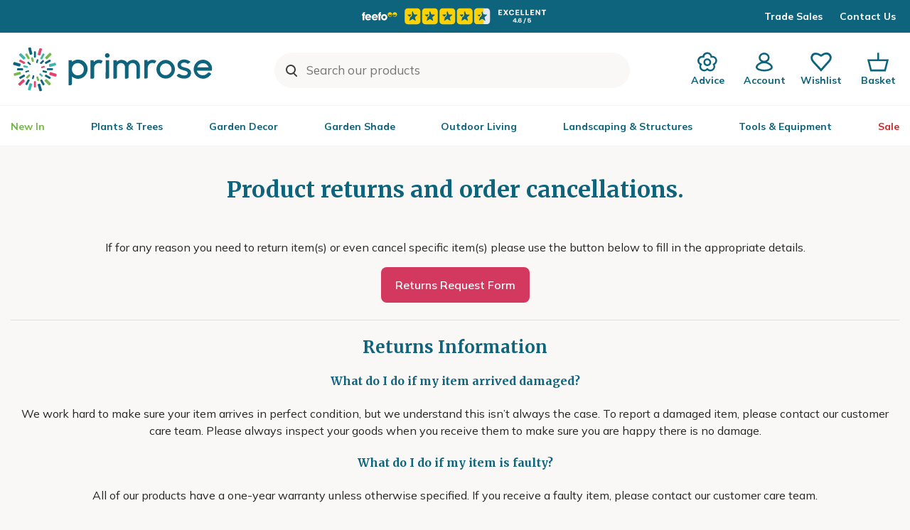

--- FILE ---
content_type: text/html; charset=utf-8
request_url: https://www.primrose.co.uk/returns/
body_size: 30766
content:

<!DOCTYPE html>
<html lang="en" xmlns="http://www.w3.org/1999/xhtml" xml:lang="en" xmlns:og="http://opengraphprotocol.org/schema/">
<!-- Version: 1.0.14907.0 -->
<head><title>
	Returns | Primrose
</title><meta http-equiv="X-UA-Compatible" content="IE=edge,chrome=1"><meta name="viewport" content="width=device-width, initial-scale=1.0, maximum-scale=5.0"><meta http-equiv="content-type" content="text/html; charset=utf-8"><meta name="google-site-verification" content="Z6AdRH5KqCbnsJu914AjwqXhS-moKeNf9H4DLmdgtvE"><meta name="p:domain_verify" content="68a9c472df1c6b11f5509d77ed5206f6"><meta name="msvalidate.01" content="3C4145F139DC7B93416D02A259DA7F0D"><meta name="format-detection" content="telephone=no"><meta property="og:site_name" content="Primrose"><link rel="shortcut icon" type="image/x-icon" href="https://img.crocdn.co.uk/images/affiliates/primrose/assets/favicon/favicon.png"><link href="//www.primrose.co.uk/bundles/starter?v=70jTErMC1hFWSxlZHtlIjq7BBx__vfaCKur3d7PQvQ81" rel="stylesheet">
<link rel="stylesheet" href="//www.primrose.co.uk/assets/affiliates/klevu/klevu-theme-earth_grove.css?v=3">

    <script type="text/javascript" src="https://www.primrose.co.uk/resources/42bff97d2727bd7bcc31167c61127d45513872f506001"  ></script><script src="https://code.jquery.com/jquery-3.6.0.min.js"></script>
	<script src="https://cdn.jsdelivr.net/gh/xcash/bootstrap-autocomplete@v2.3.7/dist/latest/bootstrap-autocomplete.min.js"></script>
    <script src="https://js.squarecdn.com/square-marketplace.js" async=""></script>
    
    <script src="https://www.paypal.com/sdk/js?client-id=Afz-GPsyyfeE6Ge1it5NrKpHcy2www7pvU1iTN-w5K3WMAkYChu7ovDYKzM-jlh18wJ1npsSerRYoXWr&components=messages,buttons" data-namespace="PayPalSDK">
	</script>
    

    <!-- Google Tag Manager -->
    <script>(function(w,d,s,l,i){w[l]=w[l]||[];w[l].push({'gtm.start':
		new Date().getTime(),event:'gtm.js'});var f=d.getElementsByTagName(s)[0],
		j=d.createElement(s),dl=l!='dataLayer'?'&l='+l:'';j.async=true;j.src=
		'https://www.googletagmanager.com/gtm.js?id='+i+dl;f.parentNode.insertBefore(j,f);
})(window,document,'script','dataLayer','GTM-TB2V');</script>
    <!-- End Google Tag Manager -->
    
    <script type="text/javascript">
        (function (c, l, a, r, i, t, y) {
            c[a] = c[a] || function () { (c[a].q = c[a].q || []).push(arguments) };
            t = l.createElement(r); t.async = 1; t.src = "https://www.clarity.ms/tag/" + i;
            y = l.getElementsByTagName(r)[0]; y.parentNode.insertBefore(t, y);
        })(window, document, "clarity", "script", "u1xwiuwrt7");
	</script>

    <script type="text/javascript">
	    (function ($) {
		    $(document).ready(function () {
			    try {
				    $('.site-search-box').autoComplete({
					    resolver: 'custom',
                        events: {
                            search: function (term) {
                                $.getJSON('/html/SearchSuggestions.aspx', { "q": term }, function (data) {
                                    callback(data);
                                });

                                function callback(data) {
                                    const searchInput = document.querySelector(".searchInput");
									const resultBox = searchInput.querySelector(".resultBox");
									const categoriesBox = searchInput.querySelector(".categoriesBox");
                                    var items = data.Names;
									var categories = data.Categories;
                                    var categoriesPaths = data.CategoriesPaths;
									var images = data.Images;
									var prices = data.Prices;
									var itemLinks = data.ItemLinks;

                                    if (data.Names.length > 0) {
                                        searchInput.classList.add("active");
                                        resultBox.innerHTML = showMenu(items, images, prices, itemLinks);
                                        categoriesBox.innerHTML = showCategories(categories, categoriesPaths);
                                    } else {
                                        searchInput.classList.add("active");
										resultBox.innerHTML = "<p>No results</p>";
                                        categoriesBox.innerHTML = "<p>No results</p>";
                                    }
                                }

                                function showMenu(items, images, prices, itemLinks) {
                                    let menuData = '';
                                    if (items.length) {
                                        menuData += '<div class="row">';
                                        items.forEach(function (item, index) {
                                            menuData += '<div class="col-12 col-lg-4 text-center"><a href="' + itemLinks[index] + '" class="dropdown-item">';
                                            menuData += '<span class="item-image"><img src="https://img.crocdn.co.uk' + images[index] + '?width=160&height=160" alt="' + item + '" width="160" height="160" /></span>';
                                            menuData += '<span class="item-details"><span class="item-name">' + item + '</span><br />';
                                            menuData += prices[index] + '</span></a></div>';
                                        });
                                        menuData += '</div>';
                                    }
                                    return menuData;
                                }

                                function showCategories(categories, categoriesPaths) {
                                    let categoriesData = '';
                                    if (categories.length) {
                                        categoriesData += '<div class="row">';
                                        for (let i = 0; i < categories.length; i++) {
                                            categoriesData += '<div class="col-12 col-lg-6"><a href="' + categoriesPaths[i] + '" class="dropdown-item">';
                                            if (categories[i] == "Product")
                                                categoriesData += "Products";
                                            else
                                                categoriesData += categories[i];
                                            categoriesData += '</a></div>';
                                        }

                                        categoriesData += '</div>';
                                    }
                                    return categoriesData;
                                }
                            }
                        }
				    })
					.on('autocomplete.select', function(evt, item) {
						$('.site-search-box').val(item.replace(/^[\.]+|[\.]+$/g, ''));
						$('.site-search-box').get(0).form.submit();
					});
			    } catch (e) {
				    // TODO: ADD IE7 SUPPORT
			    }

				switch($.cookie('subscribed')) {
				case '0':
					$('.join-form').addClass('error');
					$.removeCookie('subscribed', {path: '/', secure: true, domain: location.host.replace(/^www/gi, '')});
					location.hash = '#subscribedInfo';
					break;
				case '1':
					$('.join-form').addClass('subscribed');
					$.removeCookie('subscribed', {path: '/', secure: true, domain: location.host.replace(/^www/gi, '')});
					location.hash = '#subscribedInfo';
					break;
				}
		    });
		})(jQuery);

    </script>
    <script type="text/javascript">
	    $(document).on('primrose:wheelbarrow:additem', function(e, data) {
		    $.ajax({
				    url: data.endpoint,
				    data: {
					    brand: 'PRIMROSE',
						wbadditemno: data.purchaseItems.map(x => x.itemNo).join(','),
						wbadditemnoqty: data.purchaseItems.map(x => x.qty).join(','),
					    wbforceupdate: data.force
				    },
				    crossDomain: true,
				    dataType: 'jsonp',
				    xhrFields: {
					    withCredentials: true
				    }
			    })
			    .done(function (d) {
				    if (d.hasOwnProperty("code") && [0,2,3,4].indexOf(d.code) > -1) {
					    switch (d.code) {
					    case 2:
					    case 4:
						    window.location = '/wheelbarrow/_/';
						    break;
					    case 3:
						    if (data.redirectToWheelbarrow) {
							    window.location = '/wheelbarrow/_/';
							    break;
						    }
					    default:
						    $(document).trigger("primrose:wheelbarrow:info",
							    {
								    endpoint: data.endpoint,
								    wheelbarrowStateCode: d.code,
								    wheelbarrowStateMessage: d.message,
								    wheelbarrowQuantity: d.quantity,
								    wheelbarrowSubtotal: d.subTotal,
									purchaseItems: data.purchaseItems,
								    purchaseQuantity: data.purchaseQuantity,
								    purchaseItemCode: data.purchaseItemCode,
								    purchaseItemClassId: data.purchaseItemClassId,
								    purchaseItemName: data.purchaseItemName,
								    purchaseItemPrice: data.purchaseItemPrice,
								    purchaseItemUrl: data.purchaseItemUrl,
									purchaseItemImageUrl: data.purchaseItemImageUrl,
								    purchaseCommonName: data.purchaseCommonName,
									purchaseCategories: data.purchaseCategories,
								    waitForConfirmation: !data.force && [2, 4].indexOf(d.code) < 0,
									wheelbarrowItems: d.items,
							    });
						    break;
					    }
				    } else {
					    $(document)
						    .trigger("primrose:wheelbarrow:update",
							    {
								    wheelbarrowQuantity: d.quantity,
								    wheelbarrowSubtotal: d.subTotal,
									purchaseItems: data.purchaseItems,
								    purchaseQuantity: data.purchaseQuantity,
								    purchaseItemCode: data.purchaseItemCode,
									purchaseItemClassId: data.purchaseItemClassId,
								    purchaseItemName: data.purchaseItemName,
								    purchaseItemPrice: data.purchaseItemPrice,
								    purchaseItemUrl: data.purchaseItemUrl,
								    purchaseItemImageUrl: data.purchaseItemImageUrl,
								    purchaseCommonName: data.purchaseCommonName,
								    purchaseCategories: data.purchaseCategories,
								    hidePopupMessage: data.hidePopupMessage,
									wheelbarrowItems: d.items,
									wheelbarrowStateCode: d.code,
								    wheelbarrowStateMessage: d.message,
							    });

					    if (data.redirectToWheelbarrow) {
						    window.location = '/wheelbarrow/_/';
					    }
				    }
			    });
                
		    return false;
	    });
    </script>

    <!-- JS to show / hide mini-wheelbarrow summary and wishlist summary on mobile -->
    <script type="text/javascript">
        $(function () {
          //$('.wishlist--mobile').on('click', wishlistMobileToggle);
        });
        function wishlistMobileToggle() {
            $("#desktop-header").removeClass("cart-shown");
            $("#desktop-header").toggleClass("wishlist-shown");
            $("#mobile-header").removeClass("cart-shown");
            $("#mobile-header").toggleClass("wishlist-shown");
		}

        function checkInput(value) {
            const searchInput = document.querySelector(".searchInput");
            if (value.length < 3) {
                searchInput.classList.remove("active");
            }
        }
    </script>
    <script type="text/javascript">
        $(document).ready(function () {
			function getSuggestions(query) {
				$('#loadingSpinner').show();

                $.ajax({
                    url: '/html/SearchSuggester.ashx?query=' + encodeURIComponent(query),
                    type: 'GET',
                    success: function (data) {
                        const searchInput = document.querySelector(".searchInput");
                        const suggestionsBox = searchInput.querySelector(".suggestionsBox");

                        var suggestions = Object.values(data['suggestionsList']);
                        var suggestionsList = '<div class="row">';
                        $.each(suggestions, function (index, value) {
                            suggestionsList += '<div class="col-12 col-lg-6"><a href="/search/_/search.' + value.replace(/ /g, "-") + '/sort.0/" class="dropdown-item">' + value + '</a></div>';
                        });
                        suggestionsList += '</div>';

						if (suggestions.length > 0) {
							suggestionsBox.innerHTML = suggestionsList;
						} else {
                            suggestionsBox.innerHTML = "<p>No results</p>";
                        }
                    },
                    error: function (xhr, status, error) {
                        console.error('Error: ' + error);
                    }
                });
            }

            $('#tab3').click(function () {
                if (this.checked) {
                    var query = $('#keyword').val();
                    if (query) {
                        getSuggestions(query);
                    }
                }
            });

            $('#keyword').on('input', function () {
                if ($('#tab3').is(':checked')) {
                    var query = $(this).val();
                    getSuggestions(query);
                }
            });
        });
    </script>

	<!-- Start Klevu search code -->
	
	<!-- Include JS Library -->
	<script src="https://js.klevu.com/core/v2/klevu.js"></script>

	<!-- Include Search Results JS -->
	<script src="https://js.klevu.com/theme/default/v2/search-results-page.js"></script>

	<!-- Include Quick Search Theme -->
	<script src="https://js.klevu.com/theme/default/v2/quick-search.js"></script>

	<!-- Configure Klevu search -->
	<script type='text/javascript'>
        var options = {
            url: {
                landing: '/search-results/',
                protocol: 'https:',
                search: 'https://eucs35v2.ksearchnet.com/cs/v2/search' // your Klevu APIv2 Search URL + endpoint path
            },
            search: {
                minChars: 0,
                searchBoxSelector: ".my-keyword-search", // your search input selector
                fullPageLayoutEnabled: false,
                apiKey: "klevu-175914218058317974" // your Klevu JS API Key
            },
            analytics: {
                apiKey: 'klevu-175914218058317974' // your Klevu JS API Key
            }
        };
        klevu(options);
    </script>

	<!-- Klevu search customisations -->
	<script src="//www.primrose.co.uk/js/affiliates/primrose/responsive/klevu/klevu.js?v7"></script>
    
	<!-- Klevu script for GTM -->
    <script>
        var klevu_connectors = {
            gtm: {
                enabled: true
            }
        };
    </script>

	<script type='text/javascript'>
        $(document).ready(function () {
            $('.my-keyword-search').focus(function () {
                $('.clear-my-search').show(); // Show the clear search button when the input is focused
            });
            $('.clear-my-search').click(function () {
                $('.clear-my-search').hide(); // Hide the clear search button when it has been clicked
            });
        });
    </script>
	<!-- End Klevu search code -->
<link href="https://www.primrose.co.uk/returns/" rel="canonical"><meta name="Description" content="We&#39;ve made it simple for you to return items you don&#39;t want in 3 easy steps. Our 60 day return policy gives you time to decide if your item is the right fit for your outdoor space.">
                              <script>!function(e){var n="https://s.go-mpulse.net/boomerang/";if("False"=="True")e.BOOMR_config=e.BOOMR_config||{},e.BOOMR_config.PageParams=e.BOOMR_config.PageParams||{},e.BOOMR_config.PageParams.pci=!0,n="https://s2.go-mpulse.net/boomerang/";if(window.BOOMR_API_key="2AA7F-PVP4W-XTKND-2XWQG-S4A7H",function(){function e(){if(!r){var e=document.createElement("script");e.id="boomr-scr-as",e.src=window.BOOMR.url,e.async=!0,o.appendChild(e),r=!0}}function t(e){r=!0;var n,t,a,i,d=document,O=window;if(window.BOOMR.snippetMethod=e?"if":"i",t=function(e,n){var t=d.createElement("script");t.id=n||"boomr-if-as",t.src=window.BOOMR.url,BOOMR_lstart=(new Date).getTime(),e=e||d.body,e.appendChild(t)},!window.addEventListener&&window.attachEvent&&navigator.userAgent.match(/MSIE [67]\./))return window.BOOMR.snippetMethod="s",void t(o,"boomr-async");a=document.createElement("IFRAME"),a.src="about:blank",a.title="",a.role="presentation",a.loading="eager",i=(a.frameElement||a).style,i.width=0,i.height=0,i.border=0,i.display="none",o.appendChild(a);try{O=a.contentWindow,d=O.document.open()}catch(_){n=document.domain,a.src="javascript:var d=document.open();d.domain='"+n+"';void 0;",O=a.contentWindow,d=O.document.open()}if(n)d._boomrl=function(){this.domain=n,t()},d.write("<bo"+"dy onload='document._boomrl();'>");else if(O._boomrl=function(){t()},O.addEventListener)O.addEventListener("load",O._boomrl,!1);else if(O.attachEvent)O.attachEvent("onload",O._boomrl);d.close()}function a(e){window.BOOMR_onload=e&&e.timeStamp||(new Date).getTime()}if(!window.BOOMR||!window.BOOMR.version&&!window.BOOMR.snippetExecuted){window.BOOMR=window.BOOMR||{},window.BOOMR.snippetStart=(new Date).getTime(),window.BOOMR.snippetExecuted=!0,window.BOOMR.snippetVersion=14,window.BOOMR.url=n+"2AA7F-PVP4W-XTKND-2XWQG-S4A7H";var i=document.currentScript||document.getElementsByTagName("script")[0],o=i.parentNode,r=!1,d=document.createElement("link");if(d.relList&&"function"==typeof d.relList.supports&&d.relList.supports("preload")&&"as"in d)window.BOOMR.snippetMethod="p",d.href=window.BOOMR.url,d.rel="preload",d.as="script",d.addEventListener("load",e),d.addEventListener("error",function(){t(!0)}),setTimeout(function(){if(!r)t(!0)},3e3),BOOMR_lstart=(new Date).getTime(),o.appendChild(d);else t(!1);if(window.addEventListener)window.addEventListener("load",a,!1);else if(window.attachEvent)window.attachEvent("onload",a)}}(),"".length>0)if(e&&"performance"in e&&e.performance&&"function"==typeof e.performance.setResourceTimingBufferSize)e.performance.setResourceTimingBufferSize();!function(){if(BOOMR=e.BOOMR||{},BOOMR.plugins=BOOMR.plugins||{},!BOOMR.plugins.AK){var n=""=="true"?1:0,t="",a="ck75uptio663c2lwgx5a-f-0b9668994-clientnsv4-s.akamaihd.net",i="false"=="true"?2:1,o={"ak.v":"39","ak.cp":"1583018","ak.ai":parseInt("596766",10),"ak.ol":"0","ak.cr":10,"ak.ipv":4,"ak.proto":"h2","ak.rid":"189354bf","ak.r":35417,"ak.a2":n,"ak.m":"dscb","ak.n":"essl","ak.bpcip":"18.191.218.0","ak.cport":44248,"ak.gh":"104.119.189.206","ak.quicv":"","ak.tlsv":"tls1.3","ak.0rtt":"","ak.0rtt.ed":"","ak.csrc":"-","ak.acc":"","ak.t":"1769354746","ak.ak":"hOBiQwZUYzCg5VSAfCLimQ==m+FxKNsfnZJoZS9m0Kvxc3gWDODxYcpfJUzKhI7qNDjyj3RDKK+lUgnSRsvs68GQr5Vq/Wn6YpVnjcGPnNjdx/+jjVoKkGhDW+rPVSKGTEoteNXzJ6cKWtDPChhKG4My2DNVbhI068m1AqolKmDqju0AT8iC9AaRRteJLg/1MX7Mj4FKrQGKHn4GDp+s/TIbURFytWkZdY02FZmK5TE3xjEZ1onw9ZnZhWkRBV8wL3W7BQhs1JJozi398ofz9jSOc+QdQYwTsxsZSAhK1EOQ30O6iFLN/ZLhmpJ5lOJbiYw9jkcDshxKqgiUiEAZlgweGyouzJarHnTiasc02wlNw3H0FPWILah2uLu0CMBXlQI85cvl3voennQLu7G2qD8odNMKGiKBKxt3jTLAh/xbGBAMBiYOvU8700cO5SntTaI=","ak.pv":"31","ak.dpoabenc":"","ak.tf":i};if(""!==t)o["ak.ruds"]=t;var r={i:!1,av:function(n){var t="http.initiator";if(n&&(!n[t]||"spa_hard"===n[t]))o["ak.feo"]=void 0!==e.aFeoApplied?1:0,BOOMR.addVar(o)},rv:function(){var e=["ak.bpcip","ak.cport","ak.cr","ak.csrc","ak.gh","ak.ipv","ak.m","ak.n","ak.ol","ak.proto","ak.quicv","ak.tlsv","ak.0rtt","ak.0rtt.ed","ak.r","ak.acc","ak.t","ak.tf"];BOOMR.removeVar(e)}};BOOMR.plugins.AK={akVars:o,akDNSPreFetchDomain:a,init:function(){if(!r.i){var e=BOOMR.subscribe;e("before_beacon",r.av,null,null),e("onbeacon",r.rv,null,null),r.i=!0}return this},is_complete:function(){return!0}}}}()}(window);</script></head>
<body class="">
    <!-- Google Tag Manager (noscript) -->
    <noscript><iframe src="https://www.googletagmanager.com/ns.html?id=GTM-TB2V" height="0" width="0" style="display:none;visibility:hidden"></iframe></noscript>
    <!-- End Google Tag Manager (noscript) -->
    <!-- Begin Content -->
    <!-- HEADERS -->
	

	

<nav id="desktop-header" class="navbar navbar-expand-lg navbar-light bg-white sticky">
    <div class="d-none d-lg-block">
<script>
    $(document).ready(function () {
        $('.buttonCopyCodeIdAutumn').click(function () {
            $(this).html('CODE COPIED');
        });
    });
</script>
<!-- Rotational Promo Banner starts -->
<div class="promotional-banner promotional-banner-blue-background">
    <div class="row align-items-center">
        <div class="col-xl-3 d-none d-xl-block">
            <p>
        </div>
        <div class="section-wrapper in-story-container col-12 col-xl-6">
            <div class="row align-items-center">
                <div class="owl-carousel owl-theme promo-banner-rotation" id="promo-banner-rotation">
                    <div class="item">
                        <span><a href="https://www.feefo.com/en-GB/reviews/primrose-uk" title="Feefo reviews" target="_blank"><img src="//img.crocdn.co.uk/lib/images/affiliates/primrose/icons/header/primrose-feefo-review-4-6.svg" width="384" height="34" alt="Feefo reviews"></a></span>
                    </div>
                    
                    
                </div>
            </div>
        </div>
        <div class="col-3 d-none d-xl-block contact-text rotational-banner">
            <div class="d-flex align-items-center justify-content-end">
                <a href="/trade/" title="Trade Sales">Trade Sales</a>
                <a href="/contact-us/" title="Contact Us" class="ml-4">Contact Us</a>
            </div>
        </div>
    </div>
</div>
<!-- Rotational Promo Banner ends -->    </div>
    <div class="container container-logo-search-buttons">
        <div class="header__align ">
            <div class="header__align--left">
                <a class="navbar-brand" href="/" title="Primrose">
                    <img src="//img.crocdn.co.uk/lib/images/affiliates/primrose/assets/logo/primrose-logo.svg" class="img--block" alt="Primrose" width="300" height="72">
                </a>
            </div>
            <div class="header__align--center">
<form action="#" class="form-inline custome__search my-2 my-lg-0">
    <input id="my-search" class="my-keyword-search form-control klevu-search" name="q" type="search" placeholder="Search our products">
    <input id="clear-my-search" class="clear-my-search" type="reset" value="X" alt="Clear" style="display: none;">
</form>
            </div>
            <div class="header__align--right">
                <ul class="navbar-nav mr-auto mb-0">
                    <li class="nav-item">
                        <a class="nav-link" href="/blog/" title="Advice">
                            <img src="//img.crocdn.co.uk/lib/images/affiliates/primrose/icons/header/advice.svg" alt="Gardening advice" width="32" height="32">
                            <p>Advice</p>
                        </a>
                    </li>
                    <li class="nav-item">
                        <a class="nav-link icons" href="/myaccount/" title="My Account">
                            <img src="//img.crocdn.co.uk/lib/images/affiliates/primrose/icons/header/my-account.svg" alt="Access My Account" class="img--block" width="32" height="32">
                            <p>Account</p>
                        </a>
                    </li>
                    <li class="nav-item position-relative wishlist open">
                        <a class="nav-link save__wishlist" href="/mywishlist/" title="Wishlist">
                            <img src="//img.crocdn.co.uk/lib/images/affiliates/primrose/icons/header/wishlist.svg" alt="Wish-list" class="img--block" width="32" height="32">
                            <p>Wishlist</p>
                        </a>
                    </li>
                    <li class="nav-item position-relative carts open">
                        <a class="nav-link save__carts" href="/wheelbarrow/_/" title="Basket">
                            <img src="//img.crocdn.co.uk/lib/images/affiliates/primrose/icons/header/basket.svg" alt="My wheelbarrow" class="img--block" width="32" height="32">
                            <p>Basket</p>
                        </a>
                            <div id="mini-wheelbarrow-summary" class="cart__dropdown visible-dropdown">
                                <div class="mini-wheelbarrow-spinner">
                                    <img src="//img.crocdn.co.uk/lib/images/affiliates/primrose/assets/mini-wheelbarrow/basket-spinner-200px.svg" alt="loading" width="200" height="200">
                                </div>
                            </div>
                    </li>
                </ul>
            </div>
        </div>
    </div>
<div class="top-menu-container">
    <div class="container top-menu-inner-container">
        <div class="header__menu d-none d-lg-block">
            <ul class="navbar-nav mb-0">

                <li class="nav-item dropdown megamenu-li dmenu">
                    <a class="nav-link dropdown-toggle disabled" href="/products/_/vid.38039/" title="New In" id="dropdown13" aria-haspopup="true" aria-expanded="false" style="color: #74b948;">New In</a>
                </li>

                <li class="nav-item dropdown megamenu-li dmenu">
                    <a class="nav-link dropdown-toggle disabled" href="/plants/" title="Plants & Trees" id="dropdown02" aria-haspopup="true" aria-expanded="false">Plants & Trees</a>
                    <div class="dropdown-menu megamenu sm-menu" aria-labelledby="dropdown02">
                        <div class="container">
                            <div class="row">
                                <div class="col-md-3 second-menu">
                                    <h3><a href="/plants/_/vid.34440/" title="Outdoor Plants">Outdoor Plants</a></h3>
                                    <ul class="second-level">
                                        <li class="nav-item"><a class="nav-link" href="/plants/_/bamboo/plcid.442/" title="Bamboo">Bamboo</a></li>
                                        <li class="nav-item"><a class="nav-link" href="/plants/_/bedding-plants/plcid.450/" title="Bedding plants">Bedding plants</a></li>
                                        <li class="nav-item"><a class="nav-link" href="/plants/_/bulbs/plcid.446/" title="Bulbs">Bulbs</a></li>
                                        <li class="nav-item"><a class="nav-link" href="/plants/_/climbers/plcid.433/" title="Climbers">Climbers</a></li>
                                        <li class="nav-item"><a class="nav-link" href="/plants/_/ferns-garden/plcid.443/" title="Ferns">Ferns</a></li>
                                        <li class="nav-item"><a class="nav-link" href="/plants/_/fruit/plcid.438/" title="Fruit">Fruit</a></li>
                                        <li class="nav-item"><a class="nav-link" href="/plants/_/grasses/plcid.444/" title="Grasses">Grasses</a></li>
                                        <!-- <li class="nav-item"><a class="nav-link" href="/plants/_/hedging/plcid.440/" title="Hedging">Hedging</a></li> -->
                                        <li class="nav-item"><a class="nav-link" href="/plants/_/herbs/plcid.437/" title="Herbs">Herbs</a></li>
                                        <li class="nav-item"><a class="nav-link" href="/plants/_/large-plants-for-instant-impact/plcid.439/" title="Instant Impact Plants">Instant Impact Plants</a></li>
                                        <li class="nav-item"><a class="nav-link" href="/plants/_/perennials/plcid.430/" title="Perennials">Perennials</a></li>
                                        <li class="nav-item"><a class="nav-link" href="/plants/_/pond-plants/plcid.436/" title="Pond Plants">Pond Plants</a></li>
                                        <li class="nav-item"><a class="nav-link" href="/plants/_/roses/plcid.432/" title="Roses">Roses</a></li>
                                        <li class="nav-item"><a class="nav-link" href="/plants/_/seeds/plcid.441/" title="Seeds">Seeds</a></li>
                                        <li class="nav-item"><a class="nav-link" href="/plants/_/shrubs/plcid.429/" title="Shrubs">Shrubs</a></li>
                                    </ul>
                                </div>
                                <div class="col-md-3 ">
                                    <div class="second-menu">
                                        <h3><a href="/plants/_/trees/plcid.431/" title="Ornamental Trees">Ornamental Trees</a></h3>
                                        <ul class="second-level">
                                            <li class="nav-item"><a class="nav-link" href="/plants/_/trees/acer-trees/plcid.431/plcid.592/" title="Acer">Acer</a></li>
                                            <li class="nav-item"><a class="nav-link" href="/plants/_/trees/beech-trees/plcid.431/plcid.597/" title="Beech">Beech</a></li>
                                            <li class="nav-item"><a class="nav-link" href="/plants/_/trees/betula-trees/plcid.431/plcid.595/" title="Birch">Birch</a></li>
                                            <li class="nav-item"><a class="nav-link" href="/plants/_/trees/cherry-blossom-trees/plcid.431/plcid.590/" title="Cherry Blossom">Cherry Blossom</a></li>
                                            <li class="nav-item"><a class="nav-link" href="/plants/_/trees/crab-apples/plcid.431/plcid.589/" title="Crab Apple">Crab Apple</a></li>
                                            <li class="nav-item"><a class="nav-link" href="/plants/_/trees/crataegus-trees/plcid.431/plcid.593/" title="Hawthorn">Hawthorn</a></li>
                                            <li class="nav-item"><a class="nav-link" href="/plants/_/trees/sorbus-trees/plcid.431/plcid.591/" title="Rowan">Rowan</a></li>
                                        </ul>
                                    </div>
                                    <div class="second-menu mt-3">
                                        <h3><a href="/plants/_/fruit/fruit-trees/plcid.438/plcid.681/" title="Fruit Trees">Fruit Trees</a></h3>
                                        <ul class="second-level">
                                            <li class="nav-item"><a class="nav-link" href="/plants/_/fruit/apples/plcid.438/plcid.661/" title="Apple">Apple</a></li>
                                            <li class="nav-item"><a class="nav-link" href="/plants/_/fruit/cherries/plcid.438/plcid.662/" title="Cherry">Cherry</a></li>
                                            <li class="nav-item"><a class="nav-link" href="/plants/_/fruit/plums/plcid.438/plcid.664/" title="Plum">Plum</a></li>
                                            <li class="nav-item"><a class="nav-link" href="/plants/_/fruit/pears/plcid.438/plcid.663/" title="Pear">Pear</a></li>
                                        </ul>
                                    </div>
                                </div>
                                <div class="col-md-3">
                                    <div class="second-menu">
                                        <h3><a href="/plants/_/indoor-plants/plcid.435/" title="Indoor Plants">Indoor Plants</a></h3>
                                        <ul class="second-level">
                                            <li class="nav-item"><a class="nav-link" href="/plants/_/indoor-plants/air-purifying-indoor-plants/plcid.435/plcid.633/" title="Air Purifying">Air Purifying</a></li>
                                            <li class="nav-item"><a class="nav-link" href="/plants/_/indoor-plants/easy-to-care-for-indoor-plants/plcid.435/plcid.642/" title="Easy Care">Easy Care</a></li>
                                            <li class="nav-item"><a class="nav-link" href="/plants/_/indoor-plants/flowering-indoor-plants/plcid.435/plcid.627/" title="Flowering">Flowering</a></li>
                                            <li class="nav-item"><a class="nav-link" href="/plants/_/indoor-plants/foliage-indoor-plants/plcid.435/plcid.628/" title="Foliage">Foliage</a></li>
                                            <li class="nav-item"><a class="nav-link" href="/plants/_/indoor-plants/trailing-%2F-hanging-plants/plcid.435/plcid.638/" title="Hanging & Trailing">Hanging &amp; Trailing</a></li>
                                            <li class="nav-item"><a class="nav-link" href="/plants/_/indoor-plants/office-%2F-large-indoor-plants/plcid.435/plcid.631/" title="Large & Tall">Large &amp; Tall</a></li>
                                            <li class="nav-item"><a class="nav-link" href="/plants/_/indoor-plants/orchid-plants/plcid.435/plcid.630/" title="Orchids">Orchids</a></li>
                                            <li class="nav-item"><a class="nav-link" href="/plants/_/indoor-plants/palm-plants/plcid.435/plcid.640/" title="Palms">Palms</a></li>
                                            <li class="nav-item"><a class="nav-link" href="/plants/_/indoor-plants/rare-%2F-unusual-indoor-plants/plcid.435/plcid.643/" title="Rare & Unusual">Rare &amp; Unusual</a></li>
                                            <li class="nav-item"><a class="nav-link" href="/plants/_/indoor-plants/terrarium-plants/plcid.435/plcid.629/" title="Terrarium Plants">Terrarium Plants</a></li>
                                        </ul>
                                    </div>
                                    <div class="second-menu mt-3">
                                        <h3><a href="/plants/_/plcid.428/" title="All Plants">All Plants</a></h3>
                                    </div>
                                </div>
                                <div class="col-md-3 ">
                                    <div class="second-menu">
                                        <h3 class="offers-color">Plant Offers (selected lines)</h3>
                                        <ul class="second-level">
                                            <li class="nav-item"><a class="nav-link" href="/plants/_/plcid.428/vid.41556/" title="Perennials: Up to 50% off">Perennials: Up to 50% off</a></li>
                                            <li class="nav-item"><a class="nav-link" href="/plants/_/plcid.428/vid.41553/" title="Shrubs: Up to 50% off">Shrubs: Up to 50% off</a></li>
                                            <li class="nav-item"><a class="nav-link" href="/plants/_/plcid.428/vid.41598/" title="Indoor Plants: Up to 30% off">Indoor Plants: Up to 30% off</a></li>
                                            <li class="nav-item"><a class="nav-link" href="/plants/_/plcid.428/vid.41552/" title="Climbers: Up to 30% off">Climbers: Up to 30% off</a></li>
                                            <li class="nav-item"><a class="nav-link" href="/plants/_/plcid.428/vid.41554/" title="Ferns & Grasses: Up to 50% off">Ferns & Grasses: Up to 50% off</a></li>
                                            <li class="nav-item"><a class="nav-link" href="/plants/_/plcid.428/vid.41555/" title="Fruit, trees & herbs: Up to 40% off">Fruit, trees & herbs: Up to 40% off</a></li>
                                        </ul>
                                    </div>
                                    <div class="second-menu mt-3">
                                        <h3>Inspiration & Advice</h3>
                                        <ul class="second-level">
                                            <li class="nav-item"><a class="nav-link" href="/primrose-partners/sophie-valentine/" title="Primrose Partners: Sophie Valentine">Primrose Partners: Sophie Valentine</a></li>
                                            <li class="nav-item"><a class="nav-link" href="/blog/gardens/winter-garden-jobs/" title="Winter Garden Jobs">Winter Garden Jobs</a></li>
                                            <li class="nav-item"><a class="nav-link" href="/blog/plants/easy-house-plants-care-guide/" title="House Plant Care Guide">House Plant Care Guide</a></li>
                                        </ul>
                                    </div>
                                </div>
                            </div>
                        </div>
                    </div>
                </li>

                <li class="nav-item dropdown megamenu-li dmenu">
                    <a class="nav-link dropdown-toggle disabled" href="/garden-decor/" title="Garden Decor" id="dropdown03" aria-haspopup="true" aria-expanded="false">Garden Decor</a>
                    <div class="dropdown-menu megamenu sm-menu" aria-labelledby="dropdown03">
                        <div class="container">
                            <div class="row">
                                <div class="col-md-5 second-menu">
                                    <h3><a href="/products/_/water-features/plcid.20/" title="Water Features">Water Features</a></h3>
                                    <div class="row">
                                        <div class="col-md-6 second-menu">
                                            <ul class="second-level">
                                                <li class="nav-item"><a class="nav-link" href="/products/_/water-features/water-feature-accessories/plcid.20/plcid.1677/" title="Accessories">Accessories</a></li>
                                                <li class="nav-item"><a class="nav-link" href="/products/_/water-features/bird-baths/plcid.20/plcid.33/" title="Bird Baths">Bird Baths</a></li>
                                                <li class="nav-item"><a class="nav-link" href="/products/_/water-features/waterfall-cascading-water-features/blade-cascade-water-features/plcid.20/plcid.161/plcid.158/" title="Blade Cascades">Blade Cascades</a></li>
                                                <li class="nav-item"><a class="nav-link" href="/products/_/water-features/bubble-water-features/plcid.20/plcid.137/" title="Bubbles">Bubbles</a></li>
                                                <li class="nav-item"><a class="nav-link" href="/products/_/water-features/cascading-water-features/plcid.20/plcid.161/" title="Cascading">Cascading</a></li>
                                                <li class="nav-item"><a class="nav-link" href="/products/_/water-features/metal-water-features/plcid.20/plcid.1746/" title="Metal">Metal</a></li>
                                                <li class="nav-item"><a class="nav-link" href="/products/_/water-features/indoor-water-features/plcid.20/plcid.136/" title="Indoor">Indoor</a></li>
                                                <li class="nav-item"><a class="nav-link" href="/products/_/water-features/water-fountains/plcid.20/plcid.1748/" title="Water Fountains">Water Fountains</a></li>
                                                <li class="nav-item"><a class="nav-link" href="/products/_/water-features/ponds/plcid.20/plcid.21/" title="Ponds">Ponds</a></li>
                                                <li class="nav-item"><a class="nav-link" href="/products/_/water-features/stone-water-features/plcid.20/plcid.1747/" title="Stone">Stone</a></li>
                                            </ul>
                                        </div>
                                        <div class="col-md-6 second-menu">
                                            <ul class="second-level">
                                                <li class="nav-item"><a class="nav-link" href="/products/_/water-features/solar-water-features/plcid.20/plcid.139/" title="Solar">Solar</a></li>
                                                <li class="nav-item"><a class="nav-link" href="/products/_/water-features/sphere-water-features/plcid.20/plcid.140/" title="Sphere">Sphere</a></li>
                                                <li class="nav-item"><a class="nav-link" href="/products/_/water-features/plcid.20/vid.27065/" title="Stainless Steel">Stainless Steel</a></li>
                                                <li class="nav-item"><a class="nav-link" href="/products/_/water-features/standing-water-walls/plcid.20/plcid.153/" title="Standing Water Wall">Standing Water Wall</a></li>
                                                <li class="nav-item"><a class="nav-link" href="/products/_/water-features/statue-figurine-water-features/plcid.20/plcid.151/" title="Statues & Figurines">Statues & Figurines</a></li>
                                                <li class="nav-item"><a class="nav-link" href="/products/_/water-features/wall-hanging-fountains/plcid.20/plcid.142/" title="Wall Hanging Fountains">Wall Hanging Fountains</a></li>
                                                <li class="nav-item"><a class="nav-link" href="/products/_/water-features/tabletop-water-features/plcid.20/plcid.160/" title="Tabletop">Tabletop</a></li>
                                                <li class="nav-item"><a class="nav-link" href="/products/_/water-features/plcid.20/vid.39487/" title="Zinc">Zinc</a></li>
                                                <li class="nav-item"><a class="nav-link" href="/products/_/water-features/plcid.20/vid.38039/" title="New In"><b>New In</b></a></li>
                                                <li class="nav-item"><a class="nav-link" href="/products/_/water-features/plcid.20/" title="All Water Features"><b>All Water Features</b></a></li>
                                            </ul>
                                        </div>
                                    </div>   
                                </div>

                                <div class="col-md-5 second-menu">
                                    <h3><a href="/products/_/planters/plcid.22/" title="Planters">Planters</a></h3>
                                    <div class="row">
                                        <div class="col-md-6 second-menu">
                                            <ul class="second-level">
                                                <li class="nav-item"><a class="nav-link" href="/products/_/planters/ceramic-planters/plcid.22/plcid.125/" title="Ceramic">Ceramic</a></li>
                                                <li class="nav-item"><a class="nav-link" href="/products/_/planters/concrete-planters/plcid.22/plcid.100/" title="Concrete">Concrete</a></li>
                                                <li class="nav-item"><a class="nav-link" href="/products/_/planters/corten-steel-planters/plcid.22/plcid.134/" title="Corten Steel">Corten Steel</a></li>
                                                <li class="nav-item"><a class="nav-link" href="/products/_/planters/plcid.22/vid.27014/" title="Fibrecotta">Fibrecotta</a></li>
                                                <li class="nav-item"><a class="nav-link" href="/products/_/planters/fibreglass-planters/plcid.22/plcid.121/" title="Fibreglass">Fibreglass</a></li>
                                                <li class="nav-item"><a class="nav-link" href="/products/_/planters/fiberstone-planters/plcid.22/plcid.131/" title="Fiberstone">Fiberstone</a></li>
                                                <li class="nav-item"><a class="nav-link" href="/products/_/planters/plastic-planters/plcid.22/plcid.117/" title="Plastic">Plastic</a></li>
                                                <li class="nav-item"><a class="nav-link" href="/products/_/planters/stone-planters/plcid.22/plcid.101/" title="Stone">Stone</a></li>
                                                <li class="nav-item"><a class="nav-link" href="/products/_/planters/terracotta-planters/plcid.22/plcid.102/" title="Terracotta">Terracotta</a></li>
                                                <li class="nav-item"><a class="nav-link" href="/products/_/planters/wood-planters/plcid.22/plcid.97/" title="Wood">Wood</a></li>
                                                <li class="nav-item"><a class="nav-link" href="/products/_/planters/zinc-planters/plcid.22/plcid.99/" title="Zinc">Zinc</a></li>
                                            </ul>
                                        </div>
                                        <div class="col-md-6 second-menu">
                                            <ul class="second-level">
                                                <li class="nav-item"><a class="nav-link" href="/products/_/planters/large-planters/plcid.22/plcid.93/" title="Large">Large</a></li>
                                                <li class="nav-item"><a class="nav-link" href="/products/_/planters/medium-planters/plcid.22/plcid.128/" title="Medium">Medium</a></li>
                                                <li class="nav-item"><a class="nav-link" href="/products/_/planters/small-planters/plcid.22/plcid.124/" title="Small">Small</a></li>
                                                <li class="nav-item"><a class="nav-link" href="/products/_/planters/cone%2Fcylinder-planters/plcid.22/plcid.129/" title="Cone & Cylinder Planters">Cone & Cylinder Planters</a></li>
                                                <li class="nav-item"><a class="nav-link" href="/products/_/planters/square%2Fcube-planters/plcid.22/plcid.103/" title="Square & Cube">Square & Cube</a></li>
                                                <li class="nav-item"><a class="nav-link" href="/products/_/planters/tall%2Fflared-planters/plcid.22/plcid.105/" title="Tall & Flared">Tall & Flared</a></li>
                                                <li class="nav-item"><a class="nav-link" href="/products/_/planters/trough-planters/plcid.22/plcid.104/" title="Trough">Trough</a></li>
                                                <li class="nav-item"><a class="nav-link" href="/products/_/planters/plcid.22/vid.38039/" title="New In"><b>New In</b></a></li>
                                                <li class="nav-item"><a class="nav-link" href="/products/_/planters/plcid.22/" title="All Planters"><b>All Planters</b></a></li>
                                            </ul>
                                        </div>
                                    </div>
                                </div>
                                
                                <div class="col-md-2 second-menu">
                                    <h3>Décor</h3>
                                    <ul class="second-level">
                                        <li class="nav-item"><a class="nav-link" href="/products/_/outdoor-lighting/bollard-and-pillar-lights/plcid.346/" title="Bollard Lights">Bollard Lights</a></li>
                                        <li class="nav-item"><a class="nav-link" href="/products/_/garden-ornaments/clocks/plcid.23/plcid.258/" title="Clocks">Clocks</a></li>
                                        <li class="nav-item"><a class="nav-link" href="/products/_/garden-ornaments/mirrors/plcid.23/plcid.259/" title="Mirrors">Mirrors</a></li>
                                        <li class="nav-item"><a class="nav-link" href="/products/_/garden-ornaments/plcid.23/" title="Ornaments">Ornaments</a></li>
                                        <li class="nav-item"><a class="nav-link" href="/products/_/outdoor-lighting/plcid.25/" title="Outdoor Lighting">Outdoor Lighting</a></li>
                                        <li class="nav-item"><a class="nav-link" href="/products/_/outdoor-lighting/path-lights/plcid.25/plcid.344/" title="Path Lights">Path Lights</a></li>
                                        <li class="nav-item"><a class="nav-link" href="/products/_/outdoor-lighting/security-lights/plcid.25/plcid.335/" title="Security Lights">Security Lights</a></li>
                                        <li class="nav-item"><a class="nav-link" href="/products/_/wind-spinners-%2F-windmills/plcid.45/" title="Wind Spinners & Windmills">Wind Spinners & Windmills</a></li>
                                        <li class="nav-item"><a class="nav-link" href="/products/_/garden-ornaments/plcid.23/vid.38039/" title="New In"><b>New In</b></a></li>
                                    </ul>
                                </div>
                            </div>
                        </div>
                    </div>
                </li>

                <li class="nav-item dropdown megamenu-li dmenu">
                    <a class="nav-link dropdown-toggle disabled" href="/garden-shade/" title="Garden Shade" id="dropdown06" aria-haspopup="true" aria-expanded="false">Garden Shade</a>
                    <div class="dropdown-menu megamenu sm-menu" aria-labelledby="dropdown06">
                        <div class="container">
                            <div class="row">

                                <div class="col-md-3 second-menu">
                                    <h3><a href="/products/_/awnings/plcid.3/" title="Awnings">Awnings</a></h3>
                                    <div class="row">
                                        <div class="col-md-6 second-menu">
                                            <ul class="second-level">
                                                <li class="nav-item"><a class="nav-link" href="/products/_/awnings/budget-awnings/plcid.3/plcid.69/" title="Budget">Budget</a></li>
                                                <li class="nav-item"><a class="nav-link" href="/products/_/awnings/electric-awnings/plcid.3/plcid.67/" title="Electric">Electric</a></li>
                                                <li class="nav-item"><a class="nav-link" href="/products/_/awnings/manual-awnings/plcid.3/plcid.72/" title="Manual">Manual</a></li>
                                                <li class="nav-item"><a class="nav-link" href="/products/_/awnings/drop-arm-awnings/plcid.3/plcid.384/" title="Drop Arms">Drop Arms</a></li>
                                            </ul>
                                        </div>
                                        <div class="col-md-6 second-menu">
                                            <ul class="second-level">
                                                <li class="nav-item"><a class="nav-link" href="/products/_/awnings/full-cassette-awnings/plcid.3/plcid.74/" title="Full Cassette">Full Cassette</a></li>
                                                <li class="nav-item"><a class="nav-link" href="/products/_/awnings/half-cassette-awnings/plcid.3/plcid.73/" title="Half Cassette">Half Cassette</a></li>
                                                <li class="nav-item"><a class="nav-link" href="/products/_/awnings/standard-awnings/plcid.3/plcid.68/" title="Standard">Standard</a></li>
                                                <li class="nav-item"><a class="nav-link" href="/products/_/awnings/plcid.3/" title="All Awnings"><b>All Awnings</b></a></li>
                                            </ul>
                                        </div>
                                    </div>   
                                </div>

                                <div class="col-md-3">
                                    <div class="second-menu">
                                        <h3><a href="/products/_/sail-shades/plcid.4/" title="Sail Shades">Sail Shades</a></h3>
                                        <ul class="second-level">
                                            <li class="nav-item"><a class="nav-link" href="/products/_/sail-shades/rectangle-sail-shades/plcid.4/plcid.81/" title="Rectangle">Rectangle</a></li>
                                            <li class="nav-item"><a class="nav-link" href="/products/_/sail-shades/right-angle-sail-shades/plcid.4/plcid.85/" title="Right Angle">Right Angle</a></li>
                                            <li class="nav-item"><a class="nav-link" href="/products/_/sail-shades/square-sail-shades/plcid.4/plcid.83/" title="Square">Square</a></li>
                                            <li class="nav-item"><a class="nav-link" href="/products/_/sail-shades/triangle-sail-shades/plcid.4/plcid.82/" title="Triangle">Triangle</a></li>
                                            <li class="nav-item"><a class="nav-link" href="/products/_/sail-shades/waterproof-sail-shades/plcid.4/plcid.80/" title="Waterproof">Waterproof</a></li>
                                            <li class="nav-item"><a class="nav-link" href="/products/_/sail-shades/plcid.4/" title="All Sail Shades"><b>All Sail Shades</b></a></li>
                                        </ul>
                                    </div>
                                </div>
                                <div class="col-md-3">
                                    <div class="second-menu">
                                        <h3>Outdoor Shelter</h3>
                                        <ul class="second-level">
                                            <li class="nav-item"><a class="nav-link" href="/products/_/canopies/plcid.10/" title="Canopies">Canopies</a></li>
                                            <li class="nav-item"><a class="nav-link" href="/products/_/gazebos/plcid.5/" title="Gazebos">Gazebos</a></li>
                                            <li class="nav-item"><a class="nav-link" href="/products/_/marquees-party-tents/plcid.6/" title="Marquees">Marquees</a></li>
                                            <li class="nav-item"><a class="nav-link" href="/products/_/parasols/plcid.9/" title="Parasols">Parasols</a></li>
                                            <li class="nav-item"><a class="nav-link" href="/products/_/verandas/plcid.8/" title="Verandas">Verandas</a></li>
                                        </ul>
                                    </div>
                                </div>

                                <div class="col-md-3 ">
                                    <div class="second-menu">
                                        <h3><a href="/products/_/awnings/awning-accessories/plcid.3/plcid.1718/" title="Accessories">Accessories</a></h3>
                                        <ul class="second-level">
                                            <li class="nav-item"><a class="nav-link" href="/products/_/awnings/plcid.3/vid.41722/" title="Awning Covers">Awning Covers</a></li>
                                            <li class="nav-item"><a class="nav-link" href="/products/_/awnings/plcid.3/vid.36103/" title="Awning Valances">Awning Valances</a></li>
                                            <li class="nav-item"><a class="nav-link" href="/products/_/sail-shades/plcid.4/vid.39877/" title="Sail Shade Poles">Sail Shade Poles</a></li>
                                            <li class="nav-item"><a class="nav-link" href="/products/_/sail-shades/plcid.4/vid.39876/" title="Sail Shade Fixing Kits">Sail Shade Fixing Kits</a></li>
                                            <li class="nav-item"><a class="nav-link" href="/products/_/awnings/awning-accessories/plcid.3/plcid.1718/" title="All Awning Accessories"><b>All Awning Accessories</b></a></li>
                                        </ul>
                                    </div>
                                </div>
                            </div>
                        </div>
                    </div>
                </li>

                 <li class="nav-item dropdown megamenu-li dmenu">
                    <a class="nav-link dropdown-toggle disabled" href="/outdoor-living/" title="Outdoor Living" id="dropdown12" aria-haspopup="true" aria-expanded="false">Outdoor Living</a>
                    <div class="dropdown-menu megamenu sm-menu" aria-labelledby="dropdown12">
                        <div class="container">
                            <div class="row">
                                <div class="col-md-6 second-menu">
                                    <h3><a href="/products/_/garden-furniture/plcid.12/" title="Garden Furniture">Garden Furniture</a></h3>
                                    <div class="row">
                                        <div class="col-md-4 second-menu">
                                            <ul class="second-level">
                                                <li class="nav-item"><a class="nav-link" href="/products/_/garden-furniture/arbours/plcid.12/plcid.230/" title="Arbours">Arbours</a></li>
                                                <li class="nav-item"><a class="nav-link" href="/products/_/garden-furniture/bench-dining-sets/plcid.12/plcid.244/" title="Bench Dining Sets">Bench Dining Sets</a></li>
                                                <li class="nav-item"><a class="nav-link" href="/products/_/garden-furniture/bistro-sets/plcid.12/plcid.237/" title="Bistro Sets">Bistro Sets</a></li>
                                                <li class="nav-item"><a class="nav-link" href="/products/_/garden-furniture/companion-seat/plcid.12/plcid.207/" title="Companion Seats">Companion Seats</a></li>
                                                <li class="nav-item"><a class="nav-link" href="/products/_/garden-furniture/day-beds/plcid.12/plcid.228/" title="Garden Day Beds">Garden Day Beds</a></li>
                                                <li class="nav-item"><a class="nav-link" href="/products/_/garden-furniture/dining-sets/plcid.12/plcid.200/" title="Dining Table Sets">Dining Table Sets</a></li>
                                                <li class="nav-item"><a class="nav-link" href="/products/_/garden-furniture/fire-pit-dining-sets/plcid.12/plcid.246/" title="Fire Pit Dining Sets">Fire Pit Dining Sets</a></li>
                                            </ul>
                                        </div>
                                        <div class="col-md-4 second-menu">
                                            <ul class="second-level">
                                                <li class="nav-item"><a class="nav-link" href="/products/_/garden-furniture/garden-benches/plcid.12/plcid.206/" title="Garden Benches">Garden Benches</a></li>
                                                <li class="nav-item"><a class="nav-link" href="/products/_/garden-furniture/garden-chairs/plcid.12/plcid.210/" title="Garden Chairs">Garden Chairs</a></li>
                                                <li class="nav-item"><a class="nav-link" href="/products/_/garden-furniture/sofa-sets/plcid.12/plcid.201/" title="Garden Sofa Sets">Garden Sofa Sets</a></li>
                                                <li class="nav-item"><a class="nav-link" href="/products/_/garden-furniture/garden-sofas/plcid.12/plcid.222/" title="Garden Sofas">Garden Sofas</a></li>
                                                <li class="nav-item"><a class="nav-link" href="/products/_/garden-furniture/garden-tables/plcid.12/plcid.215/" title="Garden Tables">Garden Tables</a></li>
                                                <li class="nav-item"><a class="nav-link" href="/products/_/garden-furniture/hammocks/plcid.12/plcid.226/" title="Hammocks">Hammocks</a></li>
                                                <li class="nav-item"><a class="nav-link" href="/products/_/garden-furniture/metal-garden-furniture/plcid.12/plcid.202/" title="Metal Furniture">Metal Furniture</a></li>
                                            </ul>
                                        </div>
                                        <div class="col-md-4 second-menu">
                                            <ul class="second-level">
                                                <li class="nav-item"><a class="nav-link" href="/products/_/garden-furniture/picnic-tables/plcid.12/plcid.220/" title="Picnic Tables">Picnic Tables</a></li>
                                                <li class="nav-item"><a class="nav-link" href="/products/_/garden-furniture/plastic-garden-furniture/plcid.12/plcid.205/" title="Plastic Furniture">Plastic Furniture</a></li>
                                                <li class="nav-item"><a class="nav-link" href="/products/_/garden-furniture/rattan-garden-furniture/plcid.12/plcid.204/" title="Rattan Furniture">Rattan Furniture</a></li>
                                                <li class="nav-item"><a class="nav-link" href="/products/_/garden-furniture/sunloungers/plcid.12/plcid.229/" title="Sun Loungers">Sun Loungers</a></li>
                                                <li class="nav-item"><a class="nav-link" href="/products/_/garden-furniture/swing-seats/plcid.12/plcid.209/" title="Swing Seats">Swing Seats</a></li>
                                                <li class="nav-item"><a class="nav-link" href="/products/_/garden-furniture/tree-seats/plcid.12/plcid.208/" title="Tree Seats">Tree Seats</a></li>
                                                <li class="nav-item"><a class="nav-link" href="/products/_/garden-furniture/wooden-garden-furniture/plcid.12/plcid.203/" title="Wooden Furniture">Wooden Furniture</a></li>
                                                <li class="nav-item"><a class="nav-link" href="/products/_/garden-furniture/plcid.12/vid.38039/" title="New In"><b>New In</b></a></li>
                                                <li class="nav-item"><a class="nav-link" href="/products/_/garden-furniture/plcid.12/" title="All Garden Furniture"><b>All Garden Furniture</b></a></li>
                                            </ul>
                                        </div>
                                    </div>   
                                </div>
                                <div class="col-md-3 second-menu">
                                    <h3>Outdoor Accessories</h3>
                                    <ul class="second-level">
                                        <li class="nav-item"><a class="nav-link" href="/products/_/garden-furniture/cushions/plcid.12/plcid.224/" title="Cushions">Cushions</a></li>
                                        <li class="nav-item"><a class="nav-link" href="/products/_/garden-furniture/furniture-covers/plcid.12/plcid.225/" title="Furniture Covers">Furniture Covers</a></li>
                                        <li class="nav-item"><a class="nav-link" href="/products/_/garden-furniture/storage-benches-%2F-boxes/plcid.12/plcid.233/" title="Storage Boxes">Storage Boxes</a></li>
                                        <li class="nav-item"><a class="nav-link" href="/products/_/garden-furniture/carpets-and-rugs/plcid.12/plcid.232/" title="Outdoor Rugs">Outdoor Rugs</a></li>
                                    </ul>
                                </div>
                                <div class="col-md-3 second-menu">
                                    <h3><a href="/products/_/outdoor-heating/plcid.14/" title="Outdoor Heating">Outdoor Heating</a></h3>
                                    <ul class="second-level">
                                        <li class="nav-item"><a class="nav-link" href="/products/_/barbecues/plcid.19/" title="BBQs & Accessories">BBQs & Accessories</a></li>
                                        <li class="nav-item"><a class="nav-link" href="/products/_/chimineas/plcid.17/" title="Chimineas">Chimineas</a></li>
                                        <li class="nav-item"><a class="nav-link" href="/products/_/fire-pits/plcid.16/" title="Fire Pits">Fire Pits</a></li>
                                        <li class="nav-item"><a class="nav-link" href="/products/_/outdoor-fireplaces/plcid.18/" title="Outdoor Fireplaces">Outdoor Fireplaces</a></li>
                                        <li class="nav-item"><a class="nav-link" href="/products/_/patio-heaters/plcid.15/" title="Patio Heaters">Patio Heaters</a></li>
                                        <li class="nav-item"><a class="nav-link" href="/products/_/outdoor-heating/plcid.14/vid.38039/" title="New In"><b>New In</b></a></li>
                                        <li class="nav-item"><a class="nav-link" href="/products/_/outdoor-heating/plcid.14/" title="All Outdoor Heating"><b>All Outdoor Heating</b></a></li>
                                    </ul>
                                </div>
                            </div>
                        </div>
                    </div>
                </li>

                <li class="nav-item dropdown megamenu-li dmenu">
                    <a class="nav-link dropdown-toggle disabled" href="/landscaping-structures/" title="Landscaping & Structures" id="dropdown10" aria-haspopup="true" aria-expanded="false">Landscaping & Structures</a>
                    <div class="dropdown-menu megamenu sm-menu" aria-labelledby="dropdown10">
                        <div class="container">
							<div class="row">
								<div class="col-md-3 second-menu">
									<h3><a href="/products/_/fencing/plcid.35/" title="Fencing">Fencing</a></h3>
									<ul class="second-level">
										<li class="nav-item"><a class="nav-link" href="/products/_/fencing/hurdle-fencing/plcid.35/plcid.53/" title="Hurdle Fencing">Hurdle Fencing</a></li>
										<li class="nav-item"><a class="nav-link" href="/products/_/fencing/wooden-fencing/plcid.35/plcid.287/" title="Wooden Fencing">Wooden Fencing</a></li>
										<li class="nav-item"><a class="nav-link" href="/products/_/fencing/bamboo-fencing/plcid.35/plcid.286/" title="Bamboo Fencing">Bamboo Fencing</a></li>
										<li class="nav-item"><a class="nav-link" href="/products/_/fencing/decorative-fencing/plcid.35/plcid.36/" title="Decorative Fencing">Decorative Fencing</a></li>
										<li class="nav-item"><a class="nav-link" href="/products/_/fencing/garden-gates/plcid.35/plcid.1744/" title="Garden Gates">Garden Gates</a></li>
										<li class="nav-item"><a class="nav-link" href="/products/_/fencing/plcid.35/vid.39508/" title="Posts & Fixings">Posts & Fixings</a></li>
										<li class="nav-item"><a class="nav-link" href="/products/_/fencing/plcid.35/" title="All Fencing"><b>All Fencing</b></a></li>
									</ul>
								</div>
								<div class="col-md-3">
									<div class="second-menu">
										<h3><a href="/products/_/garden-screening/plcid.38/" title="Garden Trellis & Screening">Garden Trellis & Screening</a></h3>
										<ul class="second-level">
											<li class="nav-item"><a class="nav-link" href="/products/_/garden-screening/plcid.285/" title="Trellises">Trellises</a></li>
											<li class="nav-item"><a class="nav-link" href="/products/_/garden-screening/bamboo-screening/plcid.38/plcid.189/" title="Bamboo Screening">Bamboo Screening</a></li>
											<li class="nav-item"><a class="nav-link" href="/products/_/garden-screening/reed-screening/plcid.38/plcid.193/" title="Reed Screening">Reed Screening</a></li>
											<li class="nav-item"><a class="nav-link" href="/products/_/garden-screening/willow-screening/plcid.38/plcid.191/" title="Willow Screening">Willow Screening</a></li>
											<li class="nav-item"><a class="nav-link" href="/products/_/garden-screening/natural-screening/plcid.38/plcid.197/" title="Natural Screening">Natural Screening</a></li>
											<li class="nav-item"><a class="nav-link" href="/products/_/garden-screening/artificial-screening/plcid.38/plcid.195/" title="Artificial Screening">Artificial Screening</a></li>
											<li class="nav-item"><a class="nav-link" href="/products/_/garden-screening/wheelie-bin-screening/plcid.38/plcid.199/" title="Wheelie Bin Screening">Wheelie Bin Screening</a></li>
											<li class="nav-item"><a class="nav-link" href="/products/_/garden-trellis-screening/plcid.38/vid.38039/" title="New In"><b>New In</b></a></li>
                                            <li class="nav-item"><a class="nav-link" href="/products/_/garden-screening/plcid.38/" title="All Garden Trellis & Screening"><b>All Garden Trellis & Screening</b></a></li>
										</ul>
									</div>
								</div>
								<div class="col-md-3">
									<div class="second-menu">
										<h3><a href="/products/_/garden-buildings/plcid.39/" title="Garden Buildings">Garden Buildings</a></h3>
										<ul class="second-level">
											<li class="nav-item"><a class="nav-link" href="/products/_/garden-buildings/sheds-storage/plcid.39/plcid.41/" title="Sheds & Storage">Sheds & Storage</a></li>
											<li class="nav-item"><a class="nav-link" href="/products/_/greenhouses/plcid.40/" title="Greenhouses">Greenhouses</a></li>
											<li class="nav-item"><a class="nav-link" href="/products/_/garden-buildings/garden-arches/plcid.39/plcid.252/" title="Garden Arches">Garden Arches</a></li>
											<li class="nav-item"><a class="nav-link" href="/products/_/garden-buildings/summer-houses/plcid.39/plcid.254/" title="Summer Houses">Summer Houses</a></li>
											<li class="nav-item"><a class="nav-link" href="/products/_/garden-buildings/log-cabins/plcid.39/plcid.249/" title="Log Cabins">Log Cabins</a></li>
											<li class="nav-item"><a class="nav-link" href="/products/_/garden-buildings/log-stores/plcid.39/plcid.253/" title="Log Stores">Log Stores</a></li>
											<li class="nav-item"><a class="nav-link" href="/products/_/garden-buildings/playhouses/plcid.39/plcid.250/" title="Playhouses">Playhouses</a></li>
											<li class="nav-item"><a class="nav-link" href="/products/_/garden-buildings/plcid.39/vid.38039/" title="New In"><b>New In</b></a></li>
                                            <li class="nav-item"><a class="nav-link" href="/products/_/garden-buildings/plcid.39/" title="All Garden Buildings"><b>All Garden Buildings</b></a></li>
										</ul>
									</div>
								</div>
								<div class="col-md-3 ">
									<div class="second-menu">
										<h3><a href="/products/_/lawn-edging/plcid.37/" title="Lawn Edging">Lawn Edging</a></h3>
										<ul class="second-level">
											<li class="nav-item"><a class="nav-link" href="/products/_/lawn-edging/plcid.37/vid.27024/" title="Metal Lawn Edging">Metal Lawn Edging</a></li>
											<li class="nav-item"><a class="nav-link" href="/products/_/lawn-edging/plcid.37/vid.27031/" title="Plastic Lawn Edging">Plastic Lawn Edging</a></li>
											<li class="nav-item"><a class="nav-link" href="/products/_/lawn-edging/plcid.37/" title="All Lawn Edging"><b>All Lawn Edging</b></a></li>
										</ul>
									</div>
									<div class="second-menu mt-3">
										<h3><a href="/products/_/paths-paving/plcid.1743/" title="Paths & Paving">Paths & Paving</a></h3>
										<ul class="second-level">
											<li class="nav-item"><a class="nav-link" href="/products/_/paths-paving/decorative-stones-aggregates/plcid.1743/plcid.43/" title="Decorative Stones & Aggregates">Decorative Stones & Aggregates</a></li>
											<li class="nav-item"><a class="nav-link" href="/products/_/paths-paving/stepping-stones/plcid.1743/plcid.311/" title="Stepping Stones">Stepping Stones</a></li>
											<li class="nav-item"><a class="nav-link" href="/products/_/paths-paving/patio-paving/plcid.1743/plcid.310/" title="Patio Paving">Patio Paving</a></li>
											<li class="nav-item"><a class="nav-link" href="/products/_/paths-paving/weed-control-fabric/plcid.1743/plcid.1745/" title="Weed Control Fabric">Weed Control Fabric</a></li>
											<li class="nav-item"><a class="nav-link" href="/products/_/paths-paving/plcid.1743/vid.38039/" title="New In"><b>New In</b></a></li>
                                            <li class="nav-item"><a class="nav-link" href="/products/_/paths-paving/plcid.1743/" title="All Paths & Paving"><b>All Paths & Paving</b></a></li>
										</ul>
									</div>
								</div>
							</div>
                        </div>
                    </div>
                </li>

                <li class="nav-item dropdown megamenu-li dmenu">
                    <a class="nav-link dropdown-toggle disabled" href="/garden-tools-equipment/" title="Tools & Equipment" id="dropdown12" aria-haspopup="true" aria-expanded="false">Tools & Equipment</a>
                    <div class="dropdown-menu megamenu sm-menu" aria-labelledby="dropdown12">
                        <div class="container">
                            <div class="row">
                                <div class="col-md-3 second-menu">
                                    <h3><a href="/products/_/pest-control/plcid.31/" title="Pest Control">Pest Control</a></h3>
                                    <ul class="second-level">
                                        <li class="nav-item"><a class="nav-link" href="/products/_/pest-control/cat-repellents/plcid.31/plcid.169/" title="Cat">Cat</a></li>
                                        <li class="nav-item"><a class="nav-link" href="/products/_/pest-control/fox-repellents/plcid.31/plcid.171/" title="Fox">Fox</a></li>
                                        <li class="nav-item"><a class="nav-link" href="/products/_/pest-control/rodent/plcid.31/plcid.166/" title="Rodent">Rodent</a></li>
                                        <li class="nav-item"><a class="nav-link" href="/products/_/pest-control/spider-repellents/plcid.31/plcid.164/" title="Spider">Spider</a></li>
                                        <!-- <li class="nav-item"><a class="nav-link" href="/products/_/pest-control/bird-deterrents/plcid.31/plcid.162/" title="Bird">Bird</a></li>
                                        <li class="nav-item"><a class="nav-link" href="/products/_/pest-control/dog/plcid.31/plcid.174/" title="Dog">Dog</a></li>
                                        <li class="nav-item"><a class="nav-link" href="/products/_/pest-control/mole-deterrents/plcid.31/plcid.172/" title="Mole">Mole</a></li> -->
                                        <li class="nav-item"><a class="nav-link" href="/products/_/pest-control/plcid.31/" title="All Pest Control"><b>All Pest Control</b></a></li>
                                    </ul>
                                </div>
                                <div class="col-md-3 second-menu">
                                    <h3>Garden Tools & Equipment</h3>
                                    <ul class="second-level">
                                        <li class="nav-item"><a class="nav-link" href="/products/_/watering-%2F-irrigation/plcid.323/" title="Watering & Irrigation">Watering & Irrigation</a></li>
                                        <li class="nav-item"><a class="nav-link" href="/products/_/plant-supports/plcid.29/" title="Plant Supports & Obelisks">Plant Supports & Obelisks</a></li>
                                        <li class="nav-item"><a class="nav-link" href="/products/_/compost-%2F-fertiliser/plcid.427/" title="Compost & Fertiliser">Compost & Fertiliser</a></li>
                                        <li class="nav-item"><a class="nav-link" href="/products/_/maintenance/compost-bins/plcid.47/plcid.319/" title="Compost Bins">Compost Bins</a></li>
                                        <li class="nav-item"><a class="nav-link" href="/products/_/propagation/plcid.57/" title="Propagation">Propagation</a></li>
                                        <li class="nav-item"><a class="nav-link" href="/products/_/maintenance/hand-tools/plcid.47/plcid.320/" title="Hand Tools">Hand Tools</a></li>
                                        <!-- <li class="nav-item"><a class="nav-link" href="/products/_/maintenance/tools-%2F-equipment/plcid.47/plcid.324/" title="Equipment">Equipment</a></li> -->
                                        <li class="nav-item"><a class="nav-link" href="/products/_/lawn-care/plcid.1316/" title="Lawn Care">Lawn Care</a></li>
                                        <li class="nav-item"><a class="nav-link" href="/products/_/frost-protection/plcid.28/" title="Frost Protection">Frost Protection</a></li>
                                    </ul>
                                </div>
                                <div class="col-md-3 second-menu">
                                    <h3><a href="/products/_/wildlife-care/plcid.32/" title="Wildlife Care">Wildlife Care</a></h3>
                                    <ul class="second-level">
                                        <!-- <li class="nav-item"><a class="nav-link" href="/products/_/wildlife-care/bird-tables/plcid.32/plcid.372/" title="Bird Tables">Bird Tables</a></li>
                                        <li class="nav-item"><a class="nav-link" href="/products/_/wildlife-care/bird-food/plcid.32/plcid.370/" title="Bird Food">Bird Food</a></li>
                                        <li class="nav-item"><a class="nav-link" href="/products/_/gardening-gifts/bee-gifts/plcid.42/plcid.401/" title="Bee Gifts">Bee Gifts</a></li>
                                        <li class="nav-item"><a class="nav-link" href="/products/_/wildlife-care/bird-houses-%2F-nest-boxes/plcid.32/plcid.374/" title="Bird Houses">Bird Houses</a></li>
                                        <li class="nav-item"><a class="nav-link" href="/products/_/wildlife-care/wormeries/plcid.32/plcid.373/" title="Wormeries">Wormeries</a></li> -->
                                        <li class="nav-item"><a class="nav-link" href="/products/_/bird-baths/plcid.33/" title="Bird Baths">Bird Baths</a></li>
                                        <li class="nav-item"><a class="nav-link" href="/products/_/wildlife-care/plcid.32/" title="All Wildlife Care"><b>All Wildlife Care</b></a></li>
                                    </ul>
                                </div>
                                <div class="col-md-3">
                                    <!-- <div class="second-menu">
                                        <h3><a href="/products/_/plant-supports/plcid.29/" title="Plant Supports & Obelisks">Plant Supports & Obelisks</a></h3>
                                        <ul class="second-level">
                                            <li class="nav-item"><a class="nav-link" href="/products/_/plant-supports/plcid.29/" title="Plant Supports">Plant Supports</a></li>
                                            <li class="nav-item"><a class="nav-link" href="/products/_/plant-supports/plcid.30/" title="Garden Obelisks">Garden Obelisks</a></li>
                                        </ul>
                                    </div> -->
                                    <div class="second-menu">
										<h3><a href="/products/_/grow-your-own/plcid.27/" title="Grow Your Own">Grow Your Own</a></h3>
										<ul class="second-level">
											<li class="nav-item"><a class="nav-link" href="/products/_/grow-your-own/apple%2Ffruit-presses/plcid.27/plcid.303/" title="Fruit Presses">Fruit Presses</a></li>
											<li class="nav-item"><a class="nav-link" href="/products/_/grow-your-own/apple-storage-rack-%2F-system/plcid.27/plcid.302/" title="Apple Storage">Apple Storage</a></li>
											<li class="nav-item"><a class="nav-link" href="/products/_/grow-your-own/fruit-cages/plcid.27/plcid.301/" title="Fruit Cages">Fruit Cages</a></li>
											<li class="nav-item"><a class="nav-link" href="/products/_/grow-your-own/potato-barrels/plcid.27/plcid.306/" title="Potato Barrels">Potato Barrels</a></li>
											<li class="nav-item"><a class="nav-link" href="/products/_/grow-your-own/plcid.27/" title="All Grow Your Own"><b>All Grow Your Own</b></a></li>
										</ul>
									</div>
                                </div>
                            </div>
                        </div>
                    </div>
                </li>

                <!-- <li class="nav-item dropdown megamenu-li dmenu">
                    <a class="nav-link dropdown-toggle disabled" href="/christmas/" title="Christmas" id="dropdown12" aria-haspopup="true" aria-expanded="false">Christmas</a>
                    <div class="dropdown-menu megamenu sm-menu" aria-labelledby="dropdown12">
                        <div class="container">
                            <div class="row">
                                <div class="col-md-3">
                                    <div class="second-menu">
                                        <h3>Gifting</h3>
                                        <ul class="second-level">
                                            <li class="nav-item"><a class="nav-link" href="/products/_/vid.41660/" title="All Christmas Gifts">All Christmas Gifts</a></li>
                                            <li class="nav-item"><a class="nav-link" href="/products/_/vid.43309/" title="£10-£25">£10-£25</a></li>
                                            <li class="nav-item"><a class="nav-link" href="/products/_/vid.43310/" title="£25-£50">£25-£50</a></li>
                                            <li class="nav-item"><a class="nav-link" href="/products/_/vid.43311/" title="£50-£100">£50-£100</a></li>
                                            <li class="nav-item"><a class="nav-link" href="/products/_/vid.43312/" title="£100+">£100+</a></li>
                                        </ul>
                                    </div>
                        
                                    <div class="second-menu mt-3">
                                        <h3>Gifting by category</h3>
                                        <ul class="second-level">
                                            <li class="nav-item"><a class="nav-link" href="/products/_/gardening-gifts/plcid.42/vid.41660/" title="Gardening Gifts">Gardening Gifts</a></li>
                                            <li class="nav-item"><a class="nav-link" href="/products/_/garden-ornaments/plcid.23/vid.41660/" title="Garden Ornaments">Garden Ornaments</a></li>
                                            <li class="nav-item"><a class="nav-link" href="/products/_/planters/plcid.22/vid.41660/" title="Planters">Planters</a></li>
                                            <li class="nav-item"><a class="nav-link" href="/products/_/water-features/plcid.20/vid.41660/" title="Water Features">Water Features</a></li>
                                            <li class="nav-item"><a class="nav-link" href="/products/_/outdoor-lighting/plcid.25/vid.41660/" title="Outdoor Lighting">Outdoor Lighting</a></li>
                                        </ul>
                                    </div>
                                </div>
                                <div class="col-md-3 second-menu">
                                    <h3>Decorations</h3>
                                    <ul class="second-level">
                                        <li class="nav-item"><a class="nav-link" href="/products/_/christmas-decoration/plcid.393/vid.41658/" title="Christmas Decorations">Christmas Decorations</a></li>
                                        <li class="nav-item"><a class="nav-link" href="/products/_/garden-ornaments/plcid.23/vid.41660/" title="Gardening Ornaments">Gardening Ornaments</a></li>
                                        <li class="nav-item"><a class="nav-link" href="/products/_/vid.41659/" title="Christmas Lights">Christmas Lights</a></li>
                                        <li class="nav-item"><a class="nav-link" href="/products/_/outdoor-lighting/plcid.25/" title="Outdoor Lighting">Outdoor Lighting</a></li>
                                        <li class="nav-item"><a class="nav-link" href="/products/_/vid.41657/" title="Wreaths & Garlands">Wreaths & Garlands</a></li>
                                    </ul>
                                </div>
                                <div class="col-md-3 second-menu">
                                    <h3>Plants</h3>
                                    <ul class="second-level">
                                        <li class="nav-item"><a class="nav-link" href="/plants/_/hellebore-plants/plcid.545/" title="Hellebores">Hellebores</a></li>
                                        <li class="nav-item"><a class="nav-link" href="/plants/_/plants/indoor-plants/plcid.428/plcid.435/" title="Indoor Plants">Indoor Plants</a></li>
                                        <li class="nav-item"><a class="nav-link" href="/plants/_/indoor-plants/orchid-plants/plcid.435/plcid.630/" title="Orchids">Orchids</a></li>
                                        <li class="nav-item"><a class="nav-link" href="/plants/_/vid.34440/vid.40948/" title="Outdoor Plants">Outdoor Plants</a></li>
                                        <li class="nav-item"><a class="nav-link" href="/plants/_/plcid.428/vid.41661/" title="Winter Interest Plants">Winter Interest Plants</a></li>
                                    </ul>
                                </div>
                                promo offers start
                                <div class="col-md-3">
                                    <a href="/products/_/vid.41660/" title="Christmas Gift Ideas">
                                        <div class="card cards mt-3">
                                            <div class="cards__img">
                                                <img src="https://img.crocdn.co.uk/lib/images/affiliates/primrose/230925/megamenu_christmasgiftideas_v1.jpg" class="img--block" alt="Christmas Gift Ideas" width="290" height="290" />
                                            </div>
                                        </div>
                                    </a>
                                </div>
                                promo offers end
                            </div>
                        </div>
                    </div>
                </li> -->

                <!-- <li class="nav-item dropdown megamenu-li dmenu">
                    <a class="nav-link dropdown-toggle disabled offers-color" href="/offers/" title="OFFERS" id="dropdown01" aria-haspopup="true" aria-expanded="false">Offers</a>
                    <div class="dropdown-menu megamenu sm-menu" aria-labelledby="dropdown01">
                        <div class="container">
                            <div class="row">
                                <div class="col-md-3 second-menu">
                                    <div class="second-menu">
                                        <h3 class="offers-color">Product Offers (selected lines)</h3>
                                        <ul class="second-level">
                                            <li class="nav-item"><a class="nav-link" href="/products/_/water-features/plcid.20/vid.41494/" title="Water Features: 20% off">Water Features: 20% off</a></li>
                                            <li class="nav-item"><a class="nav-link" href="/products/_/planters/plcid.22/vid.41660/" title="Planters: Up to 30% off">Planters: Up to 30% off</a></li>
                                            <li class="nav-item"><a class="nav-link" href="/products/_/outdoor-heating/plcid.14/vid.41660/" title="Heating: 20% off">Heating: 20% off</a></li>
                                            <li class="nav-item"><a class="nav-link" href="/products/_/outdoor-lighting/plcid.25/vid.41660/" title="Lighting: 20% off">Lighting: 20% off</a></li>
                                            <li class="nav-item"><a class="nav-link" href="/products/_/mirrors/plcid.259/vid.41660/" title="Mirrors: Up to 30% off">Mirrors: Up to 30% off</a></li>
                                        </ul>
                                    </div>
                                    <div class="second-menu mt-3">
                                        <h3><a href="/products/_/vid.43359/" style="color: #c8415e" title="Christmas clearance: Up to 45% off">Christmas clearance: Up to 45% off</a></h3>
                                    </div>
                                </div>
                                <div class="col-md-3">
                                    <div class="second-menu">
                                        <h3 class="offers-color">Plant Offers (selected lines)</h3>
                                        <ul class="second-level">
                                            <li class="nav-item"><a class="nav-link" href="/plants/_/indoor-plants/flowering-indoor-plants/plcid.435/plcid.627/" title="Flowering Houseplants: 20% off">Flowering Houseplants: 20% off</a></li>
                                            <li class="nav-item"><a class="nav-link" href="/plants/_/indoor-plants/orchid-plants/plcid.435/plcid.630/" title="Orchids: 20% off">Orchids: 20% off</a></li>
                                            <li class="nav-item"><a class="nav-link" href="/plants/_/bulbs/plcid.446/vid.41204/" title="Summer Bulbs: 2+1 free">Summer Bulbs: 2+1 free</a></li>
                                        </ul>
                                    </div>
                                </div>

                                promo offers start
                                <div class="col-md-3">
                                    <a href="/plants/_/indoor-plants/flowering-indoor-plants/plcid.435/plcid.627/" title="Flowering Houseplants: 20% off">
                                        <div class="card cards mt-3">
                                            <div class="cards__img">
                                                <img src="https://img.crocdn.co.uk/lib/images/affiliates/primrose/111225/hp_floweringhouseplants_mobile_v1.jpg" class="img--block" alt="Flowering Houseplants: 20% off" width="290" height="290" />
                                            </div>
                                        </div>
                                    </a>
                                </div>
                                <div class="col-md-3">
                                    <a href="/products/_/vid.43359/" title="Christmas clearance: Up to 45% off">
                                        <div class="card cards mt-3">
                                            <div class="cards__img">
                                                <img src="https://img.crocdn.co.uk/lib/images/affiliates/primrose/111225/hp_christmasclearance_mobile_v2.jpg" class="img--block" alt="Christmas clearance: Up to 45% off" width="290" height="290" />
                                            </div>
                                        </div>
                                    </a>
                                </div>
                                promo offers end
                            </div>
                        </div>
                    </div>
                </li> -->

                <li class="nav-item dropdown megamenu-li dmenu">
                    <a class="nav-link dropdown-toggle disabled offers-color" href="/sale/" title="Salr" id="dropdown01" aria-haspopup="true" aria-expanded="false">Sale</a>
                    <div class="dropdown-menu megamenu sm-menu" aria-labelledby="dropdown01">
                        <div class="container">
                            <div class="row">
                                <div class="col-md-3 second-menu">
                                    <div class="second-menu">
                                        <h3 class="offers-color">Product Offers (selected lines)</h3>
                                        <ul class="second-level">
                                            <li class="nav-item"><a class="nav-link" href="/products/_/water-features/plcid.20/vid.43536/" title="Water Features: Up to 20% off">Water Features: Up to 20% off</a></li>
                                            <li class="nav-item"><a class="nav-link" href="/products/_/awnings/plcid.3/vid.43533/" title="Awnings: Up to 60% off">Awnings: Up to 60% off</a></li>
                                            <li class="nav-item"><a class="nav-link" href="/products/_/sail-shades/plcid.4/vid.43533/" title="Sail Shades: Up to 30% off">Sail Shades: Up to 30% off</a></li>
                                            <li class="nav-item"><a class="nav-link" href="/products/_/vid.43534/" title="Garden Buildings: Up to 10% off">Garden Buildings: Up to 10% off</a></li>
                                            <li class="nav-item"><a class="nav-link" href="/products/_/artificial-plants/plcid.26/vid.43536/" title="Artificial Plants: Up to 20% off">Artificial Plants: Up to 20% off</a></li>
                                            <li class="nav-item"><a class="nav-link" href="/products/_/garden-ornaments/mirrors/plcid.23/plcid.259/vid.43536/" title="Garden Mirrors: Up to 20% off">Garden Mirrors: Up to 20% off</a></li>
                                            <li class="nav-item"><a class="nav-link" href="/products/_/outdoor-heating/plcid.14/vid.43535/" title="Heaters: Up to 30% off">Heaters: Up to 30% off</a></li>
                                            <li class="nav-item"><a class="nav-link" href="/products/_/garden-furniture/plcid.12/vid.43535/" title="Furniture: Up to 30% off">Furniture: Up to 30% off</a></li>
                                            <li class="nav-item"><a class="nav-link" href="/products/_/vid.43359/" title="Christmas Clearance: Up to 45% off">Christmas Clearance: Up to 45% off</a></li>
                                        </ul>
                                    </div>
                                    <!-- <div class="second-menu mt-3">
                                        <h3><a href="/products/_/vid.43359/" style="color: #c8415e" title="Christmas clearance: Up to 45% off">Christmas clearance: Up to 45% off</a></h3>
                                    </div> -->
                                </div>
                                <div class="col-md-3">
                                    <div class="second-menu">
                                        <h3 class="offers-color">Plant Offers (selected lines)</h3>
                                        <ul class="second-level">
                                            <li class="nav-item"><a class="nav-link" href="/plants/_/plcid.428/vid.41556/" title="Perennials: Up to 50% off">Perennials: Up to 50% off</a></li>
                                            <li class="nav-item"><a class="nav-link" href="/plants/_/plcid.428/vid.41553/" title="Shrubs: Up to 50% off">Shrubs: Up to 50% off</a></li>
                                            <li class="nav-item"><a class="nav-link" href="/plants/_/plcid.428/vid.41598/" title="Indoor Plants: Up to 30% off">Indoor Plants: Up to 30% off</a></li>
                                            <li class="nav-item"><a class="nav-link" href="/plants/_/plcid.428/vid.41552/" title="Climbers: Up to 30% off">Climbers: Up to 30% off</a></li>
                                            <li class="nav-item"><a class="nav-link" href="/plants/_/plcid.428/vid.41554/" title="Ferns & Grasses: Up to 50% off">Ferns & Grasses: Up to 50% off</a></li>
                                            <li class="nav-item"><a class="nav-link" href="/plants/_/plcid.428/vid.41555/" title="Fruit, trees & herbs: Up to 40% off">Fruit, trees & herbs: Up to 40% off</a></li>
                                        </ul>
                                    </div>
                                </div>

                                <!-- promo offers start -->
                                <div class="col-md-3">
                                    <a href="/products/_/vid.42163/" title="Garden Decor & Outdoor Living: Up to 60% off">
                                        <div class="card cards mt-3">
                                            <div class="cards__img">
                                                <img src="https://img.crocdn.co.uk/lib/images/affiliates/primrose/080126/hp_wintersale_gardendecoroutdoorliving_megamenu_v3.jpg" class="img--block" alt="Garden Decor & Outdoor Living: Up to 60% off" width="290" height="290">
                                            </div>
                                        </div>
                                    </a>
                                </div>
                                <div class="col-md-3">
                                    <a href="/plants/_/plcid.428/vid.41433/" title="Plants: Up to 50% off">
                                        <div class="card cards mt-3">
                                            <div class="cards__img">
                                                <img src="https://img.crocdn.co.uk/lib/images/affiliates/primrose/080126/hp_wintersale_plants_megamenu_290x290_v2.jpg" class="img--block" alt="Plants: Up to 50% off" width="290" height="290">
                                            </div>
                                        </div>
                                    </a>
                                </div>
                                <!-- promo offers end -->
                            </div>
                        </div>
                    </div>
                </li>

                <!-- <li class="nav-item dropdown megamenu-li dmenu">
                    <a class="nav-link dropdown-toggle disabled offers-color" href="/offers/" title="OFFERS" id="dropdown01" aria-haspopup="true" aria-expanded="false" style="color: #c8415e">Offers</a>
                    <div class="dropdown-menu megamenu sm-menu" aria-labelledby="dropdown01">
                        <div class="container">
                            <div class="row">
                                <div class="col-md-9 second-menu">
                                    <h3><a href="/search/_/search.-/vid.43237/" style="color: #c8415e" title="Autumn garden spend & save">Autumn garden spend & save</a></h3>
                                    <div class="row">
                                        <div class="col-md-4 second-menu">
                                            <p class="mt-3" style="color: #c8415e">Spend £100 save 15% code AU15</p>
                                        </div>
                                        <div class="col-md-4 second-menu">
                                            <p class="mt-3" style="color: #c8415e">Spend £200 save 20% code AU20</p>
                                        </div>
                                        <div class="col-md-4 second-menu">
                                            <p class="mt-3" style="color: #c8415e">Spend £350 save 25% code AU25</p>
                                        </div>
                                    </div>

                                    <div class="row">
                                        <div class="col-md-4">
                                            <div class="second-menu">
                                                <h3 style="color: #c8415e">Garden Decor</h3>
                                                <ul class="second-level">
                                                    <li class="nav-item"><a class="nav-link" href="/products/_/planters/plcid.22/vid.43237/" title="Planters">Planters</a></li>
                                                    <li class="nav-item"><a class="nav-link" href="/products/_/water-features/plcid.20/vid.43237/" title="Water Features">Water Features</a></li>
                                                    <li class="nav-item"><a class="nav-link" href="/products/_/garden-ornaments/plcid.23/vid.43237/" title="Garden ornaments">Garden ornaments</a></li>
                                                </ul>
                                            </div>

                                            <div class="second-menu mt-3">
                                                <h3 style="color: #c8415e">Garden Shade</h3>
                                                <ul class="second-level">
                                                    <li class="nav-item"><a class="nav-link" href="/products/_/awnings/plcid.3/vid.43237/" title="Awnings">Awnings</a></li>
                                                    <li class="nav-item"><a class="nav-link" href="/products/_/sail-shades/plcid.4/vid.43237/" title="Sail Shades">Sail Shades</a></li>
                                                </ul>
                                            </div>

                                            <div class="second-menu mt-3">
                                                <h3 style="color: #c8415e">Outdoor Living</h3>
                                                <ul class="second-level">
                                                    <li class="nav-item"><a class="nav-link" href="/products/_/garden-furniture/plcid.12/vid.43237/" title="Garden Furniture">Garden Furniture</a></li>
                                                    <li class="nav-item"><a class="nav-link" href="/products/_/outdoor-heating/plcid.14/vid.43237/" title="Heating">Heating</a></li>
                                                </ul>
                                            </div>
                                        </div>

                                        <div class="col-md-4">
                                            <div class="second-menu">
                                                <h3 style="color: #c8415e">Landscaping</h3>
                                                <ul class="second-level">
                                                    <li class="nav-item"><a class="nav-link" href="/products/_/garden-trellis-screening/plcid.38/vid.43237/" title="Screening">Screening</a></li>
                                                    <li class="nav-item"><a class="nav-link" href="/products/_/fencing/plcid.35/vid.43237/" title="Fencing">Fencing</a></li>
                                                    <li class="nav-item"><a class="nav-link" href="/products/_/lawn-edging/plcid.37/vid.43237/" title="Edging">Edging</a></li>
                                                </ul>
                                            </div>

                                            <div class="second-menu mt-3">
                                                <h3 style="color: #c8415e">Tools & Equipment</h3>
                                                <ul class="second-level">
                                                    <li class="nav-item"><a class="nav-link" href="/products/_/tools-and-equipment/plcid.324/vid.43237/" title="Garden Tools & Equipment">Garden Tools & Equipment</a></li>
                                                    <li class="nav-item"><a class="nav-link" href="/products/_/plant-supports-obelisks/plcid.29/vid.43237/" title="Plant Support & Obelisks">Plant Support & Obelisks</a></li>
                                                    <li class="nav-item"><a class="nav-link" href="/products/_/pest-control/plcid.31/vid.43237/" title="Pest Control">Pest Control</a></li>
                                                </ul>
                                            </div>
                                        </div>

                                        <div class="col-md-4">
                                            <div class="second-menu">
                                                <h3 class="offers-color">Plants & Trees</h3>
                                                <ul class="second-level">
                                                    <li class="nav-item"><a class="nav-link" href="/plants/_/bulbs/plcid.446/" title="Bulbs">Bulbs</a></li>
                                                    <li class="nav-item"><a class="nav-link" href="/plants/_/climbers/plcid.433/" title="Climbers">Climbers</a></li>
                                                    <li class="nav-item"><a class="nav-link" href="/plants/_/ferns-garden/plcid.443/" title="Ferns">Ferns</a></li>
                                                    <li class="nav-item"><a class="nav-link" href="/plants/_/grasses/plcid.444/" title="Grasses">Grasses</a></li>
                                                    <li class="nav-item"><a class="nav-link" href="/plants/_/large-plants-for-instant-impact/plcid.439/" title="Instant impact plants">Instant impact plants</a></li>
                                                    <li class="nav-item"><a class="nav-link" href="/plants/_/perennials/plcid.430/" title="Perennials">Perennials</a></li>
                                                    <li class="nav-item"><a class="nav-link" href="/plants/_/shrubs/plcid.429/" title="Shrubs">Shrubs</a></li>
                                                    <li class="nav-item"><a class="nav-link" href="/plants/_/trees/plcid.431/" title="Trees">Trees</a></li>
                                                    <li class="nav-item"><a class="nav-link" href="/plants/_/plcid.428/" title="All plants"><b>All plants</b></a></li>
                                                </ul>
                                            </div>
                                        </div>
                                    </div>
                                </div>

                                promo offers start
                                <div class="col-md-3">
                                    <a href="/search/_/search.-/vid.43237/" title="Autumn Garden Spend and Save">
                                        <div class="card cards mt-3">
                                            <div class="cards__img">
                                                <img src="https://img.crocdn.co.uk/lib/images/affiliates/primrose/230925/megamenu_autumgarden_spendsave.png" class="img--block" alt="Autumn Garden Spend and Save" width="290" height="290" />
                                            </div>
                                        </div>
                                    </a>
                                </div>
                                <div class="col-md-3">
                                    <a href="/plants/_/large-plants-for-instant-impact/plcid.439/" title="Instant impact plants: 20% off">
                                        <div class="card cards mt-3">
                                            <div class="cards__img">
                                                <img src="https://img.crocdn.co.uk/lib/images/affiliates/primrose/110925/megamenu_largeinstantimpactplants.jpg" class="img--block" alt="Instant impact plants: 20% off" width="290" height="290" />
                                            </div>
                                        </div>
                                    </a>
                                </div>
                                promo offers end
                            </div>
                        </div>
                    </div>
                </li> -->
            </ul>
        </div>
    </div>
</div></nav>
<!-- desktop view only end -->
    <!-- mobile menu start -->
    <header id="mobile-header" class="navbar mobile__header pb-2 d-lg-none bg-white sticky">
        <div class="d-block d-lg-none">
<script>
    $(document).ready(function () {
        $('.buttonCopyCodeIdAutumn').click(function () {
            $(this).html('CODE COPIED');
        });
    });
</script>
<!-- Rotational Promo Banner starts -->
<div class="promotional-banner promotional-banner-blue-background">
    <div class="row align-items-center">
        <div class="col-xl-3 d-none d-xl-block">
            <p>
        </div>
        <div class="section-wrapper in-story-container col-12 col-xl-6">
            <div class="row align-items-center">
                <div class="owl-carousel owl-theme promo-banner-rotation" id="promo-banner-rotation">
                    <div class="item">
                        <span><a href="https://www.feefo.com/en-GB/reviews/primrose-uk" title="Feefo reviews" target="_blank"><img src="//img.crocdn.co.uk/lib/images/affiliates/primrose/icons/header/primrose-feefo-review-4-6.svg" width="384" height="34" alt="Feefo reviews"></a></span>
                    </div>
                    
                    
                </div>
            </div>
        </div>
        <div class="col-3 d-none d-xl-block contact-text rotational-banner">
            <div class="d-flex align-items-center justify-content-end">
                <a href="/trade/" title="Trade Sales">Trade Sales</a>
                <a href="/contact-us/" title="Contact Us" class="ml-4">Contact Us</a>
            </div>
        </div>
    </div>
</div>
<!-- Rotational Promo Banner ends -->        </div>
        <!-- mobile menu -->

<div class="container position-relative pt-3">
    <div class="navbar-container">
        <!-- mobile topbar -->
        <div class="d-flex align-items-center justify-content-between w-100 mob_headerAlign">
            <div class="navbar__alignLeft">
                <div class="logo-mobile">
                    <a class="navbar-brand pt-1" href="/">
                        <img src="//img.crocdn.co.uk/lib/images/affiliates/primrose/assets/logo/primrose-logo.svg" title="Primrose Logo" class="img--block" alt="Primrose" width="300" height="72">
                    </a>
                </div>
            </div>
            <div class="navbar__alignright d-flex">
                <a class="nav-link mr-3 mobile__small--icon my--account" href="/myaccount/">
                    <img src="//img.crocdn.co.uk/lib/images/affiliates/primrose/icons/header/my-account.svg" alt="My Account" class="img--block" width="32" height="32">
                </a>
                <a class="nav-link mr-3 mobile__small--icon save__carts--mobile" href="#">
                    <img src="//img.crocdn.co.uk/lib/images/affiliates/primrose/icons/header/basket.svg" alt="My wheelbarrow" class="img--block" width="32" height="32">
                </a>

                <!-- mobile menu starts -->

                <div class="hamburger--box">
                    <input type="checkbox" name="menu" id="menu" aria-labelledby="lbl-menu">
                    <label id="lbl-menu" for="menu">Menu</label>
                    <div class="hamburger-lines">
                        <span class="line line1"></span>
                        <span class="line line2"></span>
                        <span class="line line3"></span>
                    </div>

                    <!-- sibling of menu mobile-->

                    <div class="menu__overlay">
                        <div class="container">
                            <div class="row">
                                <div class="col-sm-12">
                                    <!-- 1st -->
                                    <div class="menu__list second-menu">
                                        <h3 class="pt-3">Shop</h3>
                                        <ul class="second-level level-1">

                                            <li class="nav-item getdown">
                                                <a class="nav-link" href="/products/_/vid.38039/" style="color: #74b948;">
                                                    New In <span class="right--arrow">
                                                        <i class="bi bi-chevron-right"></i>
                                                    </span>
                                                </a>
                                            </li>

                                            <li class="nav-item getdown">
                                                <a class="nav-link toggle" href="/plants/_/numitems.100/canorder.1/">
                                                    Plants & Trees <span class="right--arrow">
                                                        <i class="bi bi-chevron-right"></i>
                                                    </span>
                                                </a>

                                                <!--mobile plants mega menu -->
                                                <div class="sub-menuList level-2">
                                                    <div class="container">
                                                        <div class="row">
                                                            <div class="col-lg-3 second-menu mb-4">
                                                                <!-- 2nd level  menu heading -->
                                                                <button class="border-bottom-1 py-3 back-btn ">
                                                                    <span class="right--arrow colors-icon"><i class="bi bi-chevron-left"></i></span>
                                                                    <h3> Plants & Trees </h3>
                                                                </button>

                                                                <div class="select_dropdown">
                                                                    <div class="select_dropdown-text">
                                                                        <h3 class="selected-value">Outdoor Plants</h3>
                                                                        <span><i class="bi bi-chevron-down"></i></span>
                                                                    </div>
                                                                    <div class="dropdown_layout select_dropdown-list">
                                                                        <ul class="select_list second-level">
                                                                            <li class="nav-item"><a class="nav-link" href="/plants/_/bamboo/plcid.442/" title="Bamboo">Bamboo<span class="right--arrow"><i class="bi bi-chevron-right"></i><span></span></span></a></li>
                                                                            <li class="nav-item"><a class="nav-link" href="/plants/_/bedding-plants/plcid.450/" title="Bedding plants">Bedding plants<span class="right--arrow"><i class="bi bi-chevron-right"></i><span></span></span></a></li>
                                                                            <li class="nav-item"><a class="nav-link" href="/plants/_/bulbs/plcid.446/" title="Bulbs">Bulbs<span class="right--arrow"><i class="bi bi-chevron-right"></i><span></span></span></a></li>
                                                                            <li class="nav-item"><a class="nav-link" href="/plants/_/climbers/plcid.433/" title="Climbers">Climbers<span class="right--arrow"><i class="bi bi-chevron-right"></i><span></span></span></a></li>
                                                                            <li class="nav-item"><a class="nav-link" href="/plants/_/ferns-garden/plcid.443/" title="Ferns">Ferns<span class="right--arrow"><i class="bi bi-chevron-right"></i><span></span></span></a></li>
                                                                            <li class="nav-item"><a class="nav-link" href="/plants/_/fruit/plcid.438/" title="Fruit">Fruit<span class="right--arrow"><i class="bi bi-chevron-right"></i><span></span></span></a></li>
                                                                            <li class="nav-item"><a class="nav-link" href="/plants/_/grasses/plcid.444/" title="Grasses">Grasses<span class="right--arrow"><i class="bi bi-chevron-right"></i><span></span></span></a></li>
                                                                            <!-- <li class="nav-item"><a class="nav-link" href="/plants/_/hedging/plcid.440/" title="Hedging">Hedging<span class="right--arrow"><i class="bi bi-chevron-right"></i><span></span></span></a></li> -->
                                                                            <li class="nav-item"><a class="nav-link" href="/plants/_/herbs/plcid.437/" title="Herbs">Herbs<span class="right--arrow"><i class="bi bi-chevron-right"></i><span></span></span></a></li>
                                                                            <li class="nav-item"><a class="nav-link" href="/plants/_/large-plants-for-instant-impact/plcid.439/" title="Instant Impact Plants">Instant Impact Plants<span class="right--arrow"><i class="bi bi-chevron-right"></i><span></span></span></a></li>
                                                                            <li class="nav-item"><a class="nav-link" href="/plants/_/perennials/plcid.430/" title="Perennials">Perennials<span class="right--arrow"><i class="bi bi-chevron-right"></i><span></span></span></a></li>
                                                                            <li class="nav-item"><a class="nav-link" href="/plants/_/pond-plants/plcid.436/" title="Pond Plants">Pond Plants<span class="right--arrow"><i class="bi bi-chevron-right"></i><span></span></span></a></li>
                                                                            <li class="nav-item"><a class="nav-link" href="/plants/_/roses/plcid.432/" title="Roses">Roses<span class="right--arrow"><i class="bi bi-chevron-right"></i><span></span></span></a></li>
                                                                            <li class="nav-item"><a class="nav-link" href="/plants/_/seeds/plcid.441/" title="Seeds">Seeds<span class="right--arrow"><i class="bi bi-chevron-right"></i><span></span></span></a></li>
                                                                            <li class="nav-item"><a class="nav-link" href="/plants/_/shrubs/plcid.429/" title="Shrubs">Shrubs<span class="right--arrow"><i class="bi bi-chevron-right"></i><span></span></span></a></li>
                                                                        </ul>
                                                                    </div>
                                                                </div>

                                                                <div class="select_dropdown">
                                                                    <div class="select_dropdown-text">
                                                                        <h3 class="selected-value">Ornamental Trees</h3>
                                                                        <span><i class="bi bi-chevron-down"></i></span>
                                                                    </div>
                                                                    <div class="dropdown_layout select_dropdown-list">
                                                                        <ul class="select_list second-level">
                                                                            <li class="nav-item"><a class="nav-link" href="/plants/_/trees/acer-trees/plcid.431/plcid.592/" title="Acer"> Acer <span class="right--arrow"><i class="bi bi-chevron-right"></i><span></span></span></a></li>
                                                                            <li class="nav-item"><a class="nav-link" href="/plants/_/trees/beech-trees/plcid.431/plcid.597/" title="Beech"> Beech <span class="right--arrow"><i class="bi bi-chevron-right"></i><span></span></span></a></li>
                                                                            <li class="nav-item"><a class="nav-link" href="/plants/_/trees/betula-trees/plcid.431/plcid.595/" title="Birch"> Birch <span class="right--arrow"><i class="bi bi-chevron-right"></i><span></span></span></a></li>
                                                                            <li class="nav-item"><a class="nav-link" href="/plants/_/trees/cherry-blossom-trees/plcid.431/plcid.590/" title="Cherry Blossom"> Cherry Blossom <span class="right--arrow"><i class="bi bi-chevron-right"></i><span></span></span></a></li>
                                                                            <li class="nav-item"><a class="nav-link" href="/plants/_/trees/crab-apples/plcid.431/plcid.589/" title="Crab Apple"> Crab Apple <span class="right--arrow"><i class="bi bi-chevron-right"></i><span></span></span></a></li>
                                                                            <li class="nav-item"><a class="nav-link" href="/plants/_/trees/crataegus-trees/plcid.431/plcid.593/" title="Hawthorn"> Hawthorn <span class="right--arrow"><i class="bi bi-chevron-right"></i><span></span></span></a></li>
                                                                            <li class="nav-item"><a class="nav-link" href="/plants/_/trees/sorbus-trees/plcid.431/plcid.591/" title="Rowan"> Rowan <span class="right--arrow"><i class="bi bi-chevron-right"></i><span></span></span></a></li>
                                                                        </ul>
                                                                    </div>
                                                                </div>


                                                                <div class="select_dropdown">
                                                                    <div class="select_dropdown-text">
                                                                        <h3 class="selected-value">Fruit Trees</h3>
                                                                        <span><i class="bi bi-chevron-down"></i></span>
                                                                    </div>
                                                                    <div class="dropdown_layout select_dropdown-list">
                                                                        <ul class="select_list second-level">
                                                                            <li class="nav-item"><a class="nav-link" href="/plants/_/fruit/apples/plcid.438/plcid.661/" title="Apple"> Apple <span class="right--arrow"><i class="bi bi-chevron-right"></i><span></span></span></a></li>
                                                                            <li class="nav-item"><a class="nav-link" href="/plants/_/fruit/cherries/plcid.438/plcid.662/" title="Cherry"> Cherry <span class="right--arrow"><i class="bi bi-chevron-right"></i><span></span></span></a></li>
                                                                            <li class="nav-item"><a class="nav-link" href="/plants/_/fruit/plums/plcid.438/plcid.664/" title="Plum"> Plum <span class="right--arrow"><i class="bi bi-chevron-right"></i><span></span></span></a></li>
                                                                            <li class="nav-item"><a class="nav-link" href="/plants/_/fruit/pears/plcid.438/plcid.663/" title="Pear"> Pear <span class="right--arrow"><i class="bi bi-chevron-right"></i><span></span></span></a></li>
                                                                        </ul>
                                                                    </div>
                                                                </div>

                                                                <div class="select_dropdown">
                                                                    <div class="select_dropdown-text">
                                                                        <h3 class="selected-value">Indoor Plants</h3>
                                                                        <span><i class="bi bi-chevron-down"></i></span>
                                                                    </div>
                                                                    <div class="dropdown_layout select_dropdown-list">
                                                                        <ul class="select_list second-level">
                                                                            <li class="nav-item"><a class="nav-link" href="/plants/_/indoor-plants/air-purifying-indoor-plants/plcid.435/plcid.633/" title="Air Purifying"> Air Purifying <span class="right--arrow"><i class="bi bi-chevron-right"></i><span></span></span></a></li>
                                                                            <li class="nav-item"><a class="nav-link" href="/plants/_/indoor-plants/easy-to-care-for-indoor-plants/plcid.435/plcid.642/" title="Easy Care"> Easy Care <span class="right--arrow"><i class="bi bi-chevron-right"></i><span></span></span></a></li>
                                                                            <li class="nav-item"><a class="nav-link" href="/plants/_/indoor-plants/flowering-indoor-plants/plcid.435/plcid.627/" title="Flowering"> Flowering <span class="right--arrow"><i class="bi bi-chevron-right"></i><span></span></span></a></li>
                                                                            <li class="nav-item"><a class="nav-link" href="/plants/_/indoor-plants/foliage-indoor-plants/plcid.435/plcid.628//" title="Foliage"> Foliage <span class="right--arrow"><i class="bi bi-chevron-right"></i><span></span></span></a></li>
                                                                            <li class="nav-item"><a class="nav-link" href="/plants/_/indoor-plants/trailing-%2F-hanging-plants/plcid.435/plcid.638/" title="Hanging & Trailing"> Hanging &amp; Trailing <span class="right--arrow"><i class="bi bi-chevron-right"></i><span></span></span></a></li>
                                                                            <li class="nav-item"><a class="nav-link" href="/plants/_/indoor-plants/office-%2F-large-indoor-plants/plcid.435/plcid.631/" title="Large & Tall"> Large &amp; Tall <span class="right--arrow"><i class="bi bi-chevron-right"></i><span></span></span></a></li>
                                                                            <li class="nav-item"><a class="nav-link" href="/plants/_/indoor-plants/orchid-plants/plcid.435/plcid.630/" title="Orchids"> Orchids <span class="right--arrow"><i class="bi bi-chevron-right"></i><span></span></span></a></li>
                                                                            <li class="nav-item"><a class="nav-link" href="/plants/_/indoor-plants/palm-plants/plcid.435/plcid.640/" title="Palms"> Palms <span class="right--arrow"><i class="bi bi-chevron-right"></i><span></span></span></a></li>
                                                                            <li class="nav-item"><a class="nav-link" href="/plants/_/indoor-plants/rare-%2F-unusual-indoor-plants/plcid.435/plcid.643/" title="Rare & Unusual"> Rare &amp; Unusual <span class="right--arrow"><i class="bi bi-chevron-right"></i><span></span></span></a></li>
                                                                            <li class="nav-item"><a class="nav-link" href="/plants/_/indoor-plants/terrarium-plants/plcid.435/plcid.629/" title="Terrarium Plants"> Terrarium Plants <span class="right--arrow"><i class="bi bi-chevron-right"></i><span></span></span></a></li>
                                                                        </ul>
                                                                    </div>
                                                                </div>

                                                                <div class="select_dropdown">
                                                                    <div class="select_dropdown-text">
                                                                        <h3 class="selected-value offers-color">Plant Offers (selected lines)</h3>
                                                                        <span><i class="bi bi-chevron-down"></i></span>
                                                                    </div>
                                                                    <div class="dropdown_layout select_dropdown-list">
                                                                        <ul class="select_list second-level">
                                                                            <li class="nav-item"><a class="nav-link" href="/plants/_/plcid.428/vid.41556/" title="Perennials: Up to 50% off">Perennials: Up to 50% off<span class="right--arrow"><i class="bi bi-chevron-right"></i><span></span></span></a></li>
                                                                            <li class="nav-item"><a class="nav-link" href="/plants/_/plcid.428/vid.41553/" title="Shrubs: Up to 50% off">Shrubs: Up to 50% off<span class="right--arrow"><i class="bi bi-chevron-right"></i><span></span></span></a></li>
                                                                            <li class="nav-item"><a class="nav-link" href="/plants/_/plcid.428/vid.41598/" title="Indoor Plants: Up to 30% off">Indoor Plants: Up to 30% off<span class="right--arrow"><i class="bi bi-chevron-right"></i><span></span></span></a></li>
                                                                            <li class="nav-item"><a class="nav-link" href="/plants/_/plcid.428/vid.41552/" title="Climbers: Up to 30% off">Climbers: Up to 30% off<span class="right--arrow"><i class="bi bi-chevron-right"></i><span></span></span></a></li>
                                                                            <li class="nav-item"><a class="nav-link" href="/plants/_/plcid.428/vid.41554/" title="Ferns & Grasses: Up to 50% off">Ferns & Grasses: Up to 50% off<span class="right--arrow"><i class="bi bi-chevron-right"></i><span></span></span></a></li>
                                                                            <li class="nav-item"><a class="nav-link" href="/plants/_/plcid.428/vid.41555/" title="Fruit, trees & herbs: Up to 40% off">Fruit, trees & herbs: Up to 40% off<span class="right--arrow"><i class="bi bi-chevron-right"></i><span></span></span></a></li>
                                                                        </ul>
                                                                    </div>
                                                                </div>

                                                                <div class="select_dropdown">
                                                                    <div class="select_dropdown-text">
                                                                        <h3 class="selected-value">Inspiration & Advice</h3>
                                                                        <span><i class="bi bi-chevron-down"></i></span>
                                                                    </div>
                                                                    <div class="dropdown_layout select_dropdown-list">
                                                                        <ul class="select_list second-level">
                                                                            <li class="nav-item"><a class="nav-link" href="/primrose-partners/sophie-valentine/" title="Primrose Partners: Sophie Valentine">Primrose Partners: Sophie Valentine<span class="right--arrow"><i class="bi bi-chevron-right"></i><span></span></span></a></li>
                                                                            <li class="nav-item"><a class="nav-link" href="/blog/gardens/winter-garden-jobs/" title="Winter Garden Jobs">Winter Garden Jobs<span class="right--arrow"><i class="bi bi-chevron-right"></i><span></span></span></a></li>
                                                                            <li class="nav-item"><a class="nav-link" href="/blog/plants/easy-house-plants-care-guide/" title="House Plant Care Guide">House Plant Care Guide<span class="right--arrow"><i class="bi bi-chevron-right"></i><span></span></span></a></li>
                                                                        </ul>
                                                                    </div>
                                                                </div>

                                                            </div>
                                                        </div>
                                                    </div>
                                                </div>
                                                <!--mobile mega menu end -->
                                            </li>

                                            <li class="nav-item getdown">
                                                <a class="nav-link toggle" href="/garden-decor/" title="garden-decor">
                                                    Garden Decor <span class="right--arrow">
                                                        <i class="bi bi-chevron-right"></i>
                                                    </span>
                                                </a>

                                                <!--mobile Garden Decor mega menu -->
                                                <div class="sub-menuList level-2">
                                                    <div class="container">
                                                        <div class="row">
                                                            <div class="col-lg-3 second-menu mb-4">
                                                                <!-- 2nd level  menu heading -->
                                                                <button class="border-bottom-1 py-3 back-btn ">
                                                                    <span class="right--arrow colors-icon"><i class="bi bi-chevron-left"></i></span>
                                                                    <h3> Garden Decor </h3>
                                                                </button>


                                                                <div class="select_dropdown">
                                                                    <div class="select_dropdown-text">
                                                                        <h3 class="selected-value">Water Features</h3>
                                                                        <span><i class="bi bi-chevron-down"></i></span>
                                                                    </div>
                                                                    <div class="dropdown_layout select_dropdown-list">
                                                                        <ul class="select_list second-level">
                                                                            <li class="nav-item"><a class="nav-link" href="/products/_/water-features/water-feature-accessories/plcid.20/plcid.1677/" title="Accessories">Accessories <span class="right--arrow"><i class="bi bi-chevron-right"></i><span></span></span></a></li>
                                                                            <li class="nav-item"><a class="nav-link" href="/products/_/water-features/bird-baths/plcid.20/plcid.33/" title="Bird Baths">Bird Baths<span class="right--arrow"><i class="bi bi-chevron-right"></i><span></span></span></a></li>
                                                                            <li class="nav-item"><a class="nav-link" href="/products/_/water-features/waterfall-cascading-water-features/blade-cascade-water-features/plcid.20/plcid.161/plcid.158/" title="Blade Cascades">Blade Cascades <span class="right--arrow"><i class="bi bi-chevron-right"></i><span></span></span></a></li>
                                                                            <li class="nav-item"><a class="nav-link" href="/products/_/water-features/bubble-water-features/plcid.20/plcid.137/" title="Bubbles">Bubbles <span class="right--arrow"><i class="bi bi-chevron-right"></i><span></span></span></a></li>
                                                                            <li class="nav-item"><a class="nav-link" href="/products/_/water-features/cascading-water-features/plcid.20/plcid.161/" title="Cascading">Cascading <span class="right--arrow"><i class="bi bi-chevron-right"></i><span></span></span></a></li>
                                                                            <li class="nav-item"><a class="nav-link" href="/products/_/water-features/metal-water-features/plcid.20/plcid.1746/" title="Metal">Metal <span class="right--arrow"><i class="bi bi-chevron-right"></i><span></span></span></a></li>
                                                                            <li class="nav-item"><a class="nav-link" href="/products/_/water-features/indoor-water-features/plcid.20/plcid.136/" title="Indoor">Indoor <span class="right--arrow"><i class="bi bi-chevron-right"></i><span></span></span></a></li>
                                                                            <li class="nav-item"><a class="nav-link" href="/products/_/water-features/water-fountains/plcid.20/plcid.1748/" title="Water Fountains">Water Fountains <span class="right--arrow"><i class="bi bi-chevron-right"></i><span></span></span></a></li>
                                                                            <li class="nav-item"><a class="nav-link" href="/products/_/water-features/ponds/plcid.20/plcid.21/" title="Ponds">Ponds <span class="right--arrow"><i class="bi bi-chevron-right"></i><span></span></span></a></li>
                                                                            <li class="nav-item"><a class="nav-link" href="/products/_/water-features/stone-water-features/plcid.20/plcid.1747/" title="Stone">Stone <span class="right--arrow"><i class="bi bi-chevron-right"></i><span></span></span></a></li>
                                                                            <li class="nav-item"><a class="nav-link" href="/products/_/water-features/solar-water-features/plcid.20/plcid.139/" title="Solar">Solar <span class="right--arrow"><i class="bi bi-chevron-right"></i><span></span></span></a></li>
                                                                            <li class="nav-item"><a class="nav-link" href="/products/_/water-features/sphere-water-features/plcid.20/plcid.140/" title="Sphere">Sphere <span class="right--arrow"><i class="bi bi-chevron-right"></i><span></span></span></a></li>
                                                                            <li class="nav-item"><a class="nav-link" href="/products/_/water-features/plcid.20/vid.27065/" title="Stainless Steel">Stainless Steel <span class="right--arrow"><i class="bi bi-chevron-right"></i><span></span></span></a></li>
                                                                            <li class="nav-item"><a class="nav-link" href="/products/_/water-features/standing-water-walls/plcid.20/plcid.153/" title="Standing Water Wall">Standing Water Wall <span class="right--arrow"><i class="bi bi-chevron-right"></i><span></span></span></a></li>
                                                                            <li class="nav-item"><a class="nav-link" href="/products/_/water-features/statue-figurine-water-features/plcid.20/plcid.151/" title="Statues & Figurines">Statues & Figurines <span class="right--arrow"><i class="bi bi-chevron-right"></i><span></span></span></a></li>
                                                                            <li class="nav-item"><a class="nav-link" href="/products/_/water-features/wall-hanging-fountains/plcid.20/plcid.142/" title="Wall Hanging Fountains">Wall Hanging Fountains <span class="right--arrow"><i class="bi bi-chevron-right"></i><span></span></span></a></li>
                                                                            <li class="nav-item"><a class="nav-link" href="/products/_/water-features/tabletop-water-features/plcid.20/plcid.160/" title="Tabletop">Tabletop <span class="right--arrow"><i class="bi bi-chevron-right"></i><span></span></span></a></li>
                                                                            <li class="nav-item"><a class="nav-link" href="/products/_/water-features/plcid.20/vid.39487/" title="Zinc">Zinc <span class="right--arrow"><i class="bi bi-chevron-right"></i><span></span></span></a></li>
                                                                            <li class="nav-item"><a class="nav-link" href="/products/_/water-features/plcid.20/vid.38039/" title="New In"><b>New In</b><span class="right--arrow"><i class="bi bi-chevron-right"></i><span></span></span></a></li>
                                                                            <li class="nav-item"><a class="nav-link" href="/products/_/water-features/plcid.20/" title="All Water Features"><b>All Water Features </b> <span class="right--arrow"><i class="bi bi-chevron-right"></i><span></span></span></a></li>
                                                                        </ul>
                                                                    </div>
                                                                </div>

                                                                <div class="select_dropdown">
                                                                    <div class="select_dropdown-text">
                                                                        <h3 class="selected-value">Planters</h3>
                                                                        <span><i class="bi bi-chevron-down"></i></span>
                                                                    </div>
                                                                    <div class="dropdown_layout select_dropdown-list">
                                                                        <ul class="select_list second-level">
                                                                            <li class="nav-item"><a class="nav-link" href="/products/_/planters/ceramic-planters/plcid.22/plcid.125/" title="Ceramic">Ceramic<span class="right--arrow"><i class="bi bi-chevron-right"></i><span></span></span></a></li>
                                                                            <li class="nav-item"><a class="nav-link" href="/products/_/planters/concrete-planters/plcid.22/plcid.100/" title="Concrete">Concrete<span class="right--arrow"><i class="bi bi-chevron-right"></i><span></span></span></a></li>
                                                                            <li class="nav-item"><a class="nav-link" href="/products/_/planters/corten-steel-planters/plcid.22/plcid.134/" title="Corten Steel">Corten Steel<span class="right--arrow"><i class="bi bi-chevron-right"></i><span></span></span></a></li>
                                                                            <li class="nav-item"><a class="nav-link" href="/products/_/planters/plcid.22/vid.27014/" title="Fibrecotta">Fibrecotta<span class="right--arrow"><i class="bi bi-chevron-right"></i><span></span></span></a></li>
                                                                            <li class="nav-item"><a class="nav-link" href="/products/_/planters/fibreglass-planters/plcid.22/plcid.121/" title="Fibreglass">Fibreglass<span class="right--arrow"><i class="bi bi-chevron-right"></i><span></span></span></a></li>
                                                                            <li class="nav-item"><a class="nav-link" href="/products/_/planters/fiberstone-planters/plcid.22/plcid.131/" title="Fiberstone">Fiberstone<span class="right--arrow"><i class="bi bi-chevron-right"></i><span></span></span></a></li>
                                                                            <li class="nav-item"><a class="nav-link" href="/products/_/planters/plastic-planters/plcid.22/plcid.117/" title="Plastic">Plastic<span class="right--arrow"><i class="bi bi-chevron-right"></i><span></span></span></a></li>
                                                                            <li class="nav-item"><a class="nav-link" href="/products/_/planters/stone-planters/plcid.22/plcid.101/" title="Stone">Stone<span class="right--arrow"><i class="bi bi-chevron-right"></i><span></span></span></a></li>
                                                                            <li class="nav-item"><a class="nav-link" href="/products/_/planters/terracotta-planters/plcid.22/plcid.102/" title="Terracotta">Terracotta<span class="right--arrow"><i class="bi bi-chevron-right"></i><span></span></span></a></li>
                                                                            <li class="nav-item"><a class="nav-link" href="/products/_/planters/trough-planters/plcid.22/plcid.104/" title="Trough">Trough<span class="right--arrow"><i class="bi bi-chevron-right"></i><span></span></span></a></li>
                                                                            <li class="nav-item"><a class="nav-link" href="/products/_/planters/wood-planters/plcid.22/plcid.97/" title="Wood">Wood<span class="right--arrow"><i class="bi bi-chevron-right"></i><span></span></span></a></li>
                                                                            <li class="nav-item"><a class="nav-link" href="/products/_/planters/zinc-planters/plcid.22/plcid.99/" title="Zinc">Zinc<span class="right--arrow"><i class="bi bi-chevron-right"></i><span></span></span></a></li>
                                                                            <li class="nav-item"><a class="nav-link" href="/products/_/planters/large-planters/plcid.22/plcid.93/" title="Large">Large<span class="right--arrow"><i class="bi bi-chevron-right"></i><span></span></span></a></li>
                                                                            <li class="nav-item"><a class="nav-link" href="/products/_/planters/medium-planters/plcid.22/plcid.128/" title="Medium">Medium<span class="right--arrow"><i class="bi bi-chevron-right"></i><span></span></span></a></li>
                                                                            <li class="nav-item"><a class="nav-link" href="/products/_/planters/small-planters/plcid.22/plcid.124/" title="Small">Small<span class="right--arrow"><i class="bi bi-chevron-right"></i><span></span></span></a></li>
                                                                            <li class="nav-item"><a class="nav-link" href="/products/_/planters/cone%2Fcylinder-planters/plcid.22/plcid.129/" title="Cone & Cylinder Planters">Cone & Cylinder Planters<span class="right--arrow"><i class="bi bi-chevron-right"></i><span></span></span></a></li>
                                                                            <li class="nav-item"><a class="nav-link" href="/products/_/planters/square%2Fcube-planters/plcid.22/plcid.103/" title="Square & Cube">Square & Cube<span class="right--arrow"><i class="bi bi-chevron-right"></i><span></span></span></a></li>
                                                                            <li class="nav-item"><a class="nav-link" href="/products/_/planters/tall%2Fflared-planters/plcid.22/plcid.105/" title="Tall & Flared">Tall & Flared<span class="right--arrow"><i class="bi bi-chevron-right"></i><span></span></span></a></li>
                                                                            <li class="nav-item"><a class="nav-link" href="/products/_/planters/plcid.22/vid.38039/" title="New In"><b>New In</b><span class="right--arrow"><i class="bi bi-chevron-right"></i><span></span></span></a></li>
                                                                            <li class="nav-item"><a class="nav-link" href="/products/_/planters/plcid.22/" title="All Planters"><b>All Planters</b><span class="right--arrow"><i class="bi bi-chevron-right"></i><span></span></span></a></li>
                                                                        </ul>
                                                                    </div>
                                                                </div>

                                                                <div class="select_dropdown">
                                                                    <div class="select_dropdown-text">
                                                                        <h3 class="selected-value">Décor</h3>
                                                                        <span><i class="bi bi-chevron-down"></i></span>
                                                                    </div>
                                                                    <div class="dropdown_layout select_dropdown-list">
                                                                        <ul class="select_list second-level">
                                                                            <li class="nav-item"><a class="nav-link" href="/products/_/outdoor-lighting/bollard-and-pillar-lights/plcid.346/" title="Bollard Lights">Bollard Lights<span class="right--arrow"><i class="bi bi-chevron-right"></i><span></span></span></a></li>
                                                                            <li class="nav-item"><a class="nav-link" href="/products/_/garden-ornaments/clocks/plcid.23/plcid.258/" title="Clocks">Clocks <span class="right--arrow"><i class="bi bi-chevron-right"></i><span></span></span></a></li>
                                                                            <li class="nav-item"><a class="nav-link" href="/products/_/garden-ornaments/mirrors/plcid.23/plcid.259/" title="Mirrors">Mirrors <span class="right--arrow"><i class="bi bi-chevron-right"></i><span></span></span></a></li>
                                                                            <li class="nav-item"><a class="nav-link" href="/products/_/garden-ornaments/plcid.23/" title="Ornaments">Ornaments <span class="right--arrow"><i class="bi bi-chevron-right"></i><span></span></span></a></li>
                                                                            <li class="nav-item"><a class="nav-link" href="/products/_/outdoor-lighting/plcid.25/" title="Outdoor Lighting">Outdoor Lighting<span class="right--arrow"><i class="bi bi-chevron-right"></i><span></span></span></a></li>
                                                                            <li class="nav-item"><a class="nav-link" href="/products/_/outdoor-lighting/path-lights/plcid.25/plcid.344/" title="Path Lights">Path Lights <span class="right--arrow"><i class="bi bi-chevron-right"></i><span></span></span></a></li>
                                                                            <li class="nav-item"><a class="nav-link" href="/products/_/outdoor-lighting/security-lights/plcid.25/plcid.335/" title="Security Lights">Security Lights <span class="right--arrow"><i class="bi bi-chevron-right"></i><span></span></span></a></li>
                                                                            <li class="nav-item"><a class="nav-link" href="/products/_/wind-spinners-%2F-windmills/plcid.45/" title="Wind Spinners & Windmills">Wind Spinners & Windmills <span class="right--arrow"><i class="bi bi-chevron-right"></i><span></span></span></a></li>
                                                                            <li class="nav-item"><a class="nav-link" href="/products/_/garden-ornaments/plcid.23/vid.38039/" title="New In"><b>New In</b><span class="right--arrow"><i class="bi bi-chevron-right"></i><span></span></span></a></li>
                                                                        </ul>
                                                                    </div>
                                                                </div>

                                                            </div>
                                                        </div>
                                                    </div>
                                                </div>
                                                <!--mobile mega menu end -->
                                            </li>

                                            <li class="nav-item getdown">
                                                <a class="nav-link toggle" href="/garden-shade/" title="Garden Shade">
                                                    Garden Shade <span class="right--arrow">
                                                        <i class="bi bi-chevron-right"></i>
                                                    </span>
                                                </a>


                                                <!--mobile Garden Shade mega menu -->
                                                <div class="sub-menuList level-2">
                                                    <div class="container">
                                                        <div class="row">
                                                            <div class="col-lg-3 second-menu mb-4">
                                                                <!-- 2nd level  menu heading -->
                                                                <button class="border-bottom-1 py-3 back-btn ">
                                                                    <span class="right--arrow colors-icon"><i class="bi bi-chevron-left"></i></span>
                                                                    <h3> Garden Shade </h3>
                                                                </button>

                                                                <div class="select_dropdown">
                                                                    <div class="select_dropdown-text">
                                                                        <h3 class="selected-value">Awnings</h3>
                                                                        <span><i class="bi bi-chevron-down"></i></span>
                                                                    </div>
                                                                    <div class="dropdown_layout select_dropdown-list">
                                                                        <ul class="select_list second-level">
                                                                            <li class="nav-item"><a class="nav-link" href="/products/_/awnings/budget-awnings/plcid.3/plcid.69/" title="Budget">Budget <span class="right--arrow"><i class="bi bi-chevron-right"></i><span></span></span></a></li>
                                                                            <li class="nav-item"><a class="nav-link" href="/products/_/awnings/electric-awnings/plcid.3/plcid.67/" title="Electric">Electric <span class="right--arrow"><i class="bi bi-chevron-right"></i><span></span></span></a></li>
                                                                            <li class="nav-item"><a class="nav-link" href="/products/_/awnings/manual-awnings/plcid.3/plcid.72/" title="Manual">Manual <span class="right--arrow"><i class="bi bi-chevron-right"></i><span></span></span></a></li>
                                                                            <li class="nav-item"><a class="nav-link" href="/products/_/awnings/drop-arm-awnings/plcid.3/plcid.384/" title="Drop Arms">Drop Arms <span class="right--arrow"><i class="bi bi-chevron-right"></i><span></span></span></a></li>
                                                                            <li class="nav-item"><a class="nav-link" href="/products/_/awnings/full-cassette-awnings/plcid.3/plcid.74/" title="Full Cassette">Full Cassette <span class="right--arrow"><i class="bi bi-chevron-right"></i><span></span></span></a></li>
                                                                            <li class="nav-item"><a class="nav-link" href="/products/_/awnings/half-cassette-awnings/plcid.3/plcid.73/" title="Half Cassette">Half Cassette <span class="right--arrow"><i class="bi bi-chevron-right"></i><span></span></span></a></li>
                                                                            <li class="nav-item"><a class="nav-link" href="/products/_/awnings/standard-awnings/plcid.3/plcid.68/" title="Standard">Standard <span class="right--arrow"><i class="bi bi-chevron-right"></i><span></span></span></a></li>
                                                                            <li class="nav-item"><a class="nav-link" href="/products/_/awnings/plcid.3/" title="All Awnings"><b>All Awnings</b> <span class="right--arrow"><i class="bi bi-chevron-right"></i><span></span></span></a></li>
                                                                        </ul>
                                                                    </div>
                                                                </div>

                                                                <div class="select_dropdown">
                                                                    <div class="select_dropdown-text">
                                                                        <h3 class="selected-value">Sail Shades</h3>
                                                                        <span><i class="bi bi-chevron-down"></i></span>
                                                                    </div>
                                                                    <div class="dropdown_layout select_dropdown-list">
                                                                        <ul class="select_list second-level">
                                                                            <li class="nav-item"><a class="nav-link" href="/products/_/sail-shades/rectangle-sail-shades/plcid.4/plcid.81/" title="Rectangle">Rectangle <span class="right--arrow"><i class="bi bi-chevron-right"></i><span></span></span></a></li>
                                                                            <li class="nav-item"><a class="nav-link" href="/products/_/sail-shades/right-angle-sail-shades/plcid.4/plcid.85/" title="Right Angle">Right Angle <span class="right--arrow"><i class="bi bi-chevron-right"></i><span></span></span></a></li>
                                                                            <li class="nav-item"><a class="nav-link" href="/products/_/sail-shades/square-sail-shades/plcid.4/plcid.83/" title="Square">Square <span class="right--arrow"><i class="bi bi-chevron-right"></i><span></span></span></a></li>
                                                                            <li class="nav-item"><a class="nav-link" href="/products/_/sail-shades/triangle-sail-shades/plcid.4/plcid.82/" title="Triangle">Triangle <span class="right--arrow"><i class="bi bi-chevron-right"></i><span></span></span></a></li>
                                                                            <li class="nav-item"><a class="nav-link" href="/products/_/sail-shades/waterproof-sail-shades/plcid.4/plcid.80/" title="Waterproof">Waterproof <span class="right--arrow"><i class="bi bi-chevron-right"></i><span></span></span></a></li>
                                                                            <li class="nav-item"><a class="nav-link" href="/products/_/sail-shades/plcid.4/" title="All Sail Shades"><b>All Sail Shades</b> <span class="right--arrow"><i class="bi bi-chevron-right"></i><span></span></span></a></li>
                                                                        </ul>
                                                                    </div>
                                                                </div>

                                                                <div class="select_dropdown">
                                                                    <div class="select_dropdown-text">
                                                                        <h3 class="selected-value">Outdoor Shelter</h3>
                                                                        <span><i class="bi bi-chevron-down"></i></span>
                                                                    </div>
                                                                    <div class="dropdown_layout select_dropdown-list">
                                                                        <ul class="select_list second-level">
                                                                            <li class="nav-item"><a class="nav-link" href="/products/_/canopies/plcid.10/" title="Canopies">Canopies <span class="right--arrow"><i class="bi bi-chevron-right"></i><span></span></span></a></li>
                                                                            <li class="nav-item"><a class="nav-link" href="/products/_/gazebos/plcid.5/" title="Gazebos">Gazebos <span class="right--arrow"><i class="bi bi-chevron-right"></i><span></span></span></a></li>
                                                                            <li class="nav-item"><a class="nav-link" href="/products/_/marquees-party-tents/plcid.6/" title="Marquees">Marquees <span class="right--arrow"><i class="bi bi-chevron-right"></i><span></span></span></a></li>
                                                                            <li class="nav-item"><a class="nav-link" href="/products/_/parasols/plcid.9/" title="Parasols">Parasols <span class="right--arrow"><i class="bi bi-chevron-right"></i><span></span></span></a></li>
                                                                            <li class="nav-item"><a class="nav-link" href="/products/_/verandas/plcid.8/" title="Verandas">Verandas <span class="right--arrow"><i class="bi bi-chevron-right"></i><span></span></span></a></li>
                                                                        </ul>
                                                                    </div>
                                                                </div>

                                                                <div class="select_dropdown">
                                                                    <div class="select_dropdown-text">
                                                                        <h3 class="selected-value">Accessories</h3>
                                                                        <span><i class="bi bi-chevron-down"></i></span>
                                                                    </div>
                                                                    <div class="dropdown_layout select_dropdown-list">
                                                                        <ul class="select_list second-level">
                                                                            <li class="nav-item"><a class="nav-link" href="/products/_/awnings/plcid.3/vid.41722/" title="Awning Covers">Awning Covers <span class="right--arrow"><i class="bi bi-chevron-right"></i><span></span></span></a></li>
                                                                            <li class="nav-item"><a class="nav-link" href="/products/_/awnings/plcid.3/vid.36103/" title="Awning Valances">Awning Valances <span class="right--arrow"><i class="bi bi-chevron-right"></i><span></span></span></a></li>
                                                                            <li class="nav-item"><a class="nav-link" href="/products/_/sail-shades/plcid.4/vid.39877/" title="Sail Shade Poles">Sail Shade Poles <span class="right--arrow"><i class="bi bi-chevron-right"></i><span></span></span></a></li>
                                                                            <li class="nav-item"><a class="nav-link" href="/products/_/sail-shades/plcid.4/vid.39876/" title="Sail Shade Fixing Kits">Sail Shade Fixing Kits <span class="right--arrow"><i class="bi bi-chevron-right"></i><span></span></span></a></li>
                                                                            <li class="nav-item"><a class="nav-link" href="/products/_/awnings/awning-accessories/plcid.3/plcid.1718/" title="All Awning Accessories"><b>All Awning Accessories</b> <span class="right--arrow"><i class="bi bi-chevron-right"></i><span></span></span></a></li>
                                                                        </ul>
                                                                    </div>
                                                                </div>

                                                            </div>

                                                        </div>
                                                    </div>
                                                </div>
                                                <!--mobile mega menu end -->

                                            </li>

                                            <li class="nav-item getdown">
                                                <a class="nav-link toggle" href="/outdoor-living/" title="Outdoor Living">
                                                    Outdoor Living <span class="right--arrow">
                                                        <i class="bi bi-chevron-right"></i>
                                                    </span>
                                                </a>

                                                <!-- mobile outdoor heating mega menu -->
                                                <div class="sub-menuList level-2">
                                                    <div class="container">
                                                        <div class="row">
                                                            <div class="col-lg-3 second-menu mb-4">
                                                                <!-- 2nd level  menu heading -->
                                                                <button class="border-bottom-1 py-3 back-btn ">
                                                                    <span class="right--arrow colors-icon"><i class="bi bi-chevron-left"></i></span>
                                                                    <h3>Outdoor Living</h3>
                                                                </button>

                                                                <div class="select_dropdown">
                                                                    <div class="select_dropdown-text">
                                                                        <h3 class="selected-value">Garden Furniture</h3>
                                                                        <span><i class="bi bi-chevron-down"></i></span>
                                                                    </div>
                                                                    <div class="dropdown_layout select_dropdown-list">
                                                                        <ul class="select_list second-level">
                                                                            <li class="nav-item"><a class="nav-link" href="/products/_/garden-furniture/arbours/plcid.12/plcid.230/" title="Arbours"> Arbours <span class="right--arrow"><i class="bi bi-chevron-right"></i><span></span></span></a></li>
                                                                            <li class="nav-item"><a class="nav-link" href="/products/_/garden-furniture/bench-dining-sets/plcid.12/plcid.244/" title="Bench Dining Sets"> Bench Dining Sets <span class="right--arrow"><i class="bi bi-chevron-right"></i><span></span></span></a></li>
                                                                            <li class="nav-item"><a class="nav-link" href="/products/_/garden-furniture/bistro-sets/plcid.12/plcid.237/" title="Bistro Sets"> Bistro Sets <span class="right--arrow"><i class="bi bi-chevron-right"></i><span></span></span></a></li>
                                                                            <li class="nav-item"><a class="nav-link" href="/products/_/garden-furniture/companion-seat/plcid.12/plcid.207/" title="Companion Seats"> Companion Seats <span class="right--arrow"><i class="bi bi-chevron-right"></i><span></span></span></a></li>
                                                                            <li class="nav-item"><a class="nav-link" href="/products/_/garden-furniture/day-beds/plcid.12/plcid.228/" title="Garden Day Beds"> Garden Day Beds <span class="right--arrow"><i class="bi bi-chevron-right"></i><span></span></span></a></li>
                                                                            <li class="nav-item"><a class="nav-link" href="/products/_/garden-furniture/dining-sets/plcid.12/plcid.200/" title="Dining Table Sets"> Dining Table Sets <span class="right--arrow"><i class="bi bi-chevron-right"></i><span></span></span></a></li>
                                                                            <li class="nav-item"><a class="nav-link" href="/products/_/garden-furniture/fire-pit-dining-sets/plcid.12/plcid.246/" title="Fire Pit Dining Sets"> Fire Pit Dining Sets <span class="right--arrow"><i class="bi bi-chevron-right"></i><span></span></span></a></li>
                                                                            <li class="nav-item"><a class="nav-link" href="/products/_/garden-furniture/garden-benches/plcid.12/plcid.206/" title="Garden Benches"> Garden Benches <span class="right--arrow"><i class="bi bi-chevron-right"></i><span></span></span></a></li>
                                                                            <li class="nav-item"><a class="nav-link" href="/products/_/garden-furniture/garden-chairs/plcid.12/plcid.210/" title="Garden Chairs"> Garden Chairs <span class="right--arrow"><i class="bi bi-chevron-right"></i><span></span></span></a></li>
                                                                            <li class="nav-item"><a class="nav-link" href="/products/_/garden-furniture/sofa-sets/plcid.12/plcid.201/" title="Garden Sofa Sets"> Garden Sofa Sets <span class="right--arrow"><i class="bi bi-chevron-right"></i><span></span></span></a></li>
                                                                            <li class="nav-item"><a class="nav-link" href="/products/_/garden-furniture/garden-sofas/plcid.12/plcid.222/" title="Garden Sofas"> Garden Sofas <span class="right--arrow"><i class="bi bi-chevron-right"></i><span></span></span></a></li>
                                                                            <li class="nav-item"><a class="nav-link" href="/products/_/garden-furniture/garden-tables/plcid.12/plcid.215/" title="Garden Tables"> Garden Tables <span class="right--arrow"><i class="bi bi-chevron-right"></i><span></span></span></a></li>
                                                                            <li class="nav-item"><a class="nav-link" href="/products/_/garden-furniture/hammocks/plcid.12/plcid.226/" title="Hammocks"> Hammocks <span class="right--arrow"><i class="bi bi-chevron-right"></i><span></span></span></a></li>
                                                                            <li class="nav-item"><a class="nav-link" href="/products/_/garden-furniture/metal-garden-furniture/plcid.12/plcid.202/" title="Metal Furniture"> Metal Furniture <span class="right--arrow"><i class="bi bi-chevron-right"></i><span></span></span></a></li>
                                                                            <li class="nav-item"><a class="nav-link" href="/products/_/garden-furniture/picnic-tables/plcid.12/plcid.220/" title="Picnic Tables"> Picnic Tables <span class="right--arrow"><i class="bi bi-chevron-right"></i><span></span></span></a></li>
                                                                            <li class="nav-item"><a class="nav-link" href="/products/_/garden-furniture/plastic-garden-furniture/plcid.12/plcid.205/" title="Plastic Furniture"> Plastic Furniture <span class="right--arrow"><i class="bi bi-chevron-right"></i><span></span></span></a></li>
                                                                            <li class="nav-item"><a class="nav-link" href="/products/_/garden-furniture/rattan-garden-furniture/plcid.12/plcid.204/" title="Rattan Furniture"> Rattan Furniture <span class="right--arrow"><i class="bi bi-chevron-right"></i><span></span></span></a></li>
                                                                            <li class="nav-item"><a class="nav-link" href="/products/_/garden-furniture/sunloungers/plcid.12/plcid.229/" title="Sun Loungers"> Sun Loungers <span class="right--arrow"><i class="bi bi-chevron-right"></i><span></span></span></a></li>
                                                                            <li class="nav-item"><a class="nav-link" href="/products/_/garden-furniture/swing-seats/plcid.12/plcid.209/" title="Swing Seats"> Swing Seats <span class="right--arrow"><i class="bi bi-chevron-right"></i><span></span></span></a></li>
                                                                            <li class="nav-item"><a class="nav-link" href="/products/_/garden-furniture/tree-seats/plcid.12/plcid.208/" title="Tree Seats"> Tree Seats <span class="right--arrow"><i class="bi bi-chevron-right"></i><span></span></span></a></li>
                                                                            <li class="nav-item"><a class="nav-link" href="/products/_/garden-furniture/wooden-garden-furniture/plcid.12/plcid.203/" title="Wooden Furniture"> Wooden Furniture <span class="right--arrow"><i class="bi bi-chevron-right"></i><span></span></span></a></li>
                                                                            <li class="nav-item"><a class="nav-link" href="/products/_/garden-furniture/plcid.12/vid.38039/" title="New In"><b>New In</b><span class="right--arrow"><i class="bi bi-chevron-right"></i><span></span></span></a></li>
                                                                            <li class="nav-item"><a class="nav-link" href="/products/_/garden-furniture/plcid.12/" title="All Garden Furniture"> <b>All Garden Furniture</b> <span class="right--arrow"><i class="bi bi-chevron-right"></i><span></span></span></a></li>
                                                                        </ul>
                                                                    </div>
                                                                </div>

                                                                <div class="select_dropdown">
                                                                    <div class="select_dropdown-text">
                                                                        <h3 class="selected-value">Outdoor Accessories</h3>
                                                                        <span><i class="bi bi-chevron-down"></i></span>
                                                                    </div>
                                                                    <div class="dropdown_layout select_dropdown-list">
                                                                        <ul class="select_list second-level">
                                                                            <li class="nav-item"><a class="nav-link" href="/products/_/garden-furniture/cushions/plcid.12/plcid.224/" title="Cushions">Cushions <span class="right--arrow"><i class="bi bi-chevron-right"></i><span></span></span></a></li>
                                                                            <li class="nav-item"><a class="nav-link" href="/products/_/garden-furniture/furniture-covers/plcid.12/plcid.225/" title="Furniture Covers">Furniture Covers <span class="right--arrow"><i class="bi bi-chevron-right"></i><span></span></span></a></li>
                                                                            <li class="nav-item"><a class="nav-link" href="/products/_/garden-furniture/storage-benches-%2F-boxes/plcid.12/plcid.233/" title="Storage Boxes">Storage Boxes <span class="right--arrow"><i class="bi bi-chevron-right"></i><span></span></span></a></li>
                                                                            <li class="nav-item"><a class="nav-link" href="/products/_/garden-furniture/carpets-and-rugs/plcid.12/plcid.232/" title="Outdoor Rugs">Outdoor Rugs <span class="right--arrow"><i class="bi bi-chevron-right"></i><span></span></span></a></li>
                                                                        </ul>
                                                                    </div>
                                                                </div>

                                                                <div class="select_dropdown">
                                                                    <div class="select_dropdown-text">
                                                                        <h3 class="selected-value">Outdoor Heating</h3>
                                                                        <span><i class="bi bi-chevron-down"></i></span>
                                                                    </div>
                                                                    <div class="dropdown_layout select_dropdown-list">
                                                                        <ul class="select_list second-level">
                                                                            <li class="nav-item"><a class="nav-link" href="/products/_/barbecues/plcid.19/" title="BBQs & Accessories">BBQs & Accessories <span class="right--arrow"><i class="bi bi-chevron-right"></i><span></span></span></a></li>
                                                                            <li class="nav-item"><a class="nav-link" href="/products/_/chimineas/plcid.17/" title="Chimineas">Chimineas <span class="right--arrow"><i class="bi bi-chevron-right"></i><span></span></span></a></li>
                                                                            <li class="nav-item"><a class="nav-link" href="/products/_/fire-pits/plcid.16/" title="Fire Pits">Fire Pits <span class="right--arrow"><i class="bi bi-chevron-right"></i><span></span></span></a></li>
                                                                            <li class="nav-item"><a class="nav-link" href="/products/_/outdoor-fireplaces/plcid.18/" title="Outdoor Fireplaces">Outdoor Fireplaces <span class="right--arrow"><i class="bi bi-chevron-right"></i><span></span></span></a></li>
                                                                            <li class="nav-item"><a class="nav-link" href="/products/_/patio-heaters/plcid.15/" title="Patio Heaters">Patio Heaters <span class="right--arrow"><i class="bi bi-chevron-right"></i><span></span></span></a></li>
                                                                            <li class="nav-item"><a class="nav-link" href="/products/_/outdoor-heating/plcid.14/vid.38039/" title="New In"><b>New In</b><span class="right--arrow"><i class="bi bi-chevron-right"></i><span></span></span></a></li>
                                                                            <li class="nav-item"><a class="nav-link" href="/products/_/outdoor-heating/plcid.14/" title="All Outdoor Heating"><b>All Outdoor Heating</b> <span class="right--arrow"><i class="bi bi-chevron-right"></i><span></span></span></a></li>
                                                                        </ul>
                                                                    </div>
                                                                </div>

                                                            </div>
                                                        </div>
                                                    </div>
                                                </div>
                                                <!-- mobile mega menu end -->

                                            </li>

                                            <li class="nav-item getdown">
                                                <a class="nav-link toggle" href="/landscaping-structures/" title="Landscaping & Structures">
                                                    Landscaping & Structures <span class="right--arrow">
                                                        <i class="bi bi-chevron-right"></i>
                                                    </span>
                                                </a>

                                                <!--mobile fencing mega menu -->
                                                <div class="sub-menuList level-2">
                                                    <div class="container">
                                                        <div class="row">
                                                            <div class="col-lg-3 second-menu mb-4">
                                                                <!-- 2nd level  menu heading -->
                                                                <button class="border-bottom-1 py-3 back-btn ">
                                                                    <span class="right--arrow colors-icon"><i class="bi bi-chevron-left"></i></span>
                                                                    <h3> Landscaping & Structures </h3>
                                                                </button>


                                                                <div class="select_dropdown">
                                                                    <div class="select_dropdown-text">
                                                                        <h3 class="selected-value">Fencing</h3>
                                                                        <span><i class="bi bi-chevron-down"></i></span>
                                                                    </div>
                                                                    <div class="dropdown_layout select_dropdown-list">
                                                                        <ul class="select_list second-level">
                                                                            <li class="nav-item"><a class="nav-link" href="/products/_/fencing/hurdle-fencing/plcid.35/plcid.53/" title="Hurdle Fencing">Hurdle Fencing <span class="right--arrow"><i class="bi bi-chevron-right"></i><span></span></span></a></li>
                                                                            <li class="nav-item"><a class="nav-link" href="/products/_/fencing/wooden-fencing/plcid.35/plcid.287/" title="Wooden Fencing">Wooden Fencing <span class="right--arrow"><i class="bi bi-chevron-right"></i><span></span></span></a></li>
                                                                            <li class="nav-item"><a class="nav-link" href="/products/_/fencing/bamboo-fencing/plcid.35/plcid.286/" title="Bamboo Fencing">Bamboo Fencing <span class="right--arrow"><i class="bi bi-chevron-right"></i><span></span></span></a></li>
                                                                            <li class="nav-item"><a class="nav-link" href="/products/_/fencing/decorative-fencing/plcid.35/plcid.36/" title="Decorative Fencing">Decorative Fencing <span class="right--arrow"><i class="bi bi-chevron-right"></i><span></span></span></a></li>
                                                                            <li class="nav-item"><a class="nav-link" href="/products/_/fencing/garden-gates/plcid.35/plcid.1744/" title="Garden Gates">Garden Gates <span class="right--arrow"><i class="bi bi-chevron-right"></i><span></span></span></a></li>
                                                                            <li class="nav-item"><a class="nav-link" href="/products/_/fencing/plcid.35/vid.39508/" title="Posts & Fixings">Posts & Fixings <span class="right--arrow"><i class="bi bi-chevron-right"></i><span></span></span></a></li>
                                                                            <li class="nav-item"><a class="nav-link" href="/products/_/fencing/plcid.35/" title="All Fencing"><b>All Fencing</b> <span class="right--arrow"><i class="bi bi-chevron-right"></i><span></span></span></a></li>
                                                                        </ul>
                                                                    </div>
                                                                </div>

                                                                <div class="select_dropdown">
                                                                    <div class="select_dropdown-text">
                                                                        <h3 class="selected-value">Garden Trellis &amp; Screening</h3>
                                                                        <span><i class="bi bi-chevron-down"></i></span>
                                                                    </div>
                                                                    <div class="dropdown_layout select_dropdown-list">
                                                                        <ul class="select_list second-level">
                                                                            <li class="nav-item"><a class="nav-link" href="/products/_/garden-screening/plcid.285/" title="Trellises">Trellises <span class="right--arrow"><i class="bi bi-chevron-right"></i><span></span></span></a></li>
                                                                            <li class="nav-item"><a class="nav-link" href="/products/_/garden-screening/bamboo-screening/plcid.38/plcid.189/" title="Bamboo Screening">Bamboo Screening <span class="right--arrow"><i class="bi bi-chevron-right"></i><span></span></span></a></li>
                                                                            <li class="nav-item"><a class="nav-link" href="/products/_/garden-screening/reed-screening/plcid.38/plcid.193/" title="Reed Screening">Reed Screening <span class="right--arrow"><i class="bi bi-chevron-right"></i><span></span></span></a></li>
                                                                            <li class="nav-item"><a class="nav-link" href="/products/_/garden-screening/willow-screening/plcid.38/plcid.191/" title="Willow Screening">Willow Screening <span class="right--arrow"><i class="bi bi-chevron-right"></i><span></span></span></a></li>
                                                                            <li class="nav-item"><a class="nav-link" href="/products/_/garden-screening/natural-screening/plcid.38/plcid.197/" title="Natural Screening">Natural Screening <span class="right--arrow"><i class="bi bi-chevron-right"></i><span></span></span></a></li>
                                                                            <li class="nav-item"><a class="nav-link" href="/products/_/garden-screening/artificial-screening/plcid.38/plcid.195/" title="Artificial Screening">Artificial Screening <span class="right--arrow"><i class="bi bi-chevron-right"></i><span></span></span></a></li>
                                                                            <li class="nav-item"><a class="nav-link" href="/products/_/garden-screening/wheelie-bin-screening/plcid.38/plcid.199/" title="Wheelie Bin Screening">Wheelie Bin Screening <span class="right--arrow"><i class="bi bi-chevron-right"></i><span></span></span></a></li>
                                                                            <li class="nav-item"><a class="nav-link" href="/products/_/garden-trellis-screening/plcid.38/vid.38039/" title="New In"><b>New In</b><span class="right--arrow"><i class="bi bi-chevron-right"></i><span></span></span></a></li>
                                                                            <li class="nav-item"><a class="nav-link" href="/products/_/garden-screening/plcid.38/" title="All Garden Trellis & Screening"><b>All Garden Trellis & Screening</b> <span class="right--arrow"><i class="bi bi-chevron-right"></i><span></span></span></a></li>
                                                                        </ul>
                                                                    </div>
                                                                </div>

                                                                <div class="select_dropdown">
                                                                    <div class="select_dropdown-text">
                                                                        <h3 class="selected-value">Garden Buildings</h3>
                                                                        <span><i class="bi bi-chevron-down"></i></span>
                                                                    </div>
                                                                    <div class="dropdown_layout select_dropdown-list">
                                                                        <ul class="select_list second-level">
                                                                            <li class="nav-item"><a class="nav-link" href="/products/_/garden-buildings/sheds-storage/plcid.39/plcid.41/" title="Sheds & Storage"> Sheds & Storage <span class="right--arrow"><i class="bi bi-chevron-right"></i><span></span></span></a></li>
                                                                            <li class="nav-item"><a class="nav-link" href="/products/_/greenhouses/plcid.40/" title="Greenhouses">Greenhouses <span class="right--arrow"><i class="bi bi-chevron-right"></i><span></span></span></a></li>
                                                                            <li class="nav-item"><a class="nav-link" href="/products/_/garden-buildings/garden-arches/plcid.39/plcid.252/" title="Garden Arches">Garden Arches <span class="right--arrow"><i class="bi bi-chevron-right"></i><span></span></span></a></li>
                                                                            <li class="nav-item"><a class="nav-link" href="/products/_/garden-buildings/summer-houses/plcid.39/plcid.254/" title="Summer Houses"> Summer Houses <span class="right--arrow"><i class="bi bi-chevron-right"></i><span></span></span></a></li>
                                                                            <li class="nav-item"><a class="nav-link" href="/products/_/garden-buildings/log-cabins/plcid.39/plcid.249/" title="Log Cabins"> Log Cabins <span class="right--arrow"><i class="bi bi-chevron-right"></i><span></span></span></a></li>
                                                                            <li class="nav-item"><a class="nav-link" href="/products/_/garden-buildings/log-stores/plcid.39/plcid.253/" title="Log Stores"> Log Stores <span class="right--arrow"><i class="bi bi-chevron-right"></i><span></span></span></a></li>
                                                                            <li class="nav-item"><a class="nav-link" href="/products/_/garden-buildings/playhouses/plcid.39/plcid.250/" title="Playhouses"> Playhouses <span class="right--arrow"><i class="bi bi-chevron-right"></i><span></span></span></a></li>
                                                                            <li class="nav-item"><a class="nav-link" href="/products/_/garden-buildings/plcid.39/vid.38039/" title="New In"><b>New In</b><span class="right--arrow"><i class="bi bi-chevron-right"></i><span></span></span></a></li>
                                                                            <li class="nav-item"><a class="nav-link" href="/products/_/garden-buildings/plcid.39/" title="All Garden Buildings"> <b>All Garden Buildings</b> <span class="right--arrow"><i class="bi bi-chevron-right"></i><span></span></span></a></li>
                                                                        </ul>
                                                                    </div>
                                                                </div>

                                                                <div class="select_dropdown">
                                                                    <div class="select_dropdown-text">
                                                                        <h3 class="selected-value">Lawn Edging</h3>
                                                                        <span><i class="bi bi-chevron-down"></i></span>
                                                                    </div>
                                                                    <div class="dropdown_layout select_dropdown-list">
                                                                        <ul class="select_list second-level">
                                                                            <li class="nav-item"><a class="nav-link" href="/products/_/lawn-edging/plcid.37/vid.27024/" title="Metal Lawn Edging">Metal Lawn Edging <span class="right--arrow"><i class="bi bi-chevron-right"></i><span></span></span></a></li>
                                                                            <li class="nav-item"><a class="nav-link" href="/products/_/lawn-edging/plcid.37/vid.27031/" title="Plastic Lawn Edging">Plastic Lawn Edging <span class="right--arrow"><i class="bi bi-chevron-right"></i><span></span></span></a></li>
                                                                            <li class="nav-item"><a class="nav-link" href="/products/_/lawn-edging/plcid.37/" title="All Lawn Edging"><b>All Lawn Edging</b> <span class="right--arrow"><i class="bi bi-chevron-right"></i><span></span></span></a></li>
                                                                        </ul>
                                                                    </div>
                                                                </div>

                                                                <div class="select_dropdown">
                                                                    <div class="select_dropdown-text">
                                                                        <h3 class="selected-value">Paths &amp; Paving</h3>
                                                                        <span><i class="bi bi-chevron-down"></i></span>
                                                                    </div>
                                                                    <div class="dropdown_layout select_dropdown-list">
                                                                        <ul class="select_list second-level">
                                                                            <li class="nav-item"><a class="nav-link" href="/products/_/paths-paving/decorative-stones-aggregates/plcid.1743/plcid.43/" title="Decorative Stones & Aggregates">Decorative Stones & Aggregates <span class="right--arrow"><i class="bi bi-chevron-right"></i><span></span></span></a></li>
                                                                            <li class="nav-item"><a class="nav-link" href="/products/_/paths-paving/stepping-stones/plcid.1743/plcid.311/" title="Stepping Stones">Stepping Stones <span class="right--arrow"><i class="bi bi-chevron-right"></i><span></span></span></a></li>
                                                                            <li class="nav-item"><a class="nav-link" href="/products/_/paths-paving/patio-paving/plcid.1743/plcid.310/" title="Patio Paving">Patio Paving <span class="right--arrow"><i class="bi bi-chevron-right"></i><span></span></span></a></li>
                                                                            <li class="nav-item"><a class="nav-link" href="/products/_/paths-paving/weed-control-fabric/plcid.1743/plcid.1745/" title="Weed Control Fabric">Weed Control Fabric <span class="right--arrow"><i class="bi bi-chevron-right"></i><span></span></span></a></li>
                                                                            <li class="nav-item"><a class="nav-link" href="/products/_/paths-paving/plcid.1743/vid.38039/" title="New In"><b>New In</b><span class="right--arrow"><i class="bi bi-chevron-right"></i><span></span></span></a></li>
                                                                            <li class="nav-item"><a class="nav-link" href="/products/_/paths-paving/plcid.1743/" title="All Paths & Paving"><b>All Paths & Paving</b> <span class="right--arrow"><i class="bi bi-chevron-right"></i><span></span></span></a></li>
                                                                        </ul>
                                                                    </div>
                                                                </div>

                                                            </div>
                                                        </div>
                                                    </div>
                                                </div>
                                                <!--mobile mega menu end -->

                                            </li>

                                            <li class="nav-item getdown">
                                                <a class="nav-link toggle" href="/garden-tools-equipment/" title="Tools & Equipment">
                                                    Tools & Equipment <span class="right--arrow">
                                                        <i class="bi bi-chevron-right"></i>
                                                    </span>
                                                </a>


                                                <!--mobile outdoor living mega menu -->
                                                <div class="sub-menuList level-2">
                                                    <div class="container">
                                                        <div class="row">
                                                            <div class="col-lg-3 second-menu mb-4">
                                                                <!-- 2nd level  menu heading -->
                                                                <button class="border-bottom-1 py-3 back-btn ">
                                                                    <span class="right--arrow colors-icon"><i class="bi bi-chevron-left"></i></span>
                                                                    <h3> Tools & Equipment </h3>
                                                                </button>

                                                                <div class="select_dropdown">
                                                                    <div class="select_dropdown-text">
                                                                        <h3 class="selected-value">Pest Control</h3>
                                                                        <span><i class="bi bi-chevron-down"></i></span>
                                                                    </div>
                                                                    <div class="dropdown_layout select_dropdown-list">
                                                                        <ul class="select_list second-level">
                                                                            <li class="nav-item"><a class="nav-link" href="/products/_/pest-control/cat-repellents/plcid.31/plcid.169/" title="Cat">Cat <span class="right--arrow"><i class="bi bi-chevron-right"></i><span></span></span></a></li>
                                                                            <li class="nav-item"><a class="nav-link" href="/products/_/pest-control/fox-repellents/plcid.31/plcid.171/" title="Fox">Fox <span class="right--arrow"><i class="bi bi-chevron-right"></i><span></span></span></a></li>
                                                                            <li class="nav-item"><a class="nav-link" href="/products/_/pest-control/rodent/plcid.31/plcid.166/" title="Rodent">Rodent <span class="right--arrow"><i class="bi bi-chevron-right"></i><span></span></span></a></li>
                                                                            <li class="nav-item"><a class="nav-link" href="/products/_/pest-control/spider-repellents/plcid.31/plcid.164/" title="Spider">Spider <span class="right--arrow"><i class="bi bi-chevron-right"></i><span></span></span></a></li>
                                                                            <!-- <li class="nav-item"><a class="nav-link" href="/products/_/pest-control/bird-deterrents/plcid.31/plcid.162/" title="Bird">Bird <span class="right--arrow"><i class="bi bi-chevron-right"></i><span></span></span></a></li>
                                                                            <li class="nav-item"><a class="nav-link" href="/products/_/pest-control/dog/plcid.31/plcid.174/" title="Dog">Dog <span class="right--arrow"><i class="bi bi-chevron-right"></i><span></span></span></a></li>
                                                                            <li class="nav-item"><a class="nav-link" href="/products/_/pest-control/mole-deterrents/plcid.31/plcid.172/" title="Mole">Mole <span class="right--arrow"><i class="bi bi-chevron-right"></i><span></span></span></a></li> -->
                                                                            <li class="nav-item"><a class="nav-link" href="/products/_/pest-control/plcid.31/" title="All Pest Control"><b>All Pest Control</b> <span class="right--arrow"><i class="bi bi-chevron-right"></i><span></span></span></a></li>
                                                                        </ul>
                                                                    </div>
                                                                </div>

                                                                <div class="select_dropdown">
                                                                    <div class="select_dropdown-text">
                                                                        <h3 class="selected-value">Garden Tools & Equipment</h3>
                                                                        <span><i class="bi bi-chevron-down"></i></span>
                                                                    </div>
                                                                    <div class="dropdown_layout select_dropdown-list">
                                                                        <ul class="select_list second-level">
                                                                            <li class="nav-item"><a class="nav-link" href="/products/_/watering-%2F-irrigation/plcid.323/" title="Watering & Irrigation"> Watering & Irrigation <span class="right--arrow"><i class="bi bi-chevron-right"></i><span></span></span></a></li>
                                                                            <li class="nav-item"><a class="nav-link" href="/products/_/plant-supports/plcid.29/" title="Plant Supports & Obelisks"> Plant Supports & Obelisks <span class="right--arrow"><i class="bi bi-chevron-right"></i><span></span></span></a></li>
                                                                            <li class="nav-item"><a class="nav-link" href="/products/_/compost-%2F-fertiliser/plcid.427/" title="Compost & Fertiliser">Compost & Fertiliser <span class="right--arrow"><i class="bi bi-chevron-right"></i><span></span></span></a></li>
                                                                            <li class="nav-item"><a class="nav-link" href="/products/_/maintenance/compost-bins/plcid.47/plcid.319/" title="Compost Bins"> Compost Bins <span class="right--arrow"><i class="bi bi-chevron-right"></i><span></span></span></a></li>
                                                                            <li class="nav-item"><a class="nav-link" href="/products/_/propagation/plcid.57/" title="Propagation"> Propagation <span class="right--arrow"><i class="bi bi-chevron-right"></i><span></span></span></a></li>
                                                                            <li class="nav-item"><a class="nav-link" href="/products/_/maintenance/hand-tools/plcid.47/plcid.320/" title="Hand Tools"> Hand Tools <span class="right--arrow"><i class="bi bi-chevron-right"></i><span></span></span></a></li>
                                                                            <!-- <li class="nav-item"><a class="nav-link" href="/products/_/maintenance/tools-%2F-equipment/plcid.47/plcid.324/" title="Equipment"> Equipment <span class="right--arrow"><i class="bi bi-chevron-right"></i><span></span></span></a></li> -->
                                                                            <li class="nav-item"><a class="nav-link" href="/products/_/lawn-care/plcid.1316/" title="Lawn Care">Lawn Care <span class="right--arrow"><i class="bi bi-chevron-right"></i><span></span></span></a></li>
                                                                            <li class="nav-item"><a class="nav-link" href="/products/_/frost-protection/plcid.28/" title="Frost Protection">Frost Protection <span class="right--arrow"><i class="bi bi-chevron-right"></i><span></span></span></a></li>
                                                                        </ul>
                                                                    </div>
                                                                </div>

                                                                <div class="select_dropdown">
                                                                    <div class="select_dropdown-text">
                                                                        <h3 class="selected-value">Wildlife Care</h3>
                                                                        <span><i class="bi bi-chevron-down"></i></span>
                                                                    </div>
                                                                    <div class="dropdown_layout select_dropdown-list">
                                                                        <ul class="select_list second-level">
                                                                            <!-- <li class="nav-item"><a class="nav-link" href="/products/_/wildlife-care/bird-tables/plcid.32/plcid.372/" title="Bird Tables"> Bird Tables <span class="right--arrow"><i class="bi bi-chevron-right"></i><span></span></span></a></li>
                                                                            <li class="nav-item"><a class="nav-link" href="/products/_/wildlife-care/bird-food/plcid.32/plcid.370/" title="Bird Food"> Bird Food <span class="right--arrow"><i class="bi bi-chevron-right"></i><span></span></span></a></li>
                                                                            <li class="nav-item"><a class="nav-link" href="/products/_/gardening-gifts/bee-gifts/plcid.42/plcid.401/" title="Bee Gifts"> Bee Gifts <span class="right--arrow"><i class="bi bi-chevron-right"></i><span></span></span></a></li>
                                                                            <li class="nav-item"><a class="nav-link" href="/products/_/wildlife-care/bird-houses-%2F-nest-boxes/plcid.32/plcid.374/" title="Bird Houses"> Bird Houses <span class="right--arrow"><i class="bi bi-chevron-right"></i><span></span></span></a></li>
                                                                            <li class="nav-item"><a class="nav-link" href="/products/_/wildlife-care/wormeries/plcid.32/plcid.373/" title="Wormeries"> Wormeries <span class="right--arrow"><i class="bi bi-chevron-right"></i><span></span></span></a></li> -->
                                                                            <li class="nav-item"><a class="nav-link" href="/products/_/bird-baths/plcid.33/" title="Bird Baths"> Bird Baths <span class="right--arrow"><i class="bi bi-chevron-right"></i><span></span></span></a></li>
                                                                            <li class="nav-item"><a class="nav-link" href="/products/_/wildlife-care/plcid.32/" title="All Wildlife Care"> <b>All Wildlife Care</b> <span class="right--arrow"><i class="bi bi-chevron-right"></i><span></span></span></a></li>
                                                                        </ul>
                                                                    </div>
                                                                </div>

                                                                <!-- <div class="select_dropdown">
                                                                    <div class="select_dropdown-text">
                                                                        <h3 class="selected-value">Plant Supports &amp; Obelisks</h3>
                                                                        <span><i class="bi bi-chevron-down"></i></span>
                                                                    </div>
                                                                    <div class="dropdown_layout select_dropdown-list">
                                                                        <ul class="select_list second-level">
                                                                            <li class="nav-item"><a class="nav-link" href="/products/_/plant-supports/plcid.29/" title="Plant Supports">Plant Supports <span class="right--arrow"><i class="bi bi-chevron-right"></i><span></span></span></a></li>
                                                                            <li class="nav-item"><a class="nav-link" href="/products/_/plant-supports/plcid.30/" title="Garden Obelisks">Garden Obelisks <span class="right--arrow"><i class="bi bi-chevron-right"></i><span></span></span></a></li>
                                                                        </ul>
                                                                    </div>
                                                                </div> -->

                                                                <div class="select_dropdown">
                                                                    <div class="select_dropdown-text">
                                                                        <h3 class="selected-value">Grow Your Own</h3>
                                                                        <span><i class="bi bi-chevron-down"></i></span>
                                                                    </div>
                                                                    <div class="dropdown_layout select_dropdown-list">
                                                                        <ul class="select_list second-level">
                                                                            <li class="nav-item"><a class="nav-link" href="/products/_/grow-your-own/apple%2Ffruit-presses/plcid.27/plcid.303/" title="Fruit Presses">Fruit Presses <span class="right--arrow"><i class="bi bi-chevron-right"></i><span></span></span></a></li>
                                                                            <li class="nav-item"><a class="nav-link" href="/products/_/grow-your-own/apple-storage-rack-%2F-system/plcid.27/plcid.302/" title="Apple Storage">Apple Storage <span class="right--arrow"><i class="bi bi-chevron-right"></i><span></span></span></a></li>
                                                                            <li class="nav-item"><a class="nav-link" href="/products/_/grow-your-own/fruit-cages/plcid.27/plcid.301/" title="Fruit Cages">Fruit Cages <span class="right--arrow"><i class="bi bi-chevron-right"></i><span></span></span></a></li>
                                                                            <li class="nav-item"><a class="nav-link" href="/products/_/grow-your-own/potato-barrels/plcid.27/plcid.306/" title="Potato Barrels">Potato Barrels <span class="right--arrow"><i class="bi bi-chevron-right"></i><span></span></span></a></li>
                                                                            <li class="nav-item"><a class="nav-link" href="/products/_/grow-your-own/plcid.27/" title="All Grow Your Own"><b>All Grow Your Own</b> <span class="right--arrow"><i class="bi bi-chevron-right"></i><span></span></span></a></li>
                                                                        </ul>
                                                                    </div>
                                                                </div>

                                                            </div>
                                                        </div>
                                                    </div>
                                                </div>
                                                <!--mobile mega menu end -->
                                            </li>

                                            <!-- <li class="nav-item getdown">
                                                <a class="nav-link toggle" href="/christmas/" title="Christmas">
                                                    Christmas <span class="right--arrow">
                                                        <i class="bi bi-chevron-right"></i>
                                                    </span>
                                                </a>

                                                mobile Christmas mega menu
                                                <div class="sub-menuList level-2">
                                                    <div class="container">
                                                        <div class="row">
                                                            <div class="col-lg-3 second-menu mb-4">
                                                                <button class="border-bottom-1 py-3 back-btn ">
                                                                    <span class="right--arrow colors-icon"><i class="bi bi-chevron-left"></i></span>
                                                                    <h3> Christmas </h3>
                                                                </button>

                                                                <div class="select_dropdown">
                                                                    <div class="select_dropdown-text">
                                                                        <h3 class="selected-value">Gifting</h3>
                                                                        <span><i class="bi bi-chevron-down"></i></span>
                                                                    </div>
                                                                    <div class="dropdown_layout select_dropdown-list">
                                                                        <ul class="select_list second-level">
                                                                            <li class="nav-item"><a class="nav-link" href="/products/_/vid.41660/" title="All Christmas Gifts">All Christmas Gifts<span class="right--arrow"><i class="bi bi-chevron-right"></i><span></span></span></a></li>
                                                                            <li class="nav-item"><a class="nav-link" href="/products/_/vid.43309/" title="£10-£25">£10-£25<span class="right--arrow"><i class="bi bi-chevron-right"></i><span></span></span></a></li>
                                                                            <li class="nav-item"><a class="nav-link" href="/products/_/vid.43310/" title="£25-£50">£25-£50<span class="right--arrow"><i class="bi bi-chevron-right"></i><span></span></span></a></li>
                                                                            <li class="nav-item"><a class="nav-link" href="/products/_/vid.43311/" title="£50-£100">£50-£100<span class="right--arrow"><i class="bi bi-chevron-right"></i><span></span></span></a></li>
                                                                            <li class="nav-item"><a class="nav-link" href="/products/_/vid.43312/" title="£100+">£100+<span class="right--arrow"><i class="bi bi-chevron-right"></i><span></span></span></a></li>
                                                                        </ul>
                                                                    </div>
                                                                </div>

                                                                <div class="select_dropdown">
                                                                    <div class="select_dropdown-text">
                                                                        <h3 class="selected-value">Gifting by category</h3>
                                                                        <span><i class="bi bi-chevron-down"></i></span>
                                                                    </div>
                                                                    <div class="dropdown_layout select_dropdown-list">
                                                                        <ul class="select_list second-level">
                                                                            <li class="nav-item"><a class="nav-link" href="/products/_/gardening-gifts/plcid.42/vid.41660/" title="Gardening Gifts">Gardening Gifts<span class="right--arrow"><i class="bi bi-chevron-right"></i><span></span></span></a></li>
                                                                            <li class="nav-item"><a class="nav-link" href="/products/_/garden-ornaments/plcid.23/vid.41660/" title="Garden Ornaments">Garden Ornaments<span class="right--arrow"><i class="bi bi-chevron-right"></i><span></span></span></a></li>
                                                                            <li class="nav-item"><a class="nav-link" href="/products/_/planters/plcid.22/vid.41660/" title="Planters">Planters<span class="right--arrow"><i class="bi bi-chevron-right"></i><span></span></span></a></li>
                                                                            <li class="nav-item"><a class="nav-link" href="/products/_/water-features/plcid.20/vid.41660/" title="Water Features">Water Features<span class="right--arrow"><i class="bi bi-chevron-right"></i><span></span></span></a></li>
                                                                            <li class="nav-item"><a class="nav-link" href="/products/_/outdoor-lighting/plcid.25/vid.41660/" title="Outdoor Lighting">Outdoor Lighting<span class="right--arrow"><i class="bi bi-chevron-right"></i><span></span></span></a></li>
                                                                        </ul>
                                                                    </div>
                                                                </div>

                                                                <div class="select_dropdown">
                                                                    <div class="select_dropdown-text">
                                                                        <h3 class="selected-value">Decorations</h3>
                                                                        <span><i class="bi bi-chevron-down"></i></span>
                                                                    </div>
                                                                    <div class="dropdown_layout select_dropdown-list">
                                                                        <ul class="select_list second-level">
                                                                            <li class="nav-item"><a class="nav-link" href="/products/_/christmas-decoration/plcid.393/vid.41658/" title="Christmas Decorations"> Christmas Decorations <span class="right--arrow"><i class="bi bi-chevron-right"></i><span></span></span></a></li>
                                                                            <li class="nav-item"><a class="nav-link" href="/products/_/garden-ornaments/plcid.23/vid.41660/" title="Gardening Ornaments"> Gardening Ornaments <span class="right--arrow"><i class="bi bi-chevron-right"></i><span></span></span></a></li>
                                                                            <li class="nav-item"><a class="nav-link" href="/products/_/vid.41659/" title="Christmas Lights">Christmas Lights <span class="right--arrow"><i class="bi bi-chevron-right"></i><span></span></span></a></li>
                                                                            <li class="nav-item"><a class="nav-link" href="/products/_/outdoor-lighting/plcid.25/" title="Outdoor Lighting"> Outdoor Lighting <span class="right--arrow"><i class="bi bi-chevron-right"></i><span></span></span></a></li>
                                                                            <li class="nav-item"><a class="nav-link" href="/products/_/vid.41657/" title="Wreaths & Garlands"> Wreaths & Garlands <span class="right--arrow"><i class="bi bi-chevron-right"></i><span></span></span></a></li>
                                                                        </ul>
                                                                    </div>
                                                                </div>

                                                                <div class="select_dropdown">
                                                                    <div class="select_dropdown-text">
                                                                        <h3 class="selected-value">Plants</h3>
                                                                        <span><i class="bi bi-chevron-down"></i></span>
                                                                    </div>
                                                                    <div class="dropdown_layout select_dropdown-list">
                                                                        <ul class="select_list second-level">
                                                                            <li class="nav-item"><a class="nav-link" href="/plants/_/hellebore-plants/plcid.545/" title="Hellebores"> Hellebores <span class="right--arrow"><i class="bi bi-chevron-right"></i><span></span></span></a></li>
                                                                            <li class="nav-item"><a class="nav-link" href="/plants/_/plants/indoor-plants/plcid.428/plcid.435/" title="Indoor Plants"> Indoor Plants <span class="right--arrow"><i class="bi bi-chevron-right"></i><span></span></span></a></li>
                                                                            <li class="nav-item"><a class="nav-link" href="/plants/_/indoor-plants/orchid-plants/plcid.435/plcid.630/" title="Orchids"> Orchids <span class="right--arrow"><i class="bi bi-chevron-right"></i><span></span></span></a></li>
                                                                            <li class="nav-item"><a class="nav-link" href="/plants/_/vid.34440/vid.40948/" title="Outdoor Plants"> Outdoor Plants <span class="right--arrow"><i class="bi bi-chevron-right"></i><span></span></span></a></li>
                                                                            <li class="nav-item"><a class="nav-link" href="/plants/_/plcid.428/vid.41661/" title="Winter Interest Plants"> Winter Interest Plants <span class="right--arrow"><i class="bi bi-chevron-right"></i><span></span></span></a></li>
                                                                        </ul>
                                                                    </div>
                                                                </div>
                                                            </div>
                                                        </div>
                                                    </div>
                                                </div>
                                                mobile mega menu end
                                            </li> -->

                                            <li class="nav-item getdown">
                                                <a class="nav-link offers-color toggle" href="/sale/">
                                                    Sale <span class="right--arrow">
                                                        <i class="bi bi-chevron-right"></i>
                                                    </span>
                                                </a>

                                                <!--mobile offers mega menu -->
                                                <div class="sub-menuList level-2">
                                                    <div class="container">
                                                        <div class="row">
                                                            <div class="col-lg-3 second-menu mb-4">
                                                                <!-- 2nd level  menu heading -->
                                                                <button class="border-bottom-1 py-3 back-btn ">
                                                                    <span class="right--arrow colors-icon"><i class="bi bi-chevron-left"></i></span>
                                                                    <h3 class="offers-color"> Sale </h3>
                                                                </button>

                                                                <!-- <div class="select_dropdown">
        <div class="select_dropdown-text">
            <h3 class="selected-value">Autumn garden spend & save</h3>
            <span><i class="bi bi-chevron-down"></i></span>
        </div>
        <div class="dropdown_layout select_dropdown-list">
            <ul class="select_list second-level">
                <li class="nav-item">Spend £100 save 15% code AU15</li>
                <li class="nav-item">Spend £200 save 20% code AU20</li>
                <li class="nav-item">Spend £350 save 25% code AU25</li>
            </ul>
        </div>
    </div> -->

                                                                <div class="select_dropdown">
                                                                    <div class="select_dropdown-text">
                                                                        <h3 class="selected-value">Product Offers (selected lines)</h3>
                                                                        <span><i class="bi bi-chevron-down"></i></span>
                                                                    </div>
                                                                    <div class="dropdown_layout select_dropdown-list">
                                                                        <ul class="select_list second-level">
                                                                            <li class="nav-item"><a class="nav-link" href="/products/_/water-features/plcid.20/vid.43536/" title="Water Features: Up to 20% off">Water Features: Up to 20% off<span class="right--arrow"><i class="bi bi-chevron-right"></i><span></span></span></a></li>
                                                                            <li class="nav-item"><a class="nav-link" href="/products/_/awnings/plcid.3/vid.43533/" title="Awnings: Up to 60% off">Awnings: Up to 60% off<span class="right--arrow"><i class="bi bi-chevron-right"></i><span></span></span></a></li>
                                                                            <li class="nav-item"><a class="nav-link" href="/products/_/sail-shades/plcid.4/vid.43533/" title="Sail Shades: Up to 30% off">Sail Shades: Up to 30% off<span class="right--arrow"><i class="bi bi-chevron-right"></i><span></span></span></a></li>
                                                                            <li class="nav-item"><a class="nav-link" href="/products/_/vid.43534/" title="Garden Buildings: Up to 10% off">Garden Buildings: Up to 10% off<span class="right--arrow"><i class="bi bi-chevron-right"></i><span></span></span></a></li>
                                                                            <li class="nav-item"><a class="nav-link" href="/products/_/artificial-plants/plcid.26/vid.43536/" title="Artificial Plants: Up to 20% off">Artificial Plants: Up to 20% off<span class="right--arrow"><i class="bi bi-chevron-right"></i><span></span></span></a></li>
                                                                            <li class="nav-item"><a class="nav-link" href="/products/_/garden-ornaments/mirrors/plcid.23/plcid.259/vid.43536/" title="Garden Mirrors: Up to 20% off">Garden Mirrors: Up to 20% off<span class="right--arrow"><i class="bi bi-chevron-right"></i><span></span></span></a></li>
                                                                            <li class="nav-item"><a class="nav-link" href="/products/_/outdoor-heating/plcid.14/vid.43535/" title="Heaters: Up to 30% off">Heaters: Up to 30% off<span class="right--arrow"><i class="bi bi-chevron-right"></i><span></span></span></a></li>
                                                                            <li class="nav-item"><a class="nav-link" href="/products/_/garden-furniture/plcid.12/vid.43535/" title="Furniture: Up to 30% off">Furniture: Up to 30% off<span class="right--arrow"><i class="bi bi-chevron-right"></i><span></span></span></a></li>
                                                                            <li class="nav-item"><a class="nav-link" href="/products/_/vid.43359/" title="Christmas Clearance: Up to 45% off">Christmas Clearance: Up to 45% off<span class="right--arrow"><i class="bi bi-chevron-right"></i><span></span></span></a></li>
                                                                        </ul>
                                                                    </div>
                                                                </div>

                                                                <!-- <div class="select_dropdown">
                                                                    <div class="select_dropdown-text">
                                                                        <h3 class="selected-value"><a href="/products/_/vid.43359/" title="Christmas clearance: Up to 45% off">Christmas clearance: Up to 45% off</a></h3>
                                                                        <span><i class="bi bi-chevron-down"></i></span>
                                                                    </div>
                                                                    <div class="dropdown_layout select_dropdown-list">
                                                                        <ul class="select_list second-level">
                                                                            <li class="nav-item"><a class="nav-link" href="/products/_/outdoor-heating/plcid.14/vid.41577/" title="Up to 80% off Heaters & Firepits">Up to 80% off Heaters &amp; Firepits<span class="right--arrow"><i class="bi bi-chevron-right"></i><span></span></span></a></li>
                                                                            <li class="nav-item"><a class="nav-link" href="/products/_/planters/plcid.22/vid.41577/" title="Up to 80% off Planters">Up to 80% off Planters<span class="right--arrow"><i class="bi bi-chevron-right"></i><span></span></span></a></li>
                                                                            <li class="nav-item"><a class="nav-link" href="/products/_/water-features/plcid.20/vid.41577/" title="Up to 80% off Water Features">Up to 80% off Water Features<span class="right--arrow"><i class="bi bi-chevron-right"></i><span></span></span></a></li>
                                                                        </ul>
                                                                    </div>
                                                                </div> -->

                                                                <div class="select_dropdown">
                                                                    <div class="select_dropdown-text">
                                                                        <h3 class="selected-value">Plant Offers (selected lines)</h3>
                                                                        <span><i class="bi bi-chevron-down"></i></span>
                                                                    </div>
                                                                    <div class="dropdown_layout select_dropdown-list">
                                                                        <ul class="select_list second-level">
                                                                            <li class="nav-item"><a class="nav-link" href="/plants/_/plcid.428/vid.41556/" title="Perennials: Up to 50% off">Perennials: Up to 50% off<span class="right--arrow"><i class="bi bi-chevron-right"></i><span></span></span></a></li>
                                                                            <li class="nav-item"><a class="nav-link" href="/plants/_/plcid.428/vid.41553/" title="Shrubs: Up to 50% off">Shrubs: Up to 50% off<span class="right--arrow"><i class="bi bi-chevron-right"></i><span></span></span></a></li>
                                                                            <li class="nav-item"><a class="nav-link" href="/plants/_/plcid.428/vid.41598/" title="Indoor Plants: Up to 30% off">Indoor Plants: Up to 30% off<span class="right--arrow"><i class="bi bi-chevron-right"></i><span></span></span></a></li>
                                                                            <li class="nav-item"><a class="nav-link" href="/plants/_/plcid.428/vid.41552/" title="Climbers: Up to 30% off">Climbers: Up to 30% off<span class="right--arrow"><i class="bi bi-chevron-right"></i><span></span></span></a></li>
                                                                            <li class="nav-item"><a class="nav-link" href="/plants/_/plcid.428/vid.41554/" title="Ferns & Grasses: Up to 50% off">Ferns & Grasses: Up to 50% off<span class="right--arrow"><i class="bi bi-chevron-right"></i><span></span></span></a></li>
                                                                            <li class="nav-item"><a class="nav-link" href="/plants/_/plcid.428/vid.41555/" title="Fruit, trees & herbs: Up to 40% off">Fruit, trees & herbs: Up to 40% off<span class="right--arrow"><i class="bi bi-chevron-right"></i><span></span></span></a></li>
                                                                        </ul>
                                                                    </div>
                                                                </div>

                                                                <!-- 
                                                                <div class="select_dropdown">
                                                                    <div class="select_dropdown-text">
                                                                        <h3 class="selected-value"><a href="/offers/" title="View all offers">View all offers</a></h3>
                                                                    </div>
                                                                </div> 
                                                                -->

                                                            </div>
                                                        </div>
                                                    </div>
                                                </div>
                                                <!--mobile mega menu end -->

                                            </li>
                                        </ul>
                                    </div>
                                    <!-- 2nd -->
                                    <div class="menu__list--third border-bottom-1 second-menu pb-4 mt-3">
                                        <h3>Information &amp; Help</h3>
                                        <ul class="second-level">
                                            <li class="nav-item">
                                                <a class="nav-link" href="/delivery/">
                                                    Deliveries <span class="right--arrow">
                                                        <i class="bi bi-chevron-right"></i>
                                                    </span>
                                                </a>
                                            </li>
                                            <li class="nav-item">
                                                <a class="nav-link" href="/returns/">
                                                    Returns <span class="right--arrow">
                                                        <i class="bi bi-chevron-right"></i>
                                                    </span>
                                                </a>
                                            </li>
                                        </ul>
                                    </div>
                                    <!-- 3rd -->
                                    <div class="menu__list--fourth second-menu mt-3 pb-3">
                                        <h3>My account</h3>
                                        <ul class="second-level">
                                            <li class="nav-item">
                                                <a class="nav-link" href="/myaccount/" title="My Account">
                                                    Sign in <span class="right--arrow">
                                                        <img src="https://img.crocdn.co.uk/images/affiliates/crocus/assets/svg/Account.svg" class="img--block icons--ac" alt="signup">
                                                    </span>
                                                </a>
                                            </li>

                                        </ul>
                                    </div>

                                </div>
                            </div>
                        </div>
                    </div>
                    <!-- sibling of menu mobile end-->

                </div>

                <!-- mobile menu ends -->
            </div>
        </div>
        <!-- mobile topbar end -->
        <!-- mobile search -->
        <div class="custom__search--mob mt-4">
            <form action="#" class="form-inline custome__search my-2 my-lg-0">
                <input id="my-search" class="my-keyword-search form-control klevu-search" name="q" type="search" placeholder="Search our products">
                <input id="clear-my-search" class="clear-my-search" type="reset" value="X" alt="Clear" style="display: none;">
            </form>
        </div>
        <!-- mobile search end -->
    </div>
</div>
    </header>
    <!-- mobile menu end -->
<!-- HEADERS END -->
	

    <!--Start #breadcrumb-->
    <div class="container breadcrumb-browse">
        
    </div>
    <!--End #breadcrumb--> 

    <!--Start #content--> 
    <div id="content_main"><div id="" class="">
<div class="container contact-us text-center pb-21">

	<h1 class="py-42">Product returns and order cancellations.</h1>
	<p>If for any reason you need to return item(s) or even cancel specific item(s) please use the button below to fill in the appropriate details.</p>
	<p class="clicker"><button class="button--style pink-primary" onclick="openWidget()" type="button">Returns Request Form</button></p>
	
	<hr class="mt-4 mb-4">
	
	<h2 class="">Returns Information</h2>
	
	<h6 class="mt-4 mb-4">What do I do if my item arrived damaged?</h6>
	
	<p>We work hard to make sure your item arrives in perfect condition, but we understand this isn&rsquo;t always the case. To report a damaged item, please contact our customer care team. Please always inspect your goods when you receive them to make sure you are happy there is no damage.</p>

	<h6 class="mt-4 mb-4">What do I do if my item is faulty?</h6>

	<p>All of our products have a one-year warranty unless otherwise specified. If you receive a faulty item, please contact our customer care team.</p>

	<p>Please note that our hurdles and screening rolls are produced from naturally occurring timber. As a result the colour may vary within batches subject to when and where the timber was sourced. We therefore are unable to guarantee that colour will always be uniform.</p>

	<h6 class="mt-4 mb-4">What is your Returns Policy?</h6>

	<p>We fully comply with the Consumer Contracts Regulations, which give consumers buying online the right to examine and test items at home as they would in a shop. Business customers do not have this right.</p>

	<p>So, if you've changed your mind within <strong>14 days</strong> of receiving the item, just click on the above 'Returns Request Form' button above, and after having received a returns number send the item back to us for a full refund including the standard cost of delivery (unfortunately, we won't be able to refund any Next Working Day delivery charges if delivery was attempted on time). This doesn't apply to a partial return or part cancellation of a multi-item order or bespoke or made-to-order items - see below.</p>

	<p>As with returning items to a shop, it is your responsibility to arrange and pay for the return of goods that have been correctly supplied and are not faulty. It is important that any items you return are in perfect condition, undamaged and in their original packaging. We recommend that they are sent via an insured and signed-for service.</p>

	<p>'Made to order'&nbsp;or 'bespoke'&nbsp;items will usually be described as such on the website. In addition, anything where you specify, for example a colour or size that is not described on the website is considered "made to order". Unfortunately, "made to order" or "bespoke" items cannot be cancelled or returned.</p>

	<p>Your refund will be processed within 14 days of the date on which we receive the items back into our warehouses. Refunds will be made to the same payment method used to place the original order.</p>

	<p>If you think you might want to return any goods, please don't use them outside or test them in a way that you wouldn't be able to in a shop, otherwise the goods may be devalued as a result, we retain the right to deduct an amount considered equal to the diminished value of the handled goods from your final refund amount. If the product is sealed in see-through plastic that allows you to examine the contents as you would in a shop, please don't open the packaging. Otherwise, don't hesitate to inspect the goods, but please don't damage or dispose of the packaging until you're sure you want to keep it.</p>

	<p><strong>Our returns address is:-</strong></p>

	<p>Primrose Returns<br>Dingley Dell Nurseries<br>Windlesham Road<br>Chobham<br>Woking<br>GU24 8SP</p>
	
</div>

	
<script>
	$(document).ready(function() { FreshworksWidget('hide', 'launcher'); });

	
	function openWidget() {
	FreshworksWidget('show', 'launcher');
	FreshworksWidget('open');
	}

	window.fwSettings={
	'widget_id':101000007710
	};
	!function(){if("function"!=typeof window.FreshworksWidget){var n=function(){n.q.push(arguments)};n.q=[],window.FreshworksWidget=n}}()
</script>
<script type="text/javascript" src="https://euc-widget.freshworks.com/widgets/101000007710.js" async="" defer=""></script>
</div>


</div>
	<!--End #content-->

    <!-- Modal div for external content to be loaded into like pot size guide -->
    <div class="modal fade text-center" id="theModal" tabindex="-1" role="dialog" aria-labelledby="myLargeModalLabel" aria-hidden="true">
        <div class="modal-dialog modal-xl">
            <div class="modal-content">
                  <div class="modal-header">
                    <h5 class="modal-title" id="exampleModalLabel">Primrose Pot Size Guide</h5>
                    <button type="button" class="close" data-dismiss="modal" aria-label="Close">
                      <span aria-hidden="true">&times;</span>
                    </button>
                  </div>
                  <div class="modal-body">
                  </div>
            </div>
        </div>
    </div>

    
<a name="subscribedInfo"></a>
<section class="join__crocus">
    <div class="container">
        <div class="row align-items-center">
            <div class="col-12 text-center">
                <div class="joincrocus__content">
                    <span class="subscribe-heading">Join the Primrose Gardening Club</span>
                    <p>Get the latest news, offers and advice.</p>
                </div>
            </div>
        </div>
        <div class="row align-items-center">
            <div class="col-12 text-center">
                <div class="join-form">
                    <form name="email-signup" method="post" action="/html/mailing/Subscribe.aspx" class="subscribe_form join_us">
                        <input id="new_user" name="user_type" value="new_user" type="hidden">
                        <div class="input-group d-flex">
                            <span class="joins--icon"><img src="//img.crocdn.co.uk/lib/images/affiliates/primrose/assets/sign-up/mail.svg" width="20" height="16" class="img--block" alt="mail"> </span>
                            <input type="email" class="form-control" name="loginemail" placeholder="Your email address">
                            <span class="input-group-btn">
                                <button class="btn btn-default" type="submit">Sign up</button>
                            </span>
                        </div>
                    </form>
                    <div class="confirmation" style="display: none">
                        <span>Thank you for signing up</span>
                    </div>
                    <div class="error" style="display: none">
                        <span>Oops! Something went wrong. Please try again.</span>
                    </div>
                </div>
            </div>
        </div>
    </div>
</section>
    <!-- FOOTER -->

<footer class="footer">
    <div class="container">
        <div class="row">
            <!-- footer mobile approach -->
            <div class="footer__collapse col-md-12">
                <div class="footer__coloumns">
                    <div class=" w-100 footer__box footer__question footer__question_first">
                        <span class="footer__collapse--title ">Helping Hand</span>
                    </div>
                    <div class="footer__collapse--ans footer__container">
                        <ul class="navbar">
                            <li class="nav-item">
                                <a class="nav-link" href="/contact-us/" title="Contact Us"> Contact Us </a>
                            </li>
                            <li class="nav-item">
                                <a class="nav-link" href="/delivery/" title="Delivery"> Delivery </a>
                            </li>
                            <li class="nav-item">
                                <a class="nav-link" href="/returns/" title="Returns"> Returns </a>
                            </li>
                            <li class="nav-item">
                                <a class="nav-link" href="/myaccount/" title="My Account"> My Account </a>
                            </li>
                            <li class="nav-item">
                                <a class="nav-link" href="/myorders/" title="Order Tracking"> Order Tracking </a>
                            </li>
                            <li class="nav-item">
                                <a class="nav-link" href="/sitemap/" title="Sitemap"> Sitemap </a>
                            </li>
                        </ul>
                    </div>
                </div>
                <div class="footer__coloumns">
                    <div class=" w-100 footer__box footer__question">
                        <span class="footer__collapse--title ">About Us</span>
                    </div>
                    <div class="footer__collapse--ans footer__container">
                        <ul class="navbar">
                            <li class="nav-item">
                                <a class="nav-link" href="/about-us/" title="Our Story"> Our Story </a>
                            </li>
                            <li class="nav-item">
                                <a class="nav-link" href="/blog/" title="Gardening Blog"> Gardening Blog </a>
                            </li>
                            <li class="nav-item">
                                <a class="nav-link" href="https://www.youtube.com/user/primrosevideos" title="Primrose TV"> Primrose TV </a>
                            </li>
                            <li class="nav-item">
                                <a class="nav-link" href="https://www.primrose-awnings.co.uk/" title="Primrose Awnings"> Primrose Awnings </a>
                            </li>
                            <li class="nav-item">
                                <a class="nav-link" href="/trade/" title="Trade Customers"> Trade Customers </a>
                            </li>
                            <li class="nav-item">
                                <a class="nav-link" href="/primrose-media/" title="Media Enquiries"> Media Enquiries </a>
                            </li>
                        </ul>
                    </div>
                </div>
                <div class="footer__coloumns">
                    <div class=" w-100 footer__box footer__question">
                        <span class="footer__collapse--title ">Inspire me</span>
                    </div>
                    <div class="footer__collapse--ans footer__container">
                        <ul class="social-menu">
                            <li>
                                <a href="https://www.facebook.com/Primrose.co.uk/" target="blank" title="Facebook">
                                    <img src="//img.crocdn.co.uk/lib/images/affiliates/primrose/icons/footer/social-facebook.svg" alt="Facebook" width="30" height="30">
                                </a>
                            </li>
                            <li>
                                <a href="https://www.instagram.com/primrose.co.uk/" target="blank" title="Instagram">
                                    <img src="//img.crocdn.co.uk/lib/images/affiliates/primrose/icons/footer/social-instagram.svg" alt="Instagram" width="30" height="30">
                                </a>
                            </li>
                            <li>
                                <a href="https://www.youtube.com/user/primrosevideos" target="blank" title="Youtube">
                                    <img src="//img.crocdn.co.uk/lib/images/affiliates/primrose/icons/footer/social-youtube.svg" alt="Youtube" width="30" height="30">
                                </a>
                            </li>
                            <li>
                                <a href="https://www.pinterest.com.au/primroseuk/" target="blank" title="Pinterest">
                                    <img src="//img.crocdn.co.uk/lib/images/affiliates/primrose/icons/footer/social-pinterest.svg" alt="Pinterest" width="30" height="30">
                                </a>
                            </li>
                        </ul>
                    </div>
                </div>

            </div>

            <!-- footer mobile approach end -->
        </div>
    </div>
</footer>
<section class="footer-bottom-links">
    <div class="container">
        <div class="row">
            <div class="col-12">
                <ul class="legal--list">
                    <li><a href="/terms-conditions/" title="Terms & Conditions">Terms &amp; Conditions</a></li>
                    <li><a href="/modern-slavery-policy/" title="Modern Slavery Policy">Modern Slavery Policy</a></li>
                    <li><a href="/copyright/" title="Copyright">Copyright</a></li>
                    <li><a href="/privacy/" title="Privacy Policy">Privacy Policy</a></li>
                    <li><a href="/cookies/" title="Cookies">Cookies</a></li>
					<li><a href="/review-policy/" title="Review Policy">Review Policy</a></li>
                    <li><a href="/sitemap/" title="SiteMap">SiteMap</a></li>
                </ul>
            </div>
        </div>
    </div>
</section>
<section class="footer-bottom-copy">
    <div class="container">
        <div class="row">
            <div class="col-12">
                <p class="copy-text">&copy; 2026 Cercis Ltd. All rights reserved | Primrose is the trading name of Cercis Ltd (Registration number: 14521244)</p>
            </div>
        </div>
    </div>
</section>
<section class="footer-checkout">
    <div class="footer-checkout-links">
        <div class="legal--list container row align-items-center justify-content-between mx-auto">
            <div class="col text-center text-nowrap"><a href="/contact-us/" title="Contact us" target="_blank">Contact us</a></div>
            <div class="col text-center"><a href="/terms-conditions/" title="Terms" target="_blank">Terms</a></div>
            <div class="col text-center"><a href="/privacy/" title="Privacy" target="_blank">Privacy</a></div>
            <div class="col text-center"><a href="/cookies/" title="Cookies" target="_blank">Cookies</a></div>
        </div>
    </div>
    <div class="copyright-copy text-center">
        <p class="copy-text">&copy; 2026 Cercis Ltd. All rights reserved | Primrose is the trading name of Cercis Ltd (Registration number: 14521244)</p>
    </div>
</section>
	
	<!-- Javascripts Section -->
	
	<!-- END : Javascripts Section -->

    <!-- Begin Intellitracker Placeholder -->
    <!-- Start of Google Analytics Page Tracking Code -->
<script type="text/javascript">
var _gaq = _gaq || [];
_gaq.push(['_setAccount', 'UA-563266-1']);
_gaq.push(['_setDomainName', 'primrose.co.uk']);
_gaq.push(["_addIgnoredRef","primrose.co.uk"]);
_gaq.push(["_setAllowAnchor",true]);
_gaq.push(['_trackPageview']);
(function() {
var ga = document.createElement('script'); ga.type = 'text/javascript';
ga.async = true;
ga.src = ('https:' == document.location.protocol ? 'https://ssl' : 'http://www') + '.google-analytics.com/ga.js';
var s = document.getElementsByTagName('script')[0];
s.parentNode.insertBefore(ga, s);
})();
</script>
<!-- End of Google Analytics Page Tracking Code -->

<!--svid=CROCUS-WEB07-->
<!-- Wheelbarrow stage = -->

    <!-- End Intellitracker Placeholder -->
    
    <div class="alert alert-primary alert-custom" role="alert" id="carttoast">
        <span class="on-item-added"><span class="items-qty"></span> item<span class="plural"></span> added to your basket</span><span class="on-item-removed"><span class="items-qty"></span> item<span class="plural"></span> removed from your wheelbarrow</span> <br>
        <a href="/wheelbarrow/_/" class="muted link">View your basket</a>
    </div>
    <!-- FOOTER -->

    <link rel="preconnect" href="https://fonts.googleapis.com" crossorigin="">
    <link rel="preconnect" href="https://fonts.gstatic.com" crossorigin="">
    
    <link href="https://fonts.googleapis.com/css2?family=Merriweather:wght@400;700&family=Mulish:ital,wght@0,300;0,400;0,500;0,600;0,700;1,300;1,400;1,500;1,600;1,700&display=swap" rel="stylesheet">

    <link rel="stylesheet" href="https://cdn.jsdelivr.net/npm/bootstrap-icons@1.8.1/font/bootstrap-icons.css">
    <script src="https://cdn.jsdelivr.net/npm/bootstrap@4.4.1/dist/js/bootstrap.min.js"></script>
    <!--
    <link rel="stylesheet" href="/assets/css/below-the-fold.css" />
    <link rel="stylesheet" href="/assets/css/owl.carousel.css" />
    -->

	<link href="//www.primrose.co.uk/bundles/below-the-fold?v=gNpNXDzvUENsyLJTu8aYXtiajnOSsUnZfsDZEoi_h5A1" rel="stylesheet">


    <link rel="stylesheet" href="//www.primrose.co.uk/css/affiliates/crocus/responsive/legacy.css?v3" type="text/css"> 
    
    <script type="text/javascript" src="https://api.feefo.com/api/javascript/primrose-uk" async=""></script>

    <script src="//www.primrose.co.uk/assets/js/starter.js"></script>
    <script src="//www.primrose.co.uk/assets/js/owl.carousel.min.js"></script>
    <script src="//www.primrose.co.uk/assets/js/crocusweb.js?v12"></script>
    <script src="//www.primrose.co.uk/js/affiliates/crocus/responsive/legacy.js"></script>
    <script src="//www.primrose.co.uk/js/affiliates/crocus/responsive/jquery.cookie.js" type="text/javascript"></script>

    <link rel="stylesheet" href="//www.primrose.co.uk/css/affiliates/crocus/responsive/combined-resources.css" type="text/css"> 
    
    <!-- End Content -->

    <!-- Begin Third-party scripts -->

    <!-- Bootstrap Modal to load pop-up window for pot size guide -->
    <script type="text/javascript">
    $('.li-modal').on('click', function(e){
        e.preventDefault();
        $('#theModal').modal('show').find('.modal-body').load($(this).attr('href'));
    });
    </script>

   
    <div aria-hidden="true">
    <!-- BEGIN: Google Certified Shops -->
    
    </div>

    <!-- BEGIN: Affiliate Window -->
    
    
    
    <!-- END: Affiliate Window -->


    <!-- End Third-party scripts -->

	<script type="text/javascript">
		(function ($) {
			$(document).ready(function () {

				// search box
				$('form#siteSearchForm, form#mobile-keyword-search').submit(function () {
					var $search = $('form#siteSearchForm input#keyword:visible, form#mobile-keyword-search input#keyword-mobile:visible');
					$search.val($search.val().replace(/^[\.]+|[\.]+$/g, '') || '');
					return $search.val() != "";
				});

				// wheelbarrow 
				let setTimer;

				function newTimer() {
					setTimer = setTimeout(function() {
							$("#carttoast").animate({ top: 0, opacity: 0 },
								100,
								function() {
									$("#carttoast").hide();
									$('#carttoast').removeClass('item-removed');
								});
						},
						3000);
				}

				$(document).on('primrose:wheelbarrow:update', function (e, data) {
					e.preventDefault();
					if (!data.hidePopupMessage) {
						clearTimeout(setTimer);
						var purchaseQuantity = data.purchaseItems.reduce((x, y) => x + y.qty, 0);

						if (data.wheelbarrowStateCode === 5 || purchaseQuantity < 0) {
							$('#carttoast').addClass('item-removed');
						}
						$('#carttoast .items-qty').text(Math.abs(purchaseQuantity));
						$('#carttoast .plural').text(purchaseQuantity > 1 ? 's' : '');
						$("#carttoast").show().animate({ top: 150, opacity: 1 }, 150);
						newTimer();
					}
				});
				
			});
		})(jQuery);
	</script>

	<script type="text/javascript">$(document).ready(function() {
	function loadMiniWheelbarrow() {
		if ($('#mini-wheelbarrow-summary').find(".mini-wheelbarrow-spinner").length > 0) {
			$('#mini-wheelbarrow-summary').load('/html/wheelbarrow/mini-wheelbarrow-content.ashx');
		}
	}
	$('.nav-item.carts.open').hover(function() {
		loadMiniWheelbarrow();
	});
	$('.nav-link.save__carts--mobile').on('click', function() {
		$("#desktop-header").toggleClass("cart-shown");
		loadMiniWheelbarrow();
	});

});</script>

	
	<script type="text/javascript" async="" src="https://static.klaviyo.com/onsite/js/klaviyo.js?company_id=RUTm8s"></script>
	
    <script type="text/javascript">
	    var _learnq = _learnq || [];
	    $(document).on('primrose:wheelbarrow:update',
		    function(e, data) {
			    var item = {
				    "ItemName": data.purchaseItemName,
				    //"DisplayName": data.,
				    "CommonName": data.purchaseCommonName,
				    "ItemClassID": data.purchaseItemClassId,
				    "ItemNo": data.purchaseItemCode,
				    "Categories": data.purchaseCategories,
					"ImageUrl": data.purchaseItemImageUrl,
				    "Url": data.purchaseItemUrl,
				    "UnitPrice": data.purchaseItemPrice,
					"Quantity": data.purchaseQuantity,
					"Items": data.purchaseItems.map(x => {
						return {
							"ItemName": x.itemName,
							"CommonName": x.commonName,
							"ItemClassID": x.itemClassId,
							"ItemNo": x.itemNo,
							"Categories": x.categories,
							"ImageUrl": x.imageUrl,
							"Url": x.itemUrl,
							"UnitPrice": x.unitPrice,
							"Quantity": x.quantity,
						};
					}),
					"WheelbarrowItems": data.wheelbarrowItems,
			    }
			    _learnq.push(["track", "Added to Wheelbarrow", item]);
		    });
    </script>
    
    <!-- TrustBox script -->
    <script type="text/javascript" src="//widget.trustpilot.com/bootstrap/v5/tp.widget.bootstrap.min.js" async=""></script>
    <!-- End TrustBox script -->


	<!-- Klevu script for keyword search -->
	<script src="//www.primrose.co.uk/assets/affiliates/klevu/klevu-theme-earth_grove.js"></script>

	<script type="text/javascript">
        klevu_addToCartEnabled = false;
    </script>

</body>
</html>


--- FILE ---
content_type: text/css; charset=utf-8
request_url: https://www.primrose.co.uk/bundles/starter?v=70jTErMC1hFWSxlZHtlIjq7BBx__vfaCKur3d7PQvQ81
body_size: 40663
content:
@charset "UTF-8";
:root{--blue:#007bff;--indigo:#6610f2;--purple:#6f42c1;--pink:#e83e8c;--red:#dc3545;--orange:#fd7e14;--yellow:#ffc107;--green:#374325;--teal:#20c997;--cyan:#17a2b8;--white:#fff;--gray:#6c757d;--gray-dark:#343a40;--primary:#262626;--secondary:#6c757d;--success:#374325;--info:#17a2b8;--warning:#ffc107;--danger:#dc3545;--light:#f8f9fa;--dark:#343a40;--breakpoint-xs:0;--breakpoint-sm:576px;--breakpoint-md:768px;--breakpoint-lg:992px;--breakpoint-xl:1200px;--font-family-sans-serif:-apple-system,BlinkMacSystemFont,"Segoe UI",Roboto,"Helvetica Neue",Arial,"Noto Sans","Liberation Sans",sans-serif,"Apple Color Emoji","Segoe UI Emoji","Segoe UI Symbol","Noto Color Emoji";--font-family-monospace:SFMono-Regular,Menlo,Monaco,Consolas,"Liberation Mono","Courier New",monospace}*,*::before,*::after{box-sizing:border-box}html{font-family:sans-serif;line-height:1.15;-webkit-text-size-adjust:100%;-webkit-tap-highlight-color:rgba(0,0,0,0)}article,aside,figcaption,figure,footer,header,hgroup,main,nav,section{display:block}body{margin:0;font-family:-apple-system,BlinkMacSystemFont,"Segoe UI",Roboto,"Helvetica Neue",Arial,"Noto Sans","Liberation Sans",sans-serif,"Apple Color Emoji","Segoe UI Emoji","Segoe UI Symbol","Noto Color Emoji";font-size:1rem;font-weight:400;line-height:1.5;color:#212529;text-align:left;background-color:#fff}[tabindex="-1"]:focus:not(:focus-visible){outline:0!important}hr{box-sizing:content-box;height:0;overflow:visible}h1,h2,h3,h4,h5,h6{margin-top:0;margin-bottom:.5rem}p{margin-top:0;margin-bottom:1rem}abbr[title],abbr[data-original-title]{text-decoration:underline;text-decoration:underline dotted;cursor:help;border-bottom:0;text-decoration-skip-ink:none}address{margin-bottom:1rem;font-style:normal;line-height:inherit}ol,ul,dl{margin-top:0;margin-bottom:1rem}ol ol,ul ul,ol ul,ul ol{margin-bottom:0}dt{font-weight:700}dd{margin-bottom:.5rem;margin-left:0}blockquote{margin:0 0 1rem}b,strong{font-weight:bolder}small{font-size:80%}sub,sup{position:relative;font-size:75%;line-height:0;vertical-align:baseline}sub{bottom:-.25em}sup{top:-.5em}a{color:#262626;text-decoration:none;background-color:transparent}a:hover{color:#000;text-decoration:underline}a:not([href]):not([class]){color:inherit;text-decoration:none}a:not([href]):not([class]):hover{color:inherit;text-decoration:none}pre,code,kbd,samp{font-family:SFMono-Regular,Menlo,Monaco,Consolas,"Liberation Mono","Courier New",monospace;font-size:1em}pre{margin-top:0;margin-bottom:1rem;overflow:auto;-ms-overflow-style:scrollbar}figure{margin:0 0 1rem}img{vertical-align:middle;border-style:none}svg{overflow:hidden;vertical-align:middle}table{border-collapse:collapse}caption{padding-top:.75rem;padding-bottom:.75rem;color:#6c757d;text-align:left;caption-side:bottom}th{text-align:inherit;text-align:-webkit-match-parent}label{display:inline-block;margin-bottom:.5rem}button{border-radius:0}button:focus:not(:focus-visible){outline:0}input,button,select,optgroup,textarea{margin:0;font-family:inherit;font-size:inherit;line-height:inherit}button,input{overflow:visible}button,select{text-transform:none}[role=button]{cursor:pointer}select{word-wrap:normal}button,[type=button],[type=reset],[type=submit]{-webkit-appearance:button}button:not(:disabled),[type=button]:not(:disabled),[type=reset]:not(:disabled),[type=submit]:not(:disabled){cursor:pointer}button::-moz-focus-inner,[type=button]::-moz-focus-inner,[type=reset]::-moz-focus-inner,[type=submit]::-moz-focus-inner{padding:0;border-style:none}input[type=radio],input[type=checkbox]{box-sizing:border-box;padding:0}textarea{overflow:auto;resize:vertical}fieldset{min-width:0;padding:0;margin:0;border:0}legend{display:block;width:100%;max-width:100%;padding:0;margin-bottom:.5rem;font-size:1.5rem;line-height:inherit;color:inherit;white-space:normal}progress{vertical-align:baseline}[type=number]::-webkit-inner-spin-button,[type=number]::-webkit-outer-spin-button{height:auto}[type=search]{outline-offset:-2px;-webkit-appearance:none}[type=search]::-webkit-search-decoration{-webkit-appearance:none}::-webkit-file-upload-button{font:inherit;-webkit-appearance:button}output{display:inline-block}summary{display:list-item;cursor:pointer}template{display:none}[hidden]{display:none!important}h1,h2,h3,h4,h5,h6,.h1,.h2,.h3,.h4,.h5,.h6{margin-bottom:.5rem;font-family:"Work Sans";font-weight:500;line-height:1.2}h1,.h1{font-size:2rem}h2,.h2{font-size:1.5rem}h3,.h3{font-size:1.5rem}h4,.h4{font-size:1.5rem}h5,.h5{font-size:1.25rem}h6,.h6{font-size:1rem}.lead{font-size:1.25rem;font-weight:300}.display-1{font-size:6rem;font-weight:300;line-height:1.2}.display-2{font-size:5.5rem;font-weight:300;line-height:1.2}.display-3{font-size:4.5rem;font-weight:300;line-height:1.2}.display-4{font-size:3.5rem;font-weight:300;line-height:1.2}hr{margin-top:1rem;margin-bottom:1rem;border:0;border-top:1px solid rgba(0,0,0,.1)}small,.small{font-size:.875em;font-weight:400}mark,.mark{padding:.2em;background-color:#fcf8e3}.list-unstyled{padding-left:0;list-style:none}.list-inline{padding-left:0;list-style:none}.list-inline-item{display:inline-block}.list-inline-item:not(:last-child){margin-right:.5rem}.initialism{font-size:90%;text-transform:uppercase}.blockquote{margin-bottom:1rem;font-size:1.25rem}.blockquote-footer{display:block;font-size:.875em;color:#6c757d}.blockquote-footer::before{content:"— "}.container,.container-fluid,.container-xl,.container-lg,.container-md,.container-sm{width:100%;padding-right:15px;padding-left:15px;margin-right:auto;margin-left:auto}@media(min-width:576px){.container-sm,.container{max-width:540px}}@media(min-width:768px){.container-md,.container-sm,.container{max-width:720px}}@media(min-width:992px){.container-lg,.container-md,.container-sm,.container{max-width:960px}}@media(min-width:1200px){.container-xl,.container-lg,.container-md,.container-sm,.container{max-width:1280px}}.row{display:flex;flex-wrap:wrap;margin-right:-15px;margin-left:-15px}.no-gutters{margin-right:0;margin-left:0}.no-gutters>.col,.no-gutters>[class*=col-]{padding-right:0;padding-left:0}.col-xl,.col-xl-auto,.col-xl-12,.col-xl-11,.col-xl-10,.col-xl-9,.col-xl-8,.col-xl-7,.col-xl-6,.col-xl-5,.col-xl-4,.col-xl-3,.col-xl-2,.col-xl-1,.col-lg,.col-lg-auto,.col-lg-12,.col-lg-11,.col-lg-10,.col-lg-9,.col-lg-8,.col-lg-7,.col-lg-6,.col-lg-5,.col-lg-4,.col-lg-3,.col-lg-2,.col-lg-1,.col-md,.col-md-auto,.col-md-12,.col-md-11,.col-md-10,.col-md-9,.col-md-8,.col-md-7,.col-md-6,.col-md-5,.col-md-4,.col-md-3,.col-md-2,.col-md-1,.col-sm,.col-sm-auto,.col-sm-12,.col-sm-11,.col-sm-10,.col-sm-9,.col-sm-8,.col-sm-7,.col-sm-6,.col-sm-5,.col-sm-4,.col-sm-3,.col-sm-2,.col-sm-1,.col,.col-auto,.col-12,.col-11,.col-10,.col-9,.col-8,.col-7,.col-6,.col-5,.col-4,.col-3,.col-2,.col-1{position:relative;width:100%;padding-right:15px;padding-left:15px}.col{flex-basis:0;flex-grow:1;max-width:100%}.row-cols-1>*{flex:0 0 100%;max-width:100%}.row-cols-2>*{flex:0 0 50%;max-width:50%}.row-cols-3>*{flex:0 0 33.3333333333%;max-width:33.3333333333%}.row-cols-4>*{flex:0 0 25%;max-width:25%}.row-cols-5>*{flex:0 0 20%;max-width:20%}.row-cols-6>*{flex:0 0 16.6666666667%;max-width:16.6666666667%}.col-auto{flex:0 0 auto;width:auto;max-width:100%}.col-1{flex:0 0 8.33333333%;max-width:8.33333333%}.col-2{flex:0 0 16.66666667%;max-width:16.66666667%}.col-3{flex:0 0 25%;max-width:25%}.col-4{flex:0 0 33.33333333%;max-width:33.33333333%}.col-5{flex:0 0 41.66666667%;max-width:41.66666667%}.col-6{flex:0 0 50%;max-width:50%}.col-7{flex:0 0 58.33333333%;max-width:58.33333333%}.col-8{flex:0 0 66.66666667%;max-width:66.66666667%}.col-9{flex:0 0 75%;max-width:75%}.col-10{flex:0 0 83.33333333%;max-width:83.33333333%}.col-11{flex:0 0 91.66666667%;max-width:91.66666667%}.col-12{flex:0 0 100%;max-width:100%}.order-first{order:-1}.order-last{order:13}.order-0{order:0}.order-1{order:1}.order-2{order:2}.order-3{order:3}.order-4{order:4}.order-5{order:5}.order-6{order:6}.order-7{order:7}.order-8{order:8}.order-9{order:9}.order-10{order:10}.order-11{order:11}.order-12{order:12}.offset-1{margin-left:8.33333333%}.offset-2{margin-left:16.66666667%}.offset-3{margin-left:25%}.offset-4{margin-left:33.33333333%}.offset-5{margin-left:41.66666667%}.offset-6{margin-left:50%}.offset-7{margin-left:58.33333333%}.offset-8{margin-left:66.66666667%}.offset-9{margin-left:75%}.offset-10{margin-left:83.33333333%}.offset-11{margin-left:91.66666667%}@media(min-width:576px){.col-sm{flex-basis:0;flex-grow:1;max-width:100%}.row-cols-sm-1>*{flex:0 0 100%;max-width:100%}.row-cols-sm-2>*{flex:0 0 50%;max-width:50%}.row-cols-sm-3>*{flex:0 0 33.3333333333%;max-width:33.3333333333%}.row-cols-sm-4>*{flex:0 0 25%;max-width:25%}.row-cols-sm-5>*{flex:0 0 20%;max-width:20%}.row-cols-sm-6>*{flex:0 0 16.6666666667%;max-width:16.6666666667%}.col-sm-auto{flex:0 0 auto;width:auto;max-width:100%}.col-sm-1{flex:0 0 8.33333333%;max-width:8.33333333%}.col-sm-2{flex:0 0 16.66666667%;max-width:16.66666667%}.col-sm-3{flex:0 0 25%;max-width:25%}.col-sm-4{flex:0 0 33.33333333%;max-width:33.33333333%}.col-sm-5{flex:0 0 41.66666667%;max-width:41.66666667%}.col-sm-6{flex:0 0 50%;max-width:50%}.col-sm-7{flex:0 0 58.33333333%;max-width:58.33333333%}.col-sm-8{flex:0 0 66.66666667%;max-width:66.66666667%}.col-sm-9{flex:0 0 75%;max-width:75%}.col-sm-10{flex:0 0 83.33333333%;max-width:83.33333333%}.col-sm-11{flex:0 0 91.66666667%;max-width:91.66666667%}.col-sm-12{flex:0 0 100%;max-width:100%}.order-sm-first{order:-1}.order-sm-last{order:13}.order-sm-0{order:0}.order-sm-1{order:1}.order-sm-2{order:2}.order-sm-3{order:3}.order-sm-4{order:4}.order-sm-5{order:5}.order-sm-6{order:6}.order-sm-7{order:7}.order-sm-8{order:8}.order-sm-9{order:9}.order-sm-10{order:10}.order-sm-11{order:11}.order-sm-12{order:12}.offset-sm-0{margin-left:0}.offset-sm-1{margin-left:8.33333333%}.offset-sm-2{margin-left:16.66666667%}.offset-sm-3{margin-left:25%}.offset-sm-4{margin-left:33.33333333%}.offset-sm-5{margin-left:41.66666667%}.offset-sm-6{margin-left:50%}.offset-sm-7{margin-left:58.33333333%}.offset-sm-8{margin-left:66.66666667%}.offset-sm-9{margin-left:75%}.offset-sm-10{margin-left:83.33333333%}.offset-sm-11{margin-left:91.66666667%}}@media(min-width:768px){.col-md{flex-basis:0;flex-grow:1;max-width:100%}.row-cols-md-1>*{flex:0 0 100%;max-width:100%}.row-cols-md-2>*{flex:0 0 50%;max-width:50%}.row-cols-md-3>*{flex:0 0 33.3333333333%;max-width:33.3333333333%}.row-cols-md-4>*{flex:0 0 25%;max-width:25%}.row-cols-md-5>*{flex:0 0 20%;max-width:20%}.row-cols-md-6>*{flex:0 0 16.6666666667%;max-width:16.6666666667%}.col-md-auto{flex:0 0 auto;width:auto;max-width:100%}.col-md-1{flex:0 0 8.33333333%;max-width:8.33333333%}.col-md-2{flex:0 0 16.66666667%;max-width:16.66666667%}.col-md-3{flex:0 0 25%;max-width:25%}.col-md-4{flex:0 0 33.33333333%;max-width:33.33333333%}.col-md-5{flex:0 0 41.66666667%;max-width:41.66666667%}.col-md-6{flex:0 0 50%;max-width:50%}.col-md-7{flex:0 0 58.33333333%;max-width:58.33333333%}.col-md-8{flex:0 0 66.66666667%;max-width:66.66666667%}.col-md-9{flex:0 0 75%;max-width:75%}.col-md-10{flex:0 0 83.33333333%;max-width:83.33333333%}.col-md-11{flex:0 0 91.66666667%;max-width:91.66666667%}.col-md-12{flex:0 0 100%;max-width:100%}.order-md-first{order:-1}.order-md-last{order:13}.order-md-0{order:0}.order-md-1{order:1}.order-md-2{order:2}.order-md-3{order:3}.order-md-4{order:4}.order-md-5{order:5}.order-md-6{order:6}.order-md-7{order:7}.order-md-8{order:8}.order-md-9{order:9}.order-md-10{order:10}.order-md-11{order:11}.order-md-12{order:12}.offset-md-0{margin-left:0}.offset-md-1{margin-left:8.33333333%}.offset-md-2{margin-left:16.66666667%}.offset-md-3{margin-left:25%}.offset-md-4{margin-left:33.33333333%}.offset-md-5{margin-left:41.66666667%}.offset-md-6{margin-left:50%}.offset-md-7{margin-left:58.33333333%}.offset-md-8{margin-left:66.66666667%}.offset-md-9{margin-left:75%}.offset-md-10{margin-left:83.33333333%}.offset-md-11{margin-left:91.66666667%}}@media(min-width:992px){.col-lg{flex-basis:0;flex-grow:1;max-width:100%}.row-cols-lg-1>*{flex:0 0 100%;max-width:100%}.row-cols-lg-2>*{flex:0 0 50%;max-width:50%}.row-cols-lg-3>*{flex:0 0 33.3333333333%;max-width:33.3333333333%}.row-cols-lg-4>*{flex:0 0 25%;max-width:25%}.row-cols-lg-5>*{flex:0 0 20%;max-width:20%}.row-cols-lg-6>*{flex:0 0 16.6666666667%;max-width:16.6666666667%}.col-lg-auto{flex:0 0 auto;width:auto;max-width:100%}.col-lg-1{flex:0 0 8.33333333%;max-width:8.33333333%}.col-lg-2{flex:0 0 16.66666667%;max-width:16.66666667%}.col-lg-3{flex:0 0 25%;max-width:25%}.col-lg-4{flex:0 0 33.33333333%;max-width:33.33333333%}.col-lg-5{flex:0 0 41.66666667%;max-width:41.66666667%}.col-lg-6{flex:0 0 50%;max-width:50%}.col-lg-7{flex:0 0 58.33333333%;max-width:58.33333333%}.col-lg-8{flex:0 0 66.66666667%;max-width:66.66666667%}.col-lg-9{flex:0 0 75%;max-width:75%}.col-lg-10{flex:0 0 83.33333333%;max-width:83.33333333%}.col-lg-11{flex:0 0 91.66666667%;max-width:91.66666667%}.col-lg-12{flex:0 0 100%;max-width:100%}.order-lg-first{order:-1}.order-lg-last{order:13}.order-lg-0{order:0}.order-lg-1{order:1}.order-lg-2{order:2}.order-lg-3{order:3}.order-lg-4{order:4}.order-lg-5{order:5}.order-lg-6{order:6}.order-lg-7{order:7}.order-lg-8{order:8}.order-lg-9{order:9}.order-lg-10{order:10}.order-lg-11{order:11}.order-lg-12{order:12}.offset-lg-0{margin-left:0}.offset-lg-1{margin-left:8.33333333%}.offset-lg-2{margin-left:16.66666667%}.offset-lg-3{margin-left:25%}.offset-lg-4{margin-left:33.33333333%}.offset-lg-5{margin-left:41.66666667%}.offset-lg-6{margin-left:50%}.offset-lg-7{margin-left:58.33333333%}.offset-lg-8{margin-left:66.66666667%}.offset-lg-9{margin-left:75%}.offset-lg-10{margin-left:83.33333333%}.offset-lg-11{margin-left:91.66666667%}}@media(min-width:1200px){.col-xl{flex-basis:0;flex-grow:1;max-width:100%}.row-cols-xl-1>*{flex:0 0 100%;max-width:100%}.row-cols-xl-2>*{flex:0 0 50%;max-width:50%}.row-cols-xl-3>*{flex:0 0 33.3333333333%;max-width:33.3333333333%}.row-cols-xl-4>*{flex:0 0 25%;max-width:25%}.row-cols-xl-5>*{flex:0 0 20%;max-width:20%}.row-cols-xl-6>*{flex:0 0 16.6666666667%;max-width:16.6666666667%}.col-xl-auto{flex:0 0 auto;width:auto;max-width:100%}.col-xl-1{flex:0 0 8.33333333%;max-width:8.33333333%}.col-xl-2{flex:0 0 16.66666667%;max-width:16.66666667%}.col-xl-3{flex:0 0 25%;max-width:25%}.col-xl-4{flex:0 0 33.33333333%;max-width:33.33333333%}.col-xl-5{flex:0 0 41.66666667%;max-width:41.66666667%}.col-xl-6{flex:0 0 50%;max-width:50%}.col-xl-7{flex:0 0 58.33333333%;max-width:58.33333333%}.col-xl-8{flex:0 0 66.66666667%;max-width:66.66666667%}.col-xl-9{flex:0 0 75%;max-width:75%}.col-xl-10{flex:0 0 83.33333333%;max-width:83.33333333%}.col-xl-11{flex:0 0 91.66666667%;max-width:91.66666667%}.col-xl-12{flex:0 0 100%;max-width:100%}.order-xl-first{order:-1}.order-xl-last{order:13}.order-xl-0{order:0}.order-xl-1{order:1}.order-xl-2{order:2}.order-xl-3{order:3}.order-xl-4{order:4}.order-xl-5{order:5}.order-xl-6{order:6}.order-xl-7{order:7}.order-xl-8{order:8}.order-xl-9{order:9}.order-xl-10{order:10}.order-xl-11{order:11}.order-xl-12{order:12}.offset-xl-0{margin-left:0}.offset-xl-1{margin-left:8.33333333%}.offset-xl-2{margin-left:16.66666667%}.offset-xl-3{margin-left:25%}.offset-xl-4{margin-left:33.33333333%}.offset-xl-5{margin-left:41.66666667%}.offset-xl-6{margin-left:50%}.offset-xl-7{margin-left:58.33333333%}.offset-xl-8{margin-left:66.66666667%}.offset-xl-9{margin-left:75%}.offset-xl-10{margin-left:83.33333333%}.offset-xl-11{margin-left:91.66666667%}}.btn{display:inline-block;font-weight:400;color:#212529;text-align:center;vertical-align:middle;user-select:none;background-color:transparent;border:1px solid transparent;padding:.375rem .75rem;font-size:1rem;line-height:1.5;border-radius:.25rem;transition:color .15s ease-in-out,background-color .15s ease-in-out,border-color .15s ease-in-out,box-shadow .15s ease-in-out}@media(prefers-reduced-motion:reduce){.btn{transition:none}}.btn:hover{color:#212529;text-decoration:none}.btn:focus,.btn.focus{outline:0;box-shadow:0 0 0 .2rem rgba(38,38,38,.25)}.btn.disabled,.btn:disabled{opacity:.65;box-shadow:none}.btn:not(:disabled):not(.disabled){cursor:pointer}.btn:not(:disabled):not(.disabled):active,.btn:not(:disabled):not(.disabled).active{box-shadow:inset 0 3px 5px rgba(0,0,0,.125)}.btn:not(:disabled):not(.disabled):active:focus,.btn:not(:disabled):not(.disabled).active:focus{box-shadow:0 0 0 .2rem rgba(38,38,38,.25),inset 0 3px 5px rgba(0,0,0,.125)}a.btn.disabled,fieldset:disabled a.btn{pointer-events:none}.btn-primary{color:#fff;background:#262626 linear-gradient(180deg,#474747,#262626) repeat-x;border-color:#262626;box-shadow:inset 0 1px 0 rgba(255,255,255,.15),0 1px 1px rgba(0,0,0,.075)}.btn-primary:hover{color:#fff;background:#131313 linear-gradient(180deg,#363636,#131313) repeat-x;border-color:#0d0d0d}.btn-primary:focus,.btn-primary.focus{color:#fff;background:#131313 linear-gradient(180deg,#363636,#131313) repeat-x;border-color:#0d0d0d;box-shadow:inset 0 1px 0 rgba(255,255,255,.15),0 1px 1px rgba(0,0,0,.075),0 0 0 .2rem rgba(71,71,71,.5)}.btn-primary.disabled,.btn-primary:disabled{color:#fff;background-color:#262626;border-color:#262626;background-image:none}.btn-primary:not(:disabled):not(.disabled):active,.btn-primary:not(:disabled):not(.disabled).active,.show>.btn-primary.dropdown-toggle{color:#fff;background-color:#0d0d0d;background-image:none;border-color:#060606}.btn-primary:not(:disabled):not(.disabled):active:focus,.btn-primary:not(:disabled):not(.disabled).active:focus,.show>.btn-primary.dropdown-toggle:focus{box-shadow:inset 0 3px 5px rgba(0,0,0,.125),0 0 0 .2rem rgba(71,71,71,.5)}.btn-secondary{color:#fff;background:#6c757d linear-gradient(180deg,#828a91,#6c757d) repeat-x;border-color:#6c757d;box-shadow:inset 0 1px 0 rgba(255,255,255,.15),0 1px 1px rgba(0,0,0,.075)}.btn-secondary:hover{color:#fff;background:#5a6268 linear-gradient(180deg,#737a7f,#5a6268) repeat-x;border-color:#545b62}.btn-secondary:focus,.btn-secondary.focus{color:#fff;background:#5a6268 linear-gradient(180deg,#737a7f,#5a6268) repeat-x;border-color:#545b62;box-shadow:inset 0 1px 0 rgba(255,255,255,.15),0 1px 1px rgba(0,0,0,.075),0 0 0 .2rem rgba(130,138,145,.5)}.btn-secondary.disabled,.btn-secondary:disabled{color:#fff;background-color:#6c757d;border-color:#6c757d;background-image:none}.btn-secondary:not(:disabled):not(.disabled):active,.btn-secondary:not(:disabled):not(.disabled).active,.show>.btn-secondary.dropdown-toggle{color:#fff;background-color:#545b62;background-image:none;border-color:#4e555b}.btn-secondary:not(:disabled):not(.disabled):active:focus,.btn-secondary:not(:disabled):not(.disabled).active:focus,.show>.btn-secondary.dropdown-toggle:focus{box-shadow:inset 0 3px 5px rgba(0,0,0,.125),0 0 0 .2rem rgba(130,138,145,.5)}.btn-success{color:#fff;background:#374325 linear-gradient(180deg,#555f46,#374325) repeat-x;border-color:#374325;box-shadow:inset 0 1px 0 rgba(255,255,255,.15),0 1px 1px rgba(0,0,0,.075)}.btn-success:hover{color:#fff;background:#232a17 linear-gradient(180deg,#444a3a,#232a17) repeat-x;border-color:#1c2213}.btn-success:focus,.btn-success.focus{color:#fff;background:#232a17 linear-gradient(180deg,#444a3a,#232a17) repeat-x;border-color:#1c2213;box-shadow:inset 0 1px 0 rgba(255,255,255,.15),0 1px 1px rgba(0,0,0,.075),0 0 0 .2rem rgba(85,95,70,.5)}.btn-success.disabled,.btn-success:disabled{color:#fff;background-color:#374325;border-color:#374325;background-image:none}.btn-success:not(:disabled):not(.disabled):active,.btn-success:not(:disabled):not(.disabled).active,.show>.btn-success.dropdown-toggle{color:#fff;background-color:#1c2213;background-image:none;border-color:#151a0e}.btn-success:not(:disabled):not(.disabled):active:focus,.btn-success:not(:disabled):not(.disabled).active:focus,.show>.btn-success.dropdown-toggle:focus{box-shadow:inset 0 3px 5px rgba(0,0,0,.125),0 0 0 .2rem rgba(85,95,70,.5)}.btn-info{color:#fff;background:#17a2b8 linear-gradient(180deg,#3ab0c3,#17a2b8) repeat-x;border-color:#17a2b8;box-shadow:inset 0 1px 0 rgba(255,255,255,.15),0 1px 1px rgba(0,0,0,.075)}.btn-info:hover{color:#fff;background:#138496 linear-gradient(180deg,#3696a6,#138496) repeat-x;border-color:#117a8b}.btn-info:focus,.btn-info.focus{color:#fff;background:#138496 linear-gradient(180deg,#3696a6,#138496) repeat-x;border-color:#117a8b;box-shadow:inset 0 1px 0 rgba(255,255,255,.15),0 1px 1px rgba(0,0,0,.075),0 0 0 .2rem rgba(58,176,195,.5)}.btn-info.disabled,.btn-info:disabled{color:#fff;background-color:#17a2b8;border-color:#17a2b8;background-image:none}.btn-info:not(:disabled):not(.disabled):active,.btn-info:not(:disabled):not(.disabled).active,.show>.btn-info.dropdown-toggle{color:#fff;background-color:#117a8b;background-image:none;border-color:#10707f}.btn-info:not(:disabled):not(.disabled):active:focus,.btn-info:not(:disabled):not(.disabled).active:focus,.show>.btn-info.dropdown-toggle:focus{box-shadow:inset 0 3px 5px rgba(0,0,0,.125),0 0 0 .2rem rgba(58,176,195,.5)}.btn-warning{color:#212529;background:#ffc107 linear-gradient(180deg,#ffca2c,#ffc107) repeat-x;border-color:#ffc107;box-shadow:inset 0 1px 0 rgba(255,255,255,.15),0 1px 1px rgba(0,0,0,.075)}.btn-warning:hover{color:#212529;background:#e0a800 linear-gradient(180deg,#e5b526,#e0a800) repeat-x;border-color:#d39e00}.btn-warning:focus,.btn-warning.focus{color:#212529;background:#e0a800 linear-gradient(180deg,#e5b526,#e0a800) repeat-x;border-color:#d39e00;box-shadow:inset 0 1px 0 rgba(255,255,255,.15),0 1px 1px rgba(0,0,0,.075),0 0 0 .2rem rgba(222,170,12,.5)}.btn-warning.disabled,.btn-warning:disabled{color:#212529;background-color:#ffc107;border-color:#ffc107;background-image:none}.btn-warning:not(:disabled):not(.disabled):active,.btn-warning:not(:disabled):not(.disabled).active,.show>.btn-warning.dropdown-toggle{color:#212529;background-color:#d39e00;background-image:none;border-color:#c69500}.btn-warning:not(:disabled):not(.disabled):active:focus,.btn-warning:not(:disabled):not(.disabled).active:focus,.show>.btn-warning.dropdown-toggle:focus{box-shadow:inset 0 3px 5px rgba(0,0,0,.125),0 0 0 .2rem rgba(222,170,12,.5)}.btn-danger{color:#fff;background:#dc3545 linear-gradient(180deg,#e15361,#dc3545) repeat-x;border-color:#dc3545;box-shadow:inset 0 1px 0 rgba(255,255,255,.15),0 1px 1px rgba(0,0,0,.075)}.btn-danger:hover{color:#fff;background:#c82333 linear-gradient(180deg,#d04452,#c82333) repeat-x;border-color:#bd2130}.btn-danger:focus,.btn-danger.focus{color:#fff;background:#c82333 linear-gradient(180deg,#d04452,#c82333) repeat-x;border-color:#bd2130;box-shadow:inset 0 1px 0 rgba(255,255,255,.15),0 1px 1px rgba(0,0,0,.075),0 0 0 .2rem rgba(225,83,97,.5)}.btn-danger.disabled,.btn-danger:disabled{color:#fff;background-color:#dc3545;border-color:#dc3545;background-image:none}.btn-danger:not(:disabled):not(.disabled):active,.btn-danger:not(:disabled):not(.disabled).active,.show>.btn-danger.dropdown-toggle{color:#fff;background-color:#bd2130;background-image:none;border-color:#b21f2d}.btn-danger:not(:disabled):not(.disabled):active:focus,.btn-danger:not(:disabled):not(.disabled).active:focus,.show>.btn-danger.dropdown-toggle:focus{box-shadow:inset 0 3px 5px rgba(0,0,0,.125),0 0 0 .2rem rgba(225,83,97,.5)}.btn-light{color:#212529;background:#f8f9fa linear-gradient(180deg,#f9fafb,#f8f9fa) repeat-x;border-color:#f8f9fa;box-shadow:inset 0 1px 0 rgba(255,255,255,.15),0 1px 1px rgba(0,0,0,.075)}.btn-light:hover{color:#212529;background:#e2e6ea linear-gradient(180deg,#e6eaed,#e2e6ea) repeat-x;border-color:#dae0e5}.btn-light:focus,.btn-light.focus{color:#212529;background:#e2e6ea linear-gradient(180deg,#e6eaed,#e2e6ea) repeat-x;border-color:#dae0e5;box-shadow:inset 0 1px 0 rgba(255,255,255,.15),0 1px 1px rgba(0,0,0,.075),0 0 0 .2rem rgba(216,217,219,.5)}.btn-light.disabled,.btn-light:disabled{color:#212529;background-color:#f8f9fa;border-color:#f8f9fa;background-image:none}.btn-light:not(:disabled):not(.disabled):active,.btn-light:not(:disabled):not(.disabled).active,.show>.btn-light.dropdown-toggle{color:#212529;background-color:#dae0e5;background-image:none;border-color:#d3d9df}.btn-light:not(:disabled):not(.disabled):active:focus,.btn-light:not(:disabled):not(.disabled).active:focus,.show>.btn-light.dropdown-toggle:focus{box-shadow:inset 0 3px 5px rgba(0,0,0,.125),0 0 0 .2rem rgba(216,217,219,.5)}.btn-dark{color:#fff;background:#343a40 linear-gradient(180deg,#52585d,#343a40) repeat-x;border-color:#343a40;box-shadow:inset 0 1px 0 rgba(255,255,255,.15),0 1px 1px rgba(0,0,0,.075)}.btn-dark:hover{color:#fff;background:#23272b linear-gradient(180deg,#44474b,#23272b) repeat-x;border-color:#1d2124}.btn-dark:focus,.btn-dark.focus{color:#fff;background:#23272b linear-gradient(180deg,#44474b,#23272b) repeat-x;border-color:#1d2124;box-shadow:inset 0 1px 0 rgba(255,255,255,.15),0 1px 1px rgba(0,0,0,.075),0 0 0 .2rem rgba(82,88,93,.5)}.btn-dark.disabled,.btn-dark:disabled{color:#fff;background-color:#343a40;border-color:#343a40;background-image:none}.btn-dark:not(:disabled):not(.disabled):active,.btn-dark:not(:disabled):not(.disabled).active,.show>.btn-dark.dropdown-toggle{color:#fff;background-color:#1d2124;background-image:none;border-color:#171a1d}.btn-dark:not(:disabled):not(.disabled):active:focus,.btn-dark:not(:disabled):not(.disabled).active:focus,.show>.btn-dark.dropdown-toggle:focus{box-shadow:inset 0 3px 5px rgba(0,0,0,.125),0 0 0 .2rem rgba(82,88,93,.5)}.btn-outline-primary{color:#262626;border-color:#262626}.btn-outline-primary:hover{color:#fff;background-color:#262626;border-color:#262626}.btn-outline-primary:focus,.btn-outline-primary.focus{box-shadow:0 0 0 .2rem rgba(38,38,38,.5)}.btn-outline-primary.disabled,.btn-outline-primary:disabled{color:#262626;background-color:transparent}.btn-outline-primary:not(:disabled):not(.disabled):active,.btn-outline-primary:not(:disabled):not(.disabled).active,.show>.btn-outline-primary.dropdown-toggle{color:#fff;background-color:#262626;border-color:#262626}.btn-outline-primary:not(:disabled):not(.disabled):active:focus,.btn-outline-primary:not(:disabled):not(.disabled).active:focus,.show>.btn-outline-primary.dropdown-toggle:focus{box-shadow:inset 0 3px 5px rgba(0,0,0,.125),0 0 0 .2rem rgba(38,38,38,.5)}.btn-outline-secondary{color:#6c757d;border-color:#6c757d}.btn-outline-secondary:hover{color:#fff;background-color:#6c757d;border-color:#6c757d}.btn-outline-secondary:focus,.btn-outline-secondary.focus{box-shadow:0 0 0 .2rem rgba(108,117,125,.5)}.btn-outline-secondary.disabled,.btn-outline-secondary:disabled{color:#6c757d;background-color:transparent}.btn-outline-secondary:not(:disabled):not(.disabled):active,.btn-outline-secondary:not(:disabled):not(.disabled).active,.show>.btn-outline-secondary.dropdown-toggle{color:#fff;background-color:#6c757d;border-color:#6c757d}.btn-outline-secondary:not(:disabled):not(.disabled):active:focus,.btn-outline-secondary:not(:disabled):not(.disabled).active:focus,.show>.btn-outline-secondary.dropdown-toggle:focus{box-shadow:inset 0 3px 5px rgba(0,0,0,.125),0 0 0 .2rem rgba(108,117,125,.5)}.btn-outline-success{color:#374325;border-color:#374325}.btn-outline-success:hover{color:#fff;background-color:#374325;border-color:#374325}.btn-outline-success:focus,.btn-outline-success.focus{box-shadow:0 0 0 .2rem rgba(55,67,37,.5)}.btn-outline-success.disabled,.btn-outline-success:disabled{color:#374325;background-color:transparent}.btn-outline-success:not(:disabled):not(.disabled):active,.btn-outline-success:not(:disabled):not(.disabled).active,.show>.btn-outline-success.dropdown-toggle{color:#fff;background-color:#374325;border-color:#374325}.btn-outline-success:not(:disabled):not(.disabled):active:focus,.btn-outline-success:not(:disabled):not(.disabled).active:focus,.show>.btn-outline-success.dropdown-toggle:focus{box-shadow:inset 0 3px 5px rgba(0,0,0,.125),0 0 0 .2rem rgba(55,67,37,.5)}.btn-outline-info{color:#17a2b8;border-color:#17a2b8}.btn-outline-info:hover{color:#fff;background-color:#17a2b8;border-color:#17a2b8}.btn-outline-info:focus,.btn-outline-info.focus{box-shadow:0 0 0 .2rem rgba(23,162,184,.5)}.btn-outline-info.disabled,.btn-outline-info:disabled{color:#17a2b8;background-color:transparent}.btn-outline-info:not(:disabled):not(.disabled):active,.btn-outline-info:not(:disabled):not(.disabled).active,.show>.btn-outline-info.dropdown-toggle{color:#fff;background-color:#17a2b8;border-color:#17a2b8}.btn-outline-info:not(:disabled):not(.disabled):active:focus,.btn-outline-info:not(:disabled):not(.disabled).active:focus,.show>.btn-outline-info.dropdown-toggle:focus{box-shadow:inset 0 3px 5px rgba(0,0,0,.125),0 0 0 .2rem rgba(23,162,184,.5)}.btn-outline-warning{color:#ffc107;border-color:#ffc107}.btn-outline-warning:hover{color:#212529;background-color:#ffc107;border-color:#ffc107}.btn-outline-warning:focus,.btn-outline-warning.focus{box-shadow:0 0 0 .2rem rgba(255,193,7,.5)}.btn-outline-warning.disabled,.btn-outline-warning:disabled{color:#ffc107;background-color:transparent}.btn-outline-warning:not(:disabled):not(.disabled):active,.btn-outline-warning:not(:disabled):not(.disabled).active,.show>.btn-outline-warning.dropdown-toggle{color:#212529;background-color:#ffc107;border-color:#ffc107}.btn-outline-warning:not(:disabled):not(.disabled):active:focus,.btn-outline-warning:not(:disabled):not(.disabled).active:focus,.show>.btn-outline-warning.dropdown-toggle:focus{box-shadow:inset 0 3px 5px rgba(0,0,0,.125),0 0 0 .2rem rgba(255,193,7,.5)}.btn-outline-danger{color:#dc3545;border-color:#dc3545}.btn-outline-danger:hover{color:#fff;background-color:#dc3545;border-color:#dc3545}.btn-outline-danger:focus,.btn-outline-danger.focus{box-shadow:0 0 0 .2rem rgba(220,53,69,.5)}.btn-outline-danger.disabled,.btn-outline-danger:disabled{color:#dc3545;background-color:transparent}.btn-outline-danger:not(:disabled):not(.disabled):active,.btn-outline-danger:not(:disabled):not(.disabled).active,.show>.btn-outline-danger.dropdown-toggle{color:#fff;background-color:#dc3545;border-color:#dc3545}.btn-outline-danger:not(:disabled):not(.disabled):active:focus,.btn-outline-danger:not(:disabled):not(.disabled).active:focus,.show>.btn-outline-danger.dropdown-toggle:focus{box-shadow:inset 0 3px 5px rgba(0,0,0,.125),0 0 0 .2rem rgba(220,53,69,.5)}.btn-outline-light{color:#f8f9fa;border-color:#f8f9fa}.btn-outline-light:hover{color:#212529;background-color:#f8f9fa;border-color:#f8f9fa}.btn-outline-light:focus,.btn-outline-light.focus{box-shadow:0 0 0 .2rem rgba(248,249,250,.5)}.btn-outline-light.disabled,.btn-outline-light:disabled{color:#f8f9fa;background-color:transparent}.btn-outline-light:not(:disabled):not(.disabled):active,.btn-outline-light:not(:disabled):not(.disabled).active,.show>.btn-outline-light.dropdown-toggle{color:#212529;background-color:#f8f9fa;border-color:#f8f9fa}.btn-outline-light:not(:disabled):not(.disabled):active:focus,.btn-outline-light:not(:disabled):not(.disabled).active:focus,.show>.btn-outline-light.dropdown-toggle:focus{box-shadow:inset 0 3px 5px rgba(0,0,0,.125),0 0 0 .2rem rgba(248,249,250,.5)}.btn-outline-dark{color:#343a40;border-color:#343a40}.btn-outline-dark:hover{color:#fff;background-color:#343a40;border-color:#343a40}.btn-outline-dark:focus,.btn-outline-dark.focus{box-shadow:0 0 0 .2rem rgba(52,58,64,.5)}.btn-outline-dark.disabled,.btn-outline-dark:disabled{color:#343a40;background-color:transparent}.btn-outline-dark:not(:disabled):not(.disabled):active,.btn-outline-dark:not(:disabled):not(.disabled).active,.show>.btn-outline-dark.dropdown-toggle{color:#fff;background-color:#343a40;border-color:#343a40}.btn-outline-dark:not(:disabled):not(.disabled):active:focus,.btn-outline-dark:not(:disabled):not(.disabled).active:focus,.show>.btn-outline-dark.dropdown-toggle:focus{box-shadow:inset 0 3px 5px rgba(0,0,0,.125),0 0 0 .2rem rgba(52,58,64,.5)}.btn-link{font-weight:400;color:#262626;text-decoration:none}.btn-link:hover{color:#000;text-decoration:underline}.btn-link:focus,.btn-link.focus{text-decoration:underline}.btn-link:disabled,.btn-link.disabled{color:#6c757d;pointer-events:none}.btn-lg{padding:.5rem 1rem;font-size:1.25rem;line-height:1.5;border-radius:.3rem}.btn-sm{padding:.25rem .5rem;font-size:.875rem;line-height:1.5;border-radius:.2rem}.btn-block{display:block;width:100%}.btn-block+.btn-block{margin-top:.5rem}input[type=submit].btn-block,input[type=reset].btn-block,input[type=button].btn-block{width:100%}.fade{transition:opacity .15s linear}@media(prefers-reduced-motion:reduce){.fade{transition:none}}.fade:not(.show){opacity:0}.collapse:not(.show){display:none}.collapsing{position:relative;height:0;overflow:hidden;transition:height .35s ease}@media(prefers-reduced-motion:reduce){.collapsing{transition:none}}.collapsing.width{width:0;height:auto;transition:width .35s ease}@media(prefers-reduced-motion:reduce){.collapsing.width{transition:none}}.alert{position:relative;padding:.75rem 1.25rem;margin-bottom:1rem;border:1px solid transparent;border-radius:.25rem}.alert-heading{color:inherit}.alert-link{font-weight:700}.alert-dismissible{padding-right:4rem}.alert-dismissible .close{position:absolute;top:0;right:0;z-index:2;padding:.75rem 1.25rem;color:inherit}.alert-primary{color:#141414;background:#d4d4d4 linear-gradient(180deg,#dadada,#d4d4d4) repeat-x;border-color:#c2c2c2}.alert-primary hr{border-top-color:#b5b5b5}.alert-primary .alert-link{color:#000}.alert-secondary{color:#383d41;background:#e2e3e5 linear-gradient(180deg,#e6e7e9,#e2e3e5) repeat-x;border-color:#d6d8db}.alert-secondary hr{border-top-color:#c8cbcf}.alert-secondary .alert-link{color:#202326}.alert-success{color:#1d2313;background:#d7d9d3 linear-gradient(180deg,#dddfda,#d7d9d3) repeat-x;border-color:#c7cac2}.alert-success hr{border-top-color:#babeb4}.alert-success .alert-link{color:#020201}.alert-info{color:#0c5460;background:#d1ecf1 linear-gradient(180deg,#d8eff3,#d1ecf1) repeat-x;border-color:#bee5eb}.alert-info hr{border-top-color:#abdde5}.alert-info .alert-link{color:#062c33}.alert-warning{color:#856404;background:#fff3cd linear-gradient(180deg,#fff5d5,#fff3cd) repeat-x;border-color:#ffeeba}.alert-warning hr{border-top-color:#ffe8a1}.alert-warning .alert-link{color:#533f03}.alert-danger{color:#721c24;background:#f8d7da linear-gradient(180deg,#f9dde0,#f8d7da) repeat-x;border-color:#f5c6cb}.alert-danger hr{border-top-color:#f1b0b7}.alert-danger .alert-link{color:#491217}.alert-light{color:#818182;background:#fefefe linear-gradient(180deg,#fefefe,#fefefe) repeat-x;border-color:#fdfdfe}.alert-light hr{border-top-color:#ececf6}.alert-light .alert-link{color:#686868}.alert-dark{color:#1b1e21;background:#d6d8d9 linear-gradient(180deg,#dcdedf,#d6d8d9) repeat-x;border-color:#c6c8ca}.alert-dark hr{border-top-color:#b9bbbe}.alert-dark .alert-link{color:#040505}.close{float:right;font-size:1.5rem;font-weight:700;line-height:1;color:#000;text-shadow:0 1px 0 #fff;opacity:.5}.close:hover{color:#000;text-decoration:none}.close:not(:disabled):not(.disabled):hover,.close:not(:disabled):not(.disabled):focus{opacity:.75}button.close{padding:0;background-color:transparent;border:0}a.close.disabled{pointer-events:none}.modal-open{overflow:hidden}.modal-open .modal{overflow-x:hidden;overflow-y:auto}.modal{position:fixed;top:0;left:0;z-index:1050;display:none;width:100%;height:100%;overflow:hidden;outline:0}.modal-dialog{position:relative;width:auto;margin:.5rem;pointer-events:none}.modal.fade .modal-dialog{transition:transform .3s ease-out;transform:translate(0,-50px)}@media(prefers-reduced-motion:reduce){.modal.fade .modal-dialog{transition:none}}.modal.show .modal-dialog{transform:none}.modal.modal-static .modal-dialog{transform:scale(1.02)}.modal-dialog-scrollable{display:flex;max-height:calc(100% - 1rem)}.modal-dialog-scrollable .modal-content{max-height:calc(100vh - 1rem);overflow:hidden}.modal-dialog-scrollable .modal-header,.modal-dialog-scrollable .modal-footer{flex-shrink:0}.modal-dialog-scrollable .modal-body{overflow-y:auto}.modal-dialog-centered{display:flex;align-items:center;min-height:calc(100% - 1rem)}.modal-dialog-centered::before{display:block;height:calc(100vh - 1rem);height:min-content;content:""}.modal-dialog-centered.modal-dialog-scrollable{flex-direction:column;justify-content:center;height:100%}.modal-dialog-centered.modal-dialog-scrollable .modal-content{max-height:none}.modal-dialog-centered.modal-dialog-scrollable::before{content:none}.modal-content{position:relative;display:flex;flex-direction:column;width:100%;pointer-events:auto;background-color:#fff;background-clip:padding-box;border:1px solid rgba(0,0,0,.2);border-radius:.3rem;box-shadow:0 .25rem .5rem rgba(0,0,0,.5);outline:0}.modal-backdrop{position:fixed;top:0;left:0;z-index:1040;width:100vw;height:100vh;background-color:#000}.modal-backdrop.fade{opacity:0}.modal-backdrop.show{opacity:.5}.modal-header{display:flex;align-items:flex-start;justify-content:space-between;padding:1rem 1rem;border-bottom:1px solid #dee2e6;border-top-left-radius:calc(.3rem - 1px);border-top-right-radius:calc(.3rem - 1px)}.modal-header .close{padding:1rem 1rem;margin:-1rem -1rem -1rem auto}.modal-title{margin-bottom:0;line-height:1.5}.modal-body{position:relative;flex:1 1 auto;padding:1rem}.modal-footer{display:flex;flex-wrap:wrap;align-items:center;justify-content:flex-end;padding:.75rem;border-top:1px solid #dee2e6;border-bottom-right-radius:calc(.3rem - 1px);border-bottom-left-radius:calc(.3rem - 1px)}.modal-footer>*{margin:.25rem}.modal-scrollbar-measure{position:absolute;top:-9999px;width:50px;height:50px;overflow:scroll}@media(min-width:576px){.modal-dialog{max-width:500px;margin:1.75rem auto}.modal-dialog-scrollable{max-height:calc(100% - 3.5rem)}.modal-dialog-scrollable .modal-content{max-height:calc(100vh - 3.5rem)}.modal-dialog-centered{min-height:calc(100% - 3.5rem)}.modal-dialog-centered::before{height:calc(100vh - 3.5rem);height:min-content}.modal-content{box-shadow:0 .5rem 1rem rgba(0,0,0,.5)}.modal-sm{max-width:300px}}@media(min-width:992px){.modal-lg,.modal-xl{max-width:800px}}@media(min-width:1200px){.modal-xl{max-width:1140px}}.align-baseline{vertical-align:baseline!important}.align-top{vertical-align:top!important}.align-middle{vertical-align:middle!important}.align-bottom{vertical-align:bottom!important}.align-text-bottom{vertical-align:text-bottom!important}.align-text-top{vertical-align:text-top!important}.bg-primary{background-color:#262626!important}a.bg-primary:hover,a.bg-primary:focus,button.bg-primary:hover,button.bg-primary:focus{background-color:#0d0d0d!important}.bg-secondary{background-color:#6c757d!important}a.bg-secondary:hover,a.bg-secondary:focus,button.bg-secondary:hover,button.bg-secondary:focus{background-color:#545b62!important}.bg-success{background-color:#374325!important}a.bg-success:hover,a.bg-success:focus,button.bg-success:hover,button.bg-success:focus{background-color:#1c2213!important}.bg-info{background-color:#17a2b8!important}a.bg-info:hover,a.bg-info:focus,button.bg-info:hover,button.bg-info:focus{background-color:#117a8b!important}.bg-warning{background-color:#ffc107!important}a.bg-warning:hover,a.bg-warning:focus,button.bg-warning:hover,button.bg-warning:focus{background-color:#d39e00!important}.bg-danger{background-color:#dc3545!important}a.bg-danger:hover,a.bg-danger:focus,button.bg-danger:hover,button.bg-danger:focus{background-color:#bd2130!important}.bg-light{background-color:#f8f9fa!important}a.bg-light:hover,a.bg-light:focus,button.bg-light:hover,button.bg-light:focus{background-color:#dae0e5!important}.bg-dark{background-color:#343a40!important}a.bg-dark:hover,a.bg-dark:focus,button.bg-dark:hover,button.bg-dark:focus{background-color:#1d2124!important}.bg-gradient-primary{background:#262626 linear-gradient(180deg,#474747,#262626) repeat-x!important}.bg-gradient-secondary{background:#6c757d linear-gradient(180deg,#828a91,#6c757d) repeat-x!important}.bg-gradient-success{background:#374325 linear-gradient(180deg,#555f46,#374325) repeat-x!important}.bg-gradient-info{background:#17a2b8 linear-gradient(180deg,#3ab0c3,#17a2b8) repeat-x!important}.bg-gradient-warning{background:#ffc107 linear-gradient(180deg,#ffca2c,#ffc107) repeat-x!important}.bg-gradient-danger{background:#dc3545 linear-gradient(180deg,#e15361,#dc3545) repeat-x!important}.bg-gradient-light{background:#f8f9fa linear-gradient(180deg,#f9fafb,#f8f9fa) repeat-x!important}.bg-gradient-dark{background:#343a40 linear-gradient(180deg,#52585d,#343a40) repeat-x!important}.bg-white{background-color:#fff!important}.bg-transparent{background-color:transparent!important}.border{border:1px solid #dee2e6!important}.border-top{border-top:1px solid #dee2e6!important}.border-right{border-right:1px solid #dee2e6!important}.border-bottom{border-bottom:1px solid #dee2e6!important}.border-left{border-left:1px solid #dee2e6!important}.border-0{border:0!important}.border-top-0{border-top:0!important}.border-right-0{border-right:0!important}.border-bottom-0{border-bottom:0!important}.border-left-0{border-left:0!important}.border-primary{border-color:#262626!important}.border-secondary{border-color:#6c757d!important}.border-success{border-color:#374325!important}.border-info{border-color:#17a2b8!important}.border-warning{border-color:#ffc107!important}.border-danger{border-color:#dc3545!important}.border-light{border-color:#f8f9fa!important}.border-dark{border-color:#343a40!important}.border-white{border-color:#fff!important}.rounded-sm{border-radius:.2rem!important}.rounded{border-radius:.25rem!important}.rounded-top{border-top-left-radius:.25rem!important;border-top-right-radius:.25rem!important}.rounded-right{border-top-right-radius:.25rem!important;border-bottom-right-radius:.25rem!important}.rounded-bottom{border-bottom-right-radius:.25rem!important;border-bottom-left-radius:.25rem!important}.rounded-left{border-top-left-radius:.25rem!important;border-bottom-left-radius:.25rem!important}.rounded-lg{border-radius:.3rem!important}.rounded-circle{border-radius:50%!important}.rounded-pill{border-radius:50rem!important}.rounded-0{border-radius:0!important}.clearfix::after{display:block;clear:both;content:""}.d-none{display:none!important}.d-inline{display:inline!important}.d-inline-block{display:inline-block!important}.d-block{display:block!important}.d-table{display:table!important}.d-table-row{display:table-row!important}.d-table-cell{display:table-cell!important}.d-flex{display:flex!important}.d-inline-flex{display:inline-flex!important}@media(min-width:576px){.d-sm-none{display:none!important}.d-sm-inline{display:inline!important}.d-sm-inline-block{display:inline-block!important}.d-sm-block{display:block!important}.d-sm-table{display:table!important}.d-sm-table-row{display:table-row!important}.d-sm-table-cell{display:table-cell!important}.d-sm-flex{display:flex!important}.d-sm-inline-flex{display:inline-flex!important}}@media(min-width:768px){.d-md-none{display:none!important}.d-md-inline{display:inline!important}.d-md-inline-block{display:inline-block!important}.d-md-block{display:block!important}.d-md-table{display:table!important}.d-md-table-row{display:table-row!important}.d-md-table-cell{display:table-cell!important}.d-md-flex{display:flex!important}.d-md-inline-flex{display:inline-flex!important}}@media(min-width:992px){.d-lg-none{display:none!important}.d-lg-inline{display:inline!important}.d-lg-inline-block{display:inline-block!important}.d-lg-block{display:block!important}.d-lg-table{display:table!important}.d-lg-table-row{display:table-row!important}.d-lg-table-cell{display:table-cell!important}.d-lg-flex{display:flex!important}.d-lg-inline-flex{display:inline-flex!important}}@media(min-width:1200px){.d-xl-none{display:none!important}.d-xl-inline{display:inline!important}.d-xl-inline-block{display:inline-block!important}.d-xl-block{display:block!important}.d-xl-table{display:table!important}.d-xl-table-row{display:table-row!important}.d-xl-table-cell{display:table-cell!important}.d-xl-flex{display:flex!important}.d-xl-inline-flex{display:inline-flex!important}}@media print{.d-print-none{display:none!important}.d-print-inline{display:inline!important}.d-print-inline-block{display:inline-block!important}.d-print-block{display:block!important}.d-print-table{display:table!important}.d-print-table-row{display:table-row!important}.d-print-table-cell{display:table-cell!important}.d-print-flex{display:flex!important}.d-print-inline-flex{display:inline-flex!important}}.embed-responsive{position:relative;display:block;width:100%;padding:0;overflow:hidden}.embed-responsive::before{display:block;content:""}.embed-responsive .embed-responsive-item,.embed-responsive iframe,.embed-responsive embed,.embed-responsive object,.embed-responsive video{position:absolute;top:0;bottom:0;left:0;width:100%;height:100%;border:0}.embed-responsive-21by9::before{padding-top:42.85714286%}.embed-responsive-16by9::before{padding-top:56.25%}.embed-responsive-4by3::before{padding-top:75%}.embed-responsive-1by1::before{padding-top:100%}.flex-row{flex-direction:row!important}.flex-column{flex-direction:column!important}.flex-row-reverse{flex-direction:row-reverse!important}.flex-column-reverse{flex-direction:column-reverse!important}.flex-wrap{flex-wrap:wrap!important}.flex-nowrap{flex-wrap:nowrap!important}.flex-wrap-reverse{flex-wrap:wrap-reverse!important}.flex-fill{flex:1 1 auto!important}.flex-grow-0{flex-grow:0!important}.flex-grow-1{flex-grow:1!important}.flex-shrink-0{flex-shrink:0!important}.flex-shrink-1{flex-shrink:1!important}.justify-content-start{justify-content:flex-start!important}.justify-content-end{justify-content:flex-end!important}.justify-content-center{justify-content:center!important}.justify-content-between{justify-content:space-between!important}.justify-content-around{justify-content:space-around!important}.align-items-start{align-items:flex-start!important}.align-items-end{align-items:flex-end!important}.align-items-center{align-items:center!important}.align-items-baseline{align-items:baseline!important}.align-items-stretch{align-items:stretch!important}.align-content-start{align-content:flex-start!important}.align-content-end{align-content:flex-end!important}.align-content-center{align-content:center!important}.align-content-between{align-content:space-between!important}.align-content-around{align-content:space-around!important}.align-content-stretch{align-content:stretch!important}.align-self-auto{align-self:auto!important}.align-self-start{align-self:flex-start!important}.align-self-end{align-self:flex-end!important}.align-self-center{align-self:center!important}.align-self-baseline{align-self:baseline!important}.align-self-stretch{align-self:stretch!important}@media(min-width:576px){.flex-sm-row{flex-direction:row!important}.flex-sm-column{flex-direction:column!important}.flex-sm-row-reverse{flex-direction:row-reverse!important}.flex-sm-column-reverse{flex-direction:column-reverse!important}.flex-sm-wrap{flex-wrap:wrap!important}.flex-sm-nowrap{flex-wrap:nowrap!important}.flex-sm-wrap-reverse{flex-wrap:wrap-reverse!important}.flex-sm-fill{flex:1 1 auto!important}.flex-sm-grow-0{flex-grow:0!important}.flex-sm-grow-1{flex-grow:1!important}.flex-sm-shrink-0{flex-shrink:0!important}.flex-sm-shrink-1{flex-shrink:1!important}.justify-content-sm-start{justify-content:flex-start!important}.justify-content-sm-end{justify-content:flex-end!important}.justify-content-sm-center{justify-content:center!important}.justify-content-sm-between{justify-content:space-between!important}.justify-content-sm-around{justify-content:space-around!important}.align-items-sm-start{align-items:flex-start!important}.align-items-sm-end{align-items:flex-end!important}.align-items-sm-center{align-items:center!important}.align-items-sm-baseline{align-items:baseline!important}.align-items-sm-stretch{align-items:stretch!important}.align-content-sm-start{align-content:flex-start!important}.align-content-sm-end{align-content:flex-end!important}.align-content-sm-center{align-content:center!important}.align-content-sm-between{align-content:space-between!important}.align-content-sm-around{align-content:space-around!important}.align-content-sm-stretch{align-content:stretch!important}.align-self-sm-auto{align-self:auto!important}.align-self-sm-start{align-self:flex-start!important}.align-self-sm-end{align-self:flex-end!important}.align-self-sm-center{align-self:center!important}.align-self-sm-baseline{align-self:baseline!important}.align-self-sm-stretch{align-self:stretch!important}}@media(min-width:768px){.flex-md-row{flex-direction:row!important}.flex-md-column{flex-direction:column!important}.flex-md-row-reverse{flex-direction:row-reverse!important}.flex-md-column-reverse{flex-direction:column-reverse!important}.flex-md-wrap{flex-wrap:wrap!important}.flex-md-nowrap{flex-wrap:nowrap!important}.flex-md-wrap-reverse{flex-wrap:wrap-reverse!important}.flex-md-fill{flex:1 1 auto!important}.flex-md-grow-0{flex-grow:0!important}.flex-md-grow-1{flex-grow:1!important}.flex-md-shrink-0{flex-shrink:0!important}.flex-md-shrink-1{flex-shrink:1!important}.justify-content-md-start{justify-content:flex-start!important}.justify-content-md-end{justify-content:flex-end!important}.justify-content-md-center{justify-content:center!important}.justify-content-md-between{justify-content:space-between!important}.justify-content-md-around{justify-content:space-around!important}.align-items-md-start{align-items:flex-start!important}.align-items-md-end{align-items:flex-end!important}.align-items-md-center{align-items:center!important}.align-items-md-baseline{align-items:baseline!important}.align-items-md-stretch{align-items:stretch!important}.align-content-md-start{align-content:flex-start!important}.align-content-md-end{align-content:flex-end!important}.align-content-md-center{align-content:center!important}.align-content-md-between{align-content:space-between!important}.align-content-md-around{align-content:space-around!important}.align-content-md-stretch{align-content:stretch!important}.align-self-md-auto{align-self:auto!important}.align-self-md-start{align-self:flex-start!important}.align-self-md-end{align-self:flex-end!important}.align-self-md-center{align-self:center!important}.align-self-md-baseline{align-self:baseline!important}.align-self-md-stretch{align-self:stretch!important}}@media(min-width:992px){.flex-lg-row{flex-direction:row!important}.flex-lg-column{flex-direction:column!important}.flex-lg-row-reverse{flex-direction:row-reverse!important}.flex-lg-column-reverse{flex-direction:column-reverse!important}.flex-lg-wrap{flex-wrap:wrap!important}.flex-lg-nowrap{flex-wrap:nowrap!important}.flex-lg-wrap-reverse{flex-wrap:wrap-reverse!important}.flex-lg-fill{flex:1 1 auto!important}.flex-lg-grow-0{flex-grow:0!important}.flex-lg-grow-1{flex-grow:1!important}.flex-lg-shrink-0{flex-shrink:0!important}.flex-lg-shrink-1{flex-shrink:1!important}.justify-content-lg-start{justify-content:flex-start!important}.justify-content-lg-end{justify-content:flex-end!important}.justify-content-lg-center{justify-content:center!important}.justify-content-lg-between{justify-content:space-between!important}.justify-content-lg-around{justify-content:space-around!important}.align-items-lg-start{align-items:flex-start!important}.align-items-lg-end{align-items:flex-end!important}.align-items-lg-center{align-items:center!important}.align-items-lg-baseline{align-items:baseline!important}.align-items-lg-stretch{align-items:stretch!important}.align-content-lg-start{align-content:flex-start!important}.align-content-lg-end{align-content:flex-end!important}.align-content-lg-center{align-content:center!important}.align-content-lg-between{align-content:space-between!important}.align-content-lg-around{align-content:space-around!important}.align-content-lg-stretch{align-content:stretch!important}.align-self-lg-auto{align-self:auto!important}.align-self-lg-start{align-self:flex-start!important}.align-self-lg-end{align-self:flex-end!important}.align-self-lg-center{align-self:center!important}.align-self-lg-baseline{align-self:baseline!important}.align-self-lg-stretch{align-self:stretch!important}}@media(min-width:1200px){.flex-xl-row{flex-direction:row!important}.flex-xl-column{flex-direction:column!important}.flex-xl-row-reverse{flex-direction:row-reverse!important}.flex-xl-column-reverse{flex-direction:column-reverse!important}.flex-xl-wrap{flex-wrap:wrap!important}.flex-xl-nowrap{flex-wrap:nowrap!important}.flex-xl-wrap-reverse{flex-wrap:wrap-reverse!important}.flex-xl-fill{flex:1 1 auto!important}.flex-xl-grow-0{flex-grow:0!important}.flex-xl-grow-1{flex-grow:1!important}.flex-xl-shrink-0{flex-shrink:0!important}.flex-xl-shrink-1{flex-shrink:1!important}.justify-content-xl-start{justify-content:flex-start!important}.justify-content-xl-end{justify-content:flex-end!important}.justify-content-xl-center{justify-content:center!important}.justify-content-xl-between{justify-content:space-between!important}.justify-content-xl-around{justify-content:space-around!important}.align-items-xl-start{align-items:flex-start!important}.align-items-xl-end{align-items:flex-end!important}.align-items-xl-center{align-items:center!important}.align-items-xl-baseline{align-items:baseline!important}.align-items-xl-stretch{align-items:stretch!important}.align-content-xl-start{align-content:flex-start!important}.align-content-xl-end{align-content:flex-end!important}.align-content-xl-center{align-content:center!important}.align-content-xl-between{align-content:space-between!important}.align-content-xl-around{align-content:space-around!important}.align-content-xl-stretch{align-content:stretch!important}.align-self-xl-auto{align-self:auto!important}.align-self-xl-start{align-self:flex-start!important}.align-self-xl-end{align-self:flex-end!important}.align-self-xl-center{align-self:center!important}.align-self-xl-baseline{align-self:baseline!important}.align-self-xl-stretch{align-self:stretch!important}}.float-left{float:left!important}.float-right{float:right!important}.float-none{float:none!important}@media(min-width:576px){.float-sm-left{float:left!important}.float-sm-right{float:right!important}.float-sm-none{float:none!important}}@media(min-width:768px){.float-md-left{float:left!important}.float-md-right{float:right!important}.float-md-none{float:none!important}}@media(min-width:992px){.float-lg-left{float:left!important}.float-lg-right{float:right!important}.float-lg-none{float:none!important}}@media(min-width:1200px){.float-xl-left{float:left!important}.float-xl-right{float:right!important}.float-xl-none{float:none!important}}.user-select-all{user-select:all!important}.user-select-auto{user-select:auto!important}.user-select-none{user-select:none!important}.overflow-auto{overflow:auto!important}.overflow-hidden{overflow:hidden!important}.position-static{position:static!important}.position-relative{position:relative!important}.position-absolute{position:absolute!important}.position-fixed{position:fixed!important}.position-sticky{position:sticky!important}.fixed-top{position:fixed;top:0;right:0;left:0;z-index:1030}.fixed-bottom{position:fixed;right:0;bottom:0;left:0;z-index:1030}@supports(position:sticky){.sticky-top{position:sticky;top:0;z-index:1020}}.sr-only{position:absolute;width:1px;height:1px;padding:0;margin:-1px;overflow:hidden;clip:rect(0,0,0,0);white-space:nowrap;border:0}.sr-only-focusable:active,.sr-only-focusable:focus{position:static;width:auto;height:auto;overflow:visible;clip:auto;white-space:normal}.shadow-sm{box-shadow:0 .125rem .25rem rgba(0,0,0,.075)!important}.shadow{box-shadow:0 .5rem 1rem rgba(0,0,0,.15)!important}.shadow-lg{box-shadow:0 1rem 3rem rgba(0,0,0,.175)!important}.shadow-none{box-shadow:none!important}.w-25{width:25%!important}.w-50{width:50%!important}.w-75{width:75%!important}.w-100{width:100%!important}.w-auto{width:auto!important}.h-25{height:25%!important}.h-50{height:50%!important}.h-75{height:75%!important}.h-100{height:100%!important}.h-auto{height:auto!important}.mw-100{max-width:100%!important}.mh-100{max-height:100%!important}.min-vw-100{min-width:100vw!important}.min-vh-100{min-height:100vh!important}.vw-100{width:100vw!important}.vh-100{height:100vh!important}.m-0{margin:0!important}.mt-0,.my-0{margin-top:0!important}.mr-0,.mx-0{margin-right:0!important}.mb-0,.my-0{margin-bottom:0!important}.ml-0,.mx-0{margin-left:0!important}.m-1{margin:.25rem!important}.mt-1,.my-1{margin-top:.25rem!important}.mr-1,.mx-1{margin-right:.25rem!important}.mb-1,.my-1{margin-bottom:.25rem!important}.ml-1,.mx-1{margin-left:.25rem!important}.m-2{margin:.5rem!important}.mt-2,.my-2{margin-top:.5rem!important}.mr-2,.mx-2{margin-right:.5rem!important}.mb-2,.my-2{margin-bottom:.5rem!important}.ml-2,.mx-2{margin-left:.5rem!important}.m-3{margin:1rem!important}.mt-3,.my-3{margin-top:1rem!important}.mr-3,.mx-3{margin-right:1rem!important}.mb-3,.my-3{margin-bottom:1rem!important}.ml-3,.mx-3{margin-left:1rem!important}.m-4{margin:1.5rem!important}.mt-4,.my-4{margin-top:1.5rem!important}.mr-4,.mx-4{margin-right:1.5rem!important}.mb-4,.my-4{margin-bottom:1.5rem!important}.ml-4,.mx-4{margin-left:1.5rem!important}.m-5{margin:3rem!important}.mt-5,.my-5{margin-top:3rem!important}.mr-5,.mx-5{margin-right:3rem!important}.mb-5,.my-5{margin-bottom:3rem!important}.ml-5,.mx-5{margin-left:3rem!important}.p-0{padding:0!important}.pt-0,.py-0{padding-top:0!important}.pr-0,.px-0{padding-right:0!important}.pb-0,.py-0{padding-bottom:0!important}.pl-0,.px-0{padding-left:0!important}.p-1{padding:.25rem!important}.pt-1,.py-1{padding-top:.25rem!important}.pr-1,.px-1{padding-right:.25rem!important}.pb-1,.py-1{padding-bottom:.25rem!important}.pl-1,.px-1{padding-left:.25rem!important}.p-2{padding:.5rem!important}.pt-2,.py-2{padding-top:.5rem!important}.pr-2,.px-2{padding-right:.5rem!important}.pb-2,.py-2{padding-bottom:.5rem!important}.pl-2,.px-2{padding-left:.5rem!important}.p-3{padding:1rem!important}.pt-3,.py-3{padding-top:1rem!important}.pr-3,.px-3{padding-right:1rem!important}.pb-3,.py-3{padding-bottom:1rem!important}.pl-3,.px-3{padding-left:1rem!important}.p-4{padding:1.5rem!important}.pt-4,.py-4{padding-top:1.5rem!important}.pr-4,.px-4{padding-right:1.5rem!important}.pb-4,.py-4{padding-bottom:1.5rem!important}.pl-4,.px-4{padding-left:1.5rem!important}.p-5{padding:3rem!important}.pt-5,.py-5{padding-top:3rem!important}.pr-5,.px-5{padding-right:3rem!important}.pb-5,.py-5{padding-bottom:3rem!important}.pl-5,.px-5{padding-left:3rem!important}.m-n1{margin:-.25rem!important}.mt-n1,.my-n1{margin-top:-.25rem!important}.mr-n1,.mx-n1{margin-right:-.25rem!important}.mb-n1,.my-n1{margin-bottom:-.25rem!important}.ml-n1,.mx-n1{margin-left:-.25rem!important}.m-n2{margin:-.5rem!important}.mt-n2,.my-n2{margin-top:-.5rem!important}.mr-n2,.mx-n2{margin-right:-.5rem!important}.mb-n2,.my-n2{margin-bottom:-.5rem!important}.ml-n2,.mx-n2{margin-left:-.5rem!important}.m-n3{margin:-1rem!important}.mt-n3,.my-n3{margin-top:-1rem!important}.mr-n3,.mx-n3{margin-right:-1rem!important}.mb-n3,.my-n3{margin-bottom:-1rem!important}.ml-n3,.mx-n3{margin-left:-1rem!important}.m-n4{margin:-1.5rem!important}.mt-n4,.my-n4{margin-top:-1.5rem!important}.mr-n4,.mx-n4{margin-right:-1.5rem!important}.mb-n4,.my-n4{margin-bottom:-1.5rem!important}.ml-n4,.mx-n4{margin-left:-1.5rem!important}.m-n5{margin:-3rem!important}.mt-n5,.my-n5{margin-top:-3rem!important}.mr-n5,.mx-n5{margin-right:-3rem!important}.mb-n5,.my-n5{margin-bottom:-3rem!important}.ml-n5,.mx-n5{margin-left:-3rem!important}.m-auto{margin:auto!important}.mt-auto,.my-auto{margin-top:auto!important}.mr-auto,.mx-auto{margin-right:auto!important}.mb-auto,.my-auto{margin-bottom:auto!important}.ml-auto,.mx-auto{margin-left:auto!important}@media(min-width:576px){.m-sm-0{margin:0!important}.mt-sm-0,.my-sm-0{margin-top:0!important}.mr-sm-0,.mx-sm-0{margin-right:0!important}.mb-sm-0,.my-sm-0{margin-bottom:0!important}.ml-sm-0,.mx-sm-0{margin-left:0!important}.m-sm-1{margin:.25rem!important}.mt-sm-1,.my-sm-1{margin-top:.25rem!important}.mr-sm-1,.mx-sm-1{margin-right:.25rem!important}.mb-sm-1,.my-sm-1{margin-bottom:.25rem!important}.ml-sm-1,.mx-sm-1{margin-left:.25rem!important}.m-sm-2{margin:.5rem!important}.mt-sm-2,.my-sm-2{margin-top:.5rem!important}.mr-sm-2,.mx-sm-2{margin-right:.5rem!important}.mb-sm-2,.my-sm-2{margin-bottom:.5rem!important}.ml-sm-2,.mx-sm-2{margin-left:.5rem!important}.m-sm-3{margin:1rem!important}.mt-sm-3,.my-sm-3{margin-top:1rem!important}.mr-sm-3,.mx-sm-3{margin-right:1rem!important}.mb-sm-3,.my-sm-3{margin-bottom:1rem!important}.ml-sm-3,.mx-sm-3{margin-left:1rem!important}.m-sm-4{margin:1.5rem!important}.mt-sm-4,.my-sm-4{margin-top:1.5rem!important}.mr-sm-4,.mx-sm-4{margin-right:1.5rem!important}.mb-sm-4,.my-sm-4{margin-bottom:1.5rem!important}.ml-sm-4,.mx-sm-4{margin-left:1.5rem!important}.m-sm-5{margin:3rem!important}.mt-sm-5,.my-sm-5{margin-top:3rem!important}.mr-sm-5,.mx-sm-5{margin-right:3rem!important}.mb-sm-5,.my-sm-5{margin-bottom:3rem!important}.ml-sm-5,.mx-sm-5{margin-left:3rem!important}.p-sm-0{padding:0!important}.pt-sm-0,.py-sm-0{padding-top:0!important}.pr-sm-0,.px-sm-0{padding-right:0!important}.pb-sm-0,.py-sm-0{padding-bottom:0!important}.pl-sm-0,.px-sm-0{padding-left:0!important}.p-sm-1{padding:.25rem!important}.pt-sm-1,.py-sm-1{padding-top:.25rem!important}.pr-sm-1,.px-sm-1{padding-right:.25rem!important}.pb-sm-1,.py-sm-1{padding-bottom:.25rem!important}.pl-sm-1,.px-sm-1{padding-left:.25rem!important}.p-sm-2{padding:.5rem!important}.pt-sm-2,.py-sm-2{padding-top:.5rem!important}.pr-sm-2,.px-sm-2{padding-right:.5rem!important}.pb-sm-2,.py-sm-2{padding-bottom:.5rem!important}.pl-sm-2,.px-sm-2{padding-left:.5rem!important}.p-sm-3{padding:1rem!important}.pt-sm-3,.py-sm-3{padding-top:1rem!important}.pr-sm-3,.px-sm-3{padding-right:1rem!important}.pb-sm-3,.py-sm-3{padding-bottom:1rem!important}.pl-sm-3,.px-sm-3{padding-left:1rem!important}.p-sm-4{padding:1.5rem!important}.pt-sm-4,.py-sm-4{padding-top:1.5rem!important}.pr-sm-4,.px-sm-4{padding-right:1.5rem!important}.pb-sm-4,.py-sm-4{padding-bottom:1.5rem!important}.pl-sm-4,.px-sm-4{padding-left:1.5rem!important}.p-sm-5{padding:3rem!important}.pt-sm-5,.py-sm-5{padding-top:3rem!important}.pr-sm-5,.px-sm-5{padding-right:3rem!important}.pb-sm-5,.py-sm-5{padding-bottom:3rem!important}.pl-sm-5,.px-sm-5{padding-left:3rem!important}.m-sm-n1{margin:-.25rem!important}.mt-sm-n1,.my-sm-n1{margin-top:-.25rem!important}.mr-sm-n1,.mx-sm-n1{margin-right:-.25rem!important}.mb-sm-n1,.my-sm-n1{margin-bottom:-.25rem!important}.ml-sm-n1,.mx-sm-n1{margin-left:-.25rem!important}.m-sm-n2{margin:-.5rem!important}.mt-sm-n2,.my-sm-n2{margin-top:-.5rem!important}.mr-sm-n2,.mx-sm-n2{margin-right:-.5rem!important}.mb-sm-n2,.my-sm-n2{margin-bottom:-.5rem!important}.ml-sm-n2,.mx-sm-n2{margin-left:-.5rem!important}.m-sm-n3{margin:-1rem!important}.mt-sm-n3,.my-sm-n3{margin-top:-1rem!important}.mr-sm-n3,.mx-sm-n3{margin-right:-1rem!important}.mb-sm-n3,.my-sm-n3{margin-bottom:-1rem!important}.ml-sm-n3,.mx-sm-n3{margin-left:-1rem!important}.m-sm-n4{margin:-1.5rem!important}.mt-sm-n4,.my-sm-n4{margin-top:-1.5rem!important}.mr-sm-n4,.mx-sm-n4{margin-right:-1.5rem!important}.mb-sm-n4,.my-sm-n4{margin-bottom:-1.5rem!important}.ml-sm-n4,.mx-sm-n4{margin-left:-1.5rem!important}.m-sm-n5{margin:-3rem!important}.mt-sm-n5,.my-sm-n5{margin-top:-3rem!important}.mr-sm-n5,.mx-sm-n5{margin-right:-3rem!important}.mb-sm-n5,.my-sm-n5{margin-bottom:-3rem!important}.ml-sm-n5,.mx-sm-n5{margin-left:-3rem!important}.m-sm-auto{margin:auto!important}.mt-sm-auto,.my-sm-auto{margin-top:auto!important}.mr-sm-auto,.mx-sm-auto{margin-right:auto!important}.mb-sm-auto,.my-sm-auto{margin-bottom:auto!important}.ml-sm-auto,.mx-sm-auto{margin-left:auto!important}}@media(min-width:768px){.m-md-0{margin:0!important}.mt-md-0,.my-md-0{margin-top:0!important}.mr-md-0,.mx-md-0{margin-right:0!important}.mb-md-0,.my-md-0{margin-bottom:0!important}.ml-md-0,.mx-md-0{margin-left:0!important}.m-md-1{margin:.25rem!important}.mt-md-1,.my-md-1{margin-top:.25rem!important}.mr-md-1,.mx-md-1{margin-right:.25rem!important}.mb-md-1,.my-md-1{margin-bottom:.25rem!important}.ml-md-1,.mx-md-1{margin-left:.25rem!important}.m-md-2{margin:.5rem!important}.mt-md-2,.my-md-2{margin-top:.5rem!important}.mr-md-2,.mx-md-2{margin-right:.5rem!important}.mb-md-2,.my-md-2{margin-bottom:.5rem!important}.ml-md-2,.mx-md-2{margin-left:.5rem!important}.m-md-3{margin:1rem!important}.mt-md-3,.my-md-3{margin-top:1rem!important}.mr-md-3,.mx-md-3{margin-right:1rem!important}.mb-md-3,.my-md-3{margin-bottom:1rem!important}.ml-md-3,.mx-md-3{margin-left:1rem!important}.m-md-4{margin:1.5rem!important}.mt-md-4,.my-md-4{margin-top:1.5rem!important}.mr-md-4,.mx-md-4{margin-right:1.5rem!important}.mb-md-4,.my-md-4{margin-bottom:1.5rem!important}.ml-md-4,.mx-md-4{margin-left:1.5rem!important}.m-md-5{margin:3rem!important}.mt-md-5,.my-md-5{margin-top:3rem!important}.mr-md-5,.mx-md-5{margin-right:3rem!important}.mb-md-5,.my-md-5{margin-bottom:3rem!important}.ml-md-5,.mx-md-5{margin-left:3rem!important}.p-md-0{padding:0!important}.pt-md-0,.py-md-0{padding-top:0!important}.pr-md-0,.px-md-0{padding-right:0!important}.pb-md-0,.py-md-0{padding-bottom:0!important}.pl-md-0,.px-md-0{padding-left:0!important}.p-md-1{padding:.25rem!important}.pt-md-1,.py-md-1{padding-top:.25rem!important}.pr-md-1,.px-md-1{padding-right:.25rem!important}.pb-md-1,.py-md-1{padding-bottom:.25rem!important}.pl-md-1,.px-md-1{padding-left:.25rem!important}.p-md-2{padding:.5rem!important}.pt-md-2,.py-md-2{padding-top:.5rem!important}.pr-md-2,.px-md-2{padding-right:.5rem!important}.pb-md-2,.py-md-2{padding-bottom:.5rem!important}.pl-md-2,.px-md-2{padding-left:.5rem!important}.p-md-3{padding:1rem!important}.pt-md-3,.py-md-3{padding-top:1rem!important}.pr-md-3,.px-md-3{padding-right:1rem!important}.pb-md-3,.py-md-3{padding-bottom:1rem!important}.pl-md-3,.px-md-3{padding-left:1rem!important}.p-md-4{padding:1.5rem!important}.pt-md-4,.py-md-4{padding-top:1.5rem!important}.pr-md-4,.px-md-4{padding-right:1.5rem!important}.pb-md-4,.py-md-4{padding-bottom:1.5rem!important}.pl-md-4,.px-md-4{padding-left:1.5rem!important}.p-md-5{padding:3rem!important}.pt-md-5,.py-md-5{padding-top:3rem!important}.pr-md-5,.px-md-5{padding-right:3rem!important}.pb-md-5,.py-md-5{padding-bottom:3rem!important}.pl-md-5,.px-md-5{padding-left:3rem!important}.m-md-n1{margin:-.25rem!important}.mt-md-n1,.my-md-n1{margin-top:-.25rem!important}.mr-md-n1,.mx-md-n1{margin-right:-.25rem!important}.mb-md-n1,.my-md-n1{margin-bottom:-.25rem!important}.ml-md-n1,.mx-md-n1{margin-left:-.25rem!important}.m-md-n2{margin:-.5rem!important}.mt-md-n2,.my-md-n2{margin-top:-.5rem!important}.mr-md-n2,.mx-md-n2{margin-right:-.5rem!important}.mb-md-n2,.my-md-n2{margin-bottom:-.5rem!important}.ml-md-n2,.mx-md-n2{margin-left:-.5rem!important}.m-md-n3{margin:-1rem!important}.mt-md-n3,.my-md-n3{margin-top:-1rem!important}.mr-md-n3,.mx-md-n3{margin-right:-1rem!important}.mb-md-n3,.my-md-n3{margin-bottom:-1rem!important}.ml-md-n3,.mx-md-n3{margin-left:-1rem!important}.m-md-n4{margin:-1.5rem!important}.mt-md-n4,.my-md-n4{margin-top:-1.5rem!important}.mr-md-n4,.mx-md-n4{margin-right:-1.5rem!important}.mb-md-n4,.my-md-n4{margin-bottom:-1.5rem!important}.ml-md-n4,.mx-md-n4{margin-left:-1.5rem!important}.m-md-n5{margin:-3rem!important}.mt-md-n5,.my-md-n5{margin-top:-3rem!important}.mr-md-n5,.mx-md-n5{margin-right:-3rem!important}.mb-md-n5,.my-md-n5{margin-bottom:-3rem!important}.ml-md-n5,.mx-md-n5{margin-left:-3rem!important}.m-md-auto{margin:auto!important}.mt-md-auto,.my-md-auto{margin-top:auto!important}.mr-md-auto,.mx-md-auto{margin-right:auto!important}.mb-md-auto,.my-md-auto{margin-bottom:auto!important}.ml-md-auto,.mx-md-auto{margin-left:auto!important}}@media(min-width:992px){.m-lg-0{margin:0!important}.mt-lg-0,.my-lg-0{margin-top:0!important}.mr-lg-0,.mx-lg-0{margin-right:0!important}.mb-lg-0,.my-lg-0{margin-bottom:0!important}.ml-lg-0,.mx-lg-0{margin-left:0!important}.m-lg-1{margin:.25rem!important}.mt-lg-1,.my-lg-1{margin-top:.25rem!important}.mr-lg-1,.mx-lg-1{margin-right:.25rem!important}.mb-lg-1,.my-lg-1{margin-bottom:.25rem!important}.ml-lg-1,.mx-lg-1{margin-left:.25rem!important}.m-lg-2{margin:.5rem!important}.mt-lg-2,.my-lg-2{margin-top:.5rem!important}.mr-lg-2,.mx-lg-2{margin-right:.5rem!important}.mb-lg-2,.my-lg-2{margin-bottom:.5rem!important}.ml-lg-2,.mx-lg-2{margin-left:.5rem!important}.m-lg-3{margin:1rem!important}.mt-lg-3,.my-lg-3{margin-top:1rem!important}.mr-lg-3,.mx-lg-3{margin-right:1rem!important}.mb-lg-3,.my-lg-3{margin-bottom:1rem!important}.ml-lg-3,.mx-lg-3{margin-left:1rem!important}.m-lg-4{margin:1.5rem!important}.mt-lg-4,.my-lg-4{margin-top:1.5rem!important}.mr-lg-4,.mx-lg-4{margin-right:1.5rem!important}.mb-lg-4,.my-lg-4{margin-bottom:1.5rem!important}.ml-lg-4,.mx-lg-4{margin-left:1.5rem!important}.m-lg-5{margin:3rem!important}.mt-lg-5,.my-lg-5{margin-top:3rem!important}.mr-lg-5,.mx-lg-5{margin-right:3rem!important}.mb-lg-5,.my-lg-5{margin-bottom:3rem!important}.ml-lg-5,.mx-lg-5{margin-left:3rem!important}.p-lg-0{padding:0!important}.pt-lg-0,.py-lg-0{padding-top:0!important}.pr-lg-0,.px-lg-0{padding-right:0!important}.pb-lg-0,.py-lg-0{padding-bottom:0!important}.pl-lg-0,.px-lg-0{padding-left:0!important}.p-lg-1{padding:.25rem!important}.pt-lg-1,.py-lg-1{padding-top:.25rem!important}.pr-lg-1,.px-lg-1{padding-right:.25rem!important}.pb-lg-1,.py-lg-1{padding-bottom:.25rem!important}.pl-lg-1,.px-lg-1{padding-left:.25rem!important}.p-lg-2{padding:.5rem!important}.pt-lg-2,.py-lg-2{padding-top:.5rem!important}.pr-lg-2,.px-lg-2{padding-right:.5rem!important}.pb-lg-2,.py-lg-2{padding-bottom:.5rem!important}.pl-lg-2,.px-lg-2{padding-left:.5rem!important}.p-lg-3{padding:1rem!important}.pt-lg-3,.py-lg-3{padding-top:1rem!important}.pr-lg-3,.px-lg-3{padding-right:1rem!important}.pb-lg-3,.py-lg-3{padding-bottom:1rem!important}.pl-lg-3,.px-lg-3{padding-left:1rem!important}.p-lg-4{padding:1.5rem!important}.pt-lg-4,.py-lg-4{padding-top:1.5rem!important}.pr-lg-4,.px-lg-4{padding-right:1.5rem!important}.pb-lg-4,.py-lg-4{padding-bottom:1.5rem!important}.pl-lg-4,.px-lg-4{padding-left:1.5rem!important}.p-lg-5{padding:3rem!important}.pt-lg-5,.py-lg-5{padding-top:3rem!important}.pr-lg-5,.px-lg-5{padding-right:3rem!important}.pb-lg-5,.py-lg-5{padding-bottom:3rem!important}.pl-lg-5,.px-lg-5{padding-left:3rem!important}.m-lg-n1{margin:-.25rem!important}.mt-lg-n1,.my-lg-n1{margin-top:-.25rem!important}.mr-lg-n1,.mx-lg-n1{margin-right:-.25rem!important}.mb-lg-n1,.my-lg-n1{margin-bottom:-.25rem!important}.ml-lg-n1,.mx-lg-n1{margin-left:-.25rem!important}.m-lg-n2{margin:-.5rem!important}.mt-lg-n2,.my-lg-n2{margin-top:-.5rem!important}.mr-lg-n2,.mx-lg-n2{margin-right:-.5rem!important}.mb-lg-n2,.my-lg-n2{margin-bottom:-.5rem!important}.ml-lg-n2,.mx-lg-n2{margin-left:-.5rem!important}.m-lg-n3{margin:-1rem!important}.mt-lg-n3,.my-lg-n3{margin-top:-1rem!important}.mr-lg-n3,.mx-lg-n3{margin-right:-1rem!important}.mb-lg-n3,.my-lg-n3{margin-bottom:-1rem!important}.ml-lg-n3,.mx-lg-n3{margin-left:-1rem!important}.m-lg-n4{margin:-1.5rem!important}.mt-lg-n4,.my-lg-n4{margin-top:-1.5rem!important}.mr-lg-n4,.mx-lg-n4{margin-right:-1.5rem!important}.mb-lg-n4,.my-lg-n4{margin-bottom:-1.5rem!important}.ml-lg-n4,.mx-lg-n4{margin-left:-1.5rem!important}.m-lg-n5{margin:-3rem!important}.mt-lg-n5,.my-lg-n5{margin-top:-3rem!important}.mr-lg-n5,.mx-lg-n5{margin-right:-3rem!important}.mb-lg-n5,.my-lg-n5{margin-bottom:-3rem!important}.ml-lg-n5,.mx-lg-n5{margin-left:-3rem!important}.m-lg-auto{margin:auto!important}.mt-lg-auto,.my-lg-auto{margin-top:auto!important}.mr-lg-auto,.mx-lg-auto{margin-right:auto!important}.mb-lg-auto,.my-lg-auto{margin-bottom:auto!important}.ml-lg-auto,.mx-lg-auto{margin-left:auto!important}}@media(min-width:1200px){.m-xl-0{margin:0!important}.mt-xl-0,.my-xl-0{margin-top:0!important}.mr-xl-0,.mx-xl-0{margin-right:0!important}.mb-xl-0,.my-xl-0{margin-bottom:0!important}.ml-xl-0,.mx-xl-0{margin-left:0!important}.m-xl-1{margin:.25rem!important}.mt-xl-1,.my-xl-1{margin-top:.25rem!important}.mr-xl-1,.mx-xl-1{margin-right:.25rem!important}.mb-xl-1,.my-xl-1{margin-bottom:.25rem!important}.ml-xl-1,.mx-xl-1{margin-left:.25rem!important}.m-xl-2{margin:.5rem!important}.mt-xl-2,.my-xl-2{margin-top:.5rem!important}.mr-xl-2,.mx-xl-2{margin-right:.5rem!important}.mb-xl-2,.my-xl-2{margin-bottom:.5rem!important}.ml-xl-2,.mx-xl-2{margin-left:.5rem!important}.m-xl-3{margin:1rem!important}.mt-xl-3,.my-xl-3{margin-top:1rem!important}.mr-xl-3,.mx-xl-3{margin-right:1rem!important}.mb-xl-3,.my-xl-3{margin-bottom:1rem!important}.ml-xl-3,.mx-xl-3{margin-left:1rem!important}.m-xl-4{margin:1.5rem!important}.mt-xl-4,.my-xl-4{margin-top:1.5rem!important}.mr-xl-4,.mx-xl-4{margin-right:1.5rem!important}.mb-xl-4,.my-xl-4{margin-bottom:1.5rem!important}.ml-xl-4,.mx-xl-4{margin-left:1.5rem!important}.m-xl-5{margin:3rem!important}.mt-xl-5,.my-xl-5{margin-top:3rem!important}.mr-xl-5,.mx-xl-5{margin-right:3rem!important}.mb-xl-5,.my-xl-5{margin-bottom:3rem!important}.ml-xl-5,.mx-xl-5{margin-left:3rem!important}.p-xl-0{padding:0!important}.pt-xl-0,.py-xl-0{padding-top:0!important}.pr-xl-0,.px-xl-0{padding-right:0!important}.pb-xl-0,.py-xl-0{padding-bottom:0!important}.pl-xl-0,.px-xl-0{padding-left:0!important}.p-xl-1{padding:.25rem!important}.pt-xl-1,.py-xl-1{padding-top:.25rem!important}.pr-xl-1,.px-xl-1{padding-right:.25rem!important}.pb-xl-1,.py-xl-1{padding-bottom:.25rem!important}.pl-xl-1,.px-xl-1{padding-left:.25rem!important}.p-xl-2{padding:.5rem!important}.pt-xl-2,.py-xl-2{padding-top:.5rem!important}.pr-xl-2,.px-xl-2{padding-right:.5rem!important}.pb-xl-2,.py-xl-2{padding-bottom:.5rem!important}.pl-xl-2,.px-xl-2{padding-left:.5rem!important}.p-xl-3{padding:1rem!important}.pt-xl-3,.py-xl-3{padding-top:1rem!important}.pr-xl-3,.px-xl-3{padding-right:1rem!important}.pb-xl-3,.py-xl-3{padding-bottom:1rem!important}.pl-xl-3,.px-xl-3{padding-left:1rem!important}.p-xl-4{padding:1.5rem!important}.pt-xl-4,.py-xl-4{padding-top:1.5rem!important}.pr-xl-4,.px-xl-4{padding-right:1.5rem!important}.pb-xl-4,.py-xl-4{padding-bottom:1.5rem!important}.pl-xl-4,.px-xl-4{padding-left:1.5rem!important}.p-xl-5{padding:3rem!important}.pt-xl-5,.py-xl-5{padding-top:3rem!important}.pr-xl-5,.px-xl-5{padding-right:3rem!important}.pb-xl-5,.py-xl-5{padding-bottom:3rem!important}.pl-xl-5,.px-xl-5{padding-left:3rem!important}.m-xl-n1{margin:-.25rem!important}.mt-xl-n1,.my-xl-n1{margin-top:-.25rem!important}.mr-xl-n1,.mx-xl-n1{margin-right:-.25rem!important}.mb-xl-n1,.my-xl-n1{margin-bottom:-.25rem!important}.ml-xl-n1,.mx-xl-n1{margin-left:-.25rem!important}.m-xl-n2{margin:-.5rem!important}.mt-xl-n2,.my-xl-n2{margin-top:-.5rem!important}.mr-xl-n2,.mx-xl-n2{margin-right:-.5rem!important}.mb-xl-n2,.my-xl-n2{margin-bottom:-.5rem!important}.ml-xl-n2,.mx-xl-n2{margin-left:-.5rem!important}.m-xl-n3{margin:-1rem!important}.mt-xl-n3,.my-xl-n3{margin-top:-1rem!important}.mr-xl-n3,.mx-xl-n3{margin-right:-1rem!important}.mb-xl-n3,.my-xl-n3{margin-bottom:-1rem!important}.ml-xl-n3,.mx-xl-n3{margin-left:-1rem!important}.m-xl-n4{margin:-1.5rem!important}.mt-xl-n4,.my-xl-n4{margin-top:-1.5rem!important}.mr-xl-n4,.mx-xl-n4{margin-right:-1.5rem!important}.mb-xl-n4,.my-xl-n4{margin-bottom:-1.5rem!important}.ml-xl-n4,.mx-xl-n4{margin-left:-1.5rem!important}.m-xl-n5{margin:-3rem!important}.mt-xl-n5,.my-xl-n5{margin-top:-3rem!important}.mr-xl-n5,.mx-xl-n5{margin-right:-3rem!important}.mb-xl-n5,.my-xl-n5{margin-bottom:-3rem!important}.ml-xl-n5,.mx-xl-n5{margin-left:-3rem!important}.m-xl-auto{margin:auto!important}.mt-xl-auto,.my-xl-auto{margin-top:auto!important}.mr-xl-auto,.mx-xl-auto{margin-right:auto!important}.mb-xl-auto,.my-xl-auto{margin-bottom:auto!important}.ml-xl-auto,.mx-xl-auto{margin-left:auto!important}}.stretched-link::after{position:absolute;top:0;right:0;bottom:0;left:0;z-index:1;pointer-events:auto;content:"";background-color:rgba(0,0,0,0)}.text-monospace{font-family:SFMono-Regular,Menlo,Monaco,Consolas,"Liberation Mono","Courier New",monospace!important}.text-justify{text-align:justify!important}.text-wrap{white-space:normal!important}.text-nowrap{white-space:nowrap!important}.text-truncate{overflow:hidden;text-overflow:ellipsis;white-space:nowrap}.text-left{text-align:left!important}.text-right{text-align:right!important}.text-center{text-align:center!important}@media(min-width:576px){.text-sm-left{text-align:left!important}.text-sm-right{text-align:right!important}.text-sm-center{text-align:center!important}}@media(min-width:768px){.text-md-left{text-align:left!important}.text-md-right{text-align:right!important}.text-md-center{text-align:center!important}}@media(min-width:992px){.text-lg-left{text-align:left!important}.text-lg-right{text-align:right!important}.text-lg-center{text-align:center!important}}@media(min-width:1200px){.text-xl-left{text-align:left!important}.text-xl-right{text-align:right!important}.text-xl-center{text-align:center!important}}.text-lowercase{text-transform:lowercase!important}.text-uppercase{text-transform:uppercase!important}.text-capitalize{text-transform:capitalize!important}.font-weight-light{font-weight:300!important}.font-weight-lighter{font-weight:lighter!important}.font-weight-normal{font-weight:400!important}.font-weight-bold{font-weight:700!important}.font-weight-bolder{font-weight:bolder!important}.font-italic{font-style:italic!important}.text-white{color:#fff!important}.text-primary{color:#262626!important}a.text-primary:hover,a.text-primary:focus{color:#000!important}.text-secondary{color:#6c757d!important}a.text-secondary:hover,a.text-secondary:focus{color:#494f54!important}.text-success{color:#374325!important}a.text-success:hover,a.text-success:focus{color:#0f120a!important}.text-info{color:#17a2b8!important}a.text-info:hover,a.text-info:focus{color:#0f6674!important}.text-warning{color:#ffc107!important}a.text-warning:hover,a.text-warning:focus{color:#ba8b00!important}.text-danger{color:#dc3545!important}a.text-danger:hover,a.text-danger:focus{color:#a71d2a!important}.text-light{color:#f8f9fa!important}a.text-light:hover,a.text-light:focus{color:#cbd3da!important}.text-dark{color:#343a40!important}a.text-dark:hover,a.text-dark:focus{color:#121416!important}.text-body{color:#212529!important}.text-muted{color:#6c757d!important}.text-black-50{color:rgba(0,0,0,.5)!important}.text-white-50{color:rgba(255,255,255,.5)!important}.text-hide{font:0/0 a;color:transparent;text-shadow:none;background-color:transparent;border:0}.text-decoration-none{text-decoration:none!important}.text-break{word-break:break-word!important;word-wrap:break-word!important}.text-reset{color:inherit!important}.visible{visibility:visible!important}.invisible{visibility:hidden!important}.icon-list{padding-left:0;list-style:none}.icon-list li{display:flex;align-items:flex-start;margin-bottom:.25rem}.icon-list li::before{display:block;flex-shrink:0;width:1.5em;height:1.5em;margin-right:.5rem;content:"";background:url("data:image/svg+xml,%3Csvg xmlns='http://www.w3.org/2000/svg' fill='%23212529' viewBox='0 0 16 16'%3E%3Cpath d='M8 0a8 8 0 1 1 0 16A8 8 0 0 1 8 0zM4.5 7.5a.5.5 0 0 0 0 1h5.793l-2.147 2.146a.5.5 0 0 0 .708.708l3-3a.5.5 0 0 0 0-.708l-3-3a.5.5 0 1 0-.708.708L10.293 7.5H4.5z'/%3E%3C/svg%3E") no-repeat center center/100% auto}body{font-family:"Mulish",helvetica neue,Helvetica,Arial,sans-serif}h1,h2,h3,h4,h5,h6{font-family:"Merriweather",Georgia,serif;color:#0d647c;font-weight:700}h1 a,h1 a:hover,h2 a,h2 a:hover,h3 a,h3 a:hover,h4 a,h4 a:hover,h5 a,h5 a:hover,h6 a,h6 a:hover{color:#0d647c}.bi{fill:currentColor}
body{background:#f9f8f6;font-size:1rem;color:#262626;-webkit-font-smoothing:antialiased;display:flex;min-height:100vh;flex-direction:column;justify-content:flex-start}body strong{font-family:"Mulish",helvetica neue,Helvetica,Arial,sans-serif}::-webkit-scrollbar:horizontal{-webkit-appearance:none;height:6px}::-webkit-scrollbar-thumb:horizontal{border-radius:10px;background-color:rgba(0,0,0,.5);box-shadow:0 0 .5px rgba(255,255,255,.5)}@media(max-width:991.98px){body{font-size:1rem}h1{font-size:2rem}.item-card h3,.item-card h4{font-size:1.25rem!important}}@media(max-width:767.98px){body{font-size:1rem}h1{font-size:1.8rem}}@media(min-width:992px){#desktop-header{min-height:160px}#desktop-header .container-logo-search-buttons{min-height:102px}#desktop-header .top-menu-container{min-height:58px}#desktop-header .top-menu-container .top-menu-inner-container{min-height:56px}}.btn:not(:disabled):not(.disabled):active:focus{box-shadow:none}button:focus{box-shadow:none!important;outline:0!important}.justify-content-evenly{justify-content:space-evenly}#breadcrumb{display:none}.footer-checkout{display:none}.border-radius4{border-radius:4px}.no--underline{border-bottom:0!important}.borderradius4{border-radius:30px!important}.borderradius5px{border-radius:5px!important}.w-100{width:100%!important}.mt-0{margin-top:0}.mb-30{margin-bottom:1.875rem}.mb-20{margin-bottom:1rem}pr-0{padding-right:0}pl-0{padding-left:0}.py-42{padding-top:1.9rem;padding-bottom:1.9rem}@media(min-width:992px){.py-42{padding-top:2.625rem;padding-bottom:2.625rem}}.pt-21{padding-top:1.9rem}@media(min-width:992px){.pt-21{padding-top:2.625rem}}.pb-21{padding-bottom:1.9rem}@media(min-width:992px){.pb-21{padding-bottom:2.625rem}}.reduced-y-margin{margin:-1rem 0}.guidance-note{font-size:.875rem}.guidance-note-small{font-size:.75rem}.addtocart .buy-button{color:#fff;background-color:#267d39;font-family:"Mulish",helvetica neue,Helvetica,Arial,sans-serif}.addtocart .disabled,.addtocart .btn:disabled{color:#606060;background-color:#dedfe1;cursor:default!important;opacity:1}.pay-with-klarna-button{width:100%;min-height:42px;color:#313131;font-family:"Mulish",helvetica neue,Helvetica,Arial,sans-serif;font-weight:600;border:0;outline:0;background-color:#ffa8cd;padding:.6rem 0;font-size:1rem;margin-bottom:1rem}.pay-with-klarna-button img{margin:0 0 4px 5px}.divider{content:"";width:100%;height:1px;background-color:#cecece;display:block}.common-btns:not(.disabled){transition:all 400ms ease-in-out}.common-btns:not(.disabled):hover{background-color:#062f0f}table>thead>tr>th,table>tbody>tr>th,table>tfoot>tr>th,table>thead>tr>td,table>tbody>tr>td,table>tfoot>tr>td{padding:8px 10px}.table-responsive{min-height:.01%;overflow-x:auto}.table-responsive table{width:100%;border:0;padding:0;border-color:#808080}@media(max-width:767.98px){.table-responsive{width:100%;overflow-y:hidden;-ms-overflow-style:-ms-autohiding-scrollbar}.table-responsive table td{font-size:.875rem;padding:8px}}.section-advisory{font-size:.813rem;line-height:1rem}.section-border{border:1px solid #cdcdcd;border-radius:3px;background-color:#fff}.section-border .section-border-top{border-top:1px solid #cdcdcd}.section-border .pay__card{border:0}.section-border.selected{border-color:#364426}.section-border.selected .section-border-top{border-top:1px solid #364426}.browse-plants .btn-grn-outline{border:1px solid #374325;color:#374325;background-color:unset}.browse-plants .btn-grn-outline:hover{border:1px solid #374325;color:#fff;background-color:#374325}.common-btns.btn-light-grn-border{border:1px solid #2f9b46;color:#2f9b46;background-color:unset;min-height:unset;padding:.5rem .75rem;font-weight:700}.common-btns.btn-light-grn-border:hover{color:#fff;background-color:#2f9b46}.card{background:#f9f8f6;overflow:hidden;position:relative}.card .card-image-rounded{border-radius:8px;overflow:hidden;position:relative}.card .card-image-rounded-top-right{border-top-right-radius:12px 12px;overflow:hidden}.card .card-image-rounded-top-left{border-top-left-radius:12px 12px;overflow:hidden}.card .card-image-rounded-bottom-right{border-bottom-right-radius:12px 12px;overflow:hidden}.card .card-image-rounded-bottom-left{border-bottom-left-radius:12px 12px;overflow:hidden}.card .card-border-green{border:4px solid #0d647c}.card .plp-item-info{padding-top:.2rem;padding-bottom:1rem;padding-left:1rem;padding-right:1rem}.card .plp-item-info .link.button{font-size:1rem;color:#3e3e3e;border-color:#a5a5a5}@media(min-width:768px) and (max-width:1199.98px){.card .plp-item-info{padding-bottom:.5rem;padding-left:.5rem;padding-right:.5rem}}.card .light-box{background-color:#fff;border-radius:30px;position:absolute;left:1rem;bottom:1rem;margin:0;padding:.85rem .95rem}.card .light-box .title,.card .light-box .bodycopy,.card .light-box .bodycopysmall,.card .light-box .link{color:#0d647c}.card .light-box .title{font-size:1rem;letter-spacing:.24px;font-family:"Mulish",helvetica neue,Helvetica,Arial,sans-serif}.card .light-box .description{margin-bottom:.7rem}.card .light-box h6.title{font-weight:600}.card .light-box .link{font-size:.875rem}.card .light-box p,.card .light-box .sub-heading{font-size:.87rem;color:#747474;font-weight:400;letter-spacing:.017rem;margin-bottom:0}.card .light-box .link{padding-bottom:.2rem;position:relative}.card .image-banner{position:absolute;left:0;right:0;margin:0;bottom:20%;width:101%;height:auto;overflow:hidden}.card .image-banner.position-top{bottom:unset;top:0}.card .image-banner.position-top-10{bottom:unset;top:10%}.card .image-banner.position-top-20{bottom:unset;top:20%}.card .image-banner.position-top-30{bottom:unset;top:30%}.card .image-banner.position-bottom{bottom:0}.card .image-banner.position-bottom-10{bottom:10%}.card .image-banner.position-bottom-20{bottom:20%}.card .image-banner.position-bottom-30{bottom:30%}.card .light-box-button{position:absolute;left:0;margin:0 2rem 2rem 2rem;bottom:0;text-align:center;padding:10px 30px;background-color:#fff;border-radius:30px;color:#0d647c;border-bottom:4px solid #0d647c}.card .light-box-button a{text-decoration:none;font-family:"Mulish",helvetica neue,Helvetica,Arial,sans-serif;color:#0d647c;font-size:1.2rem}.card .light-box-underneath{position:relative;text-align:center;padding-top:.875rem}.card .light-box-underneath .title,.card .light-box-underneath .bodycopy,.card .light-box-underneath .bodycopysmall,.card .light-box-underneath .link{font-family:"Mulish",helvetica neue,Helvetica,Arial,sans-serif}.card .light-box-underneath .title{font-size:1rem;font-weight:700;text-transform:uppercase;color:#0d647c}.card .light-box-underneath .sub-heading{font-size:10px}.card .light-box-underneath .link{color:#0d647c;font-size:19px;padding-bottom:.2rem;font-weight:600}.card-dark{background-color:#efefef}.header__menu .card .light-box-button{margin:0 1rem 1rem 1rem}.img-100p{width:100%;height:auto}.img,.img--block{height:auto}@media(min-width:768px){.image-container-uneven-width{height:500px;width:100%;background-size:cover}}.link{text-decoration:none;position:relative;text-decoration:underline}.link:hover{text-decoration:none;color:#374325}.section-header{text-align:center}.section-header h2.section-title-landing,.section-header h3.section-title-landing,.section-header h4.section-title,.section-header h5.section-title{font-size:1rem;letter-spacing:.136rem;font-weight:700;color:#313131;line-height:2.25;margin-bottom:0}@media(min-width:992px){.section-header h2.section-title-landing,.section-header h3.section-title-landing,.section-header h4.section-title,.section-header h5.section-title{max-width:100%;font-size:1.25rem;letter-spacing:.172rem;line-height:1.75}}.section-header h3.section-title{font-size:2.25rem;letter-spacing:.0273rem;font-weight:700;line-height:3.12rem;color:#313131}.section-header .section-bodycopy{font-size:1rem;letter-spacing:.012rem;font-weight:400;line-height:1.87rem;margin-bottom:0}.section-header .section-bodycopy-small{font-size:.875rem;line-height:1.375rem}.article h1,.article h2,.article h3,.article h4,.article h5{font-weight:600}.article .text-left{font-size:unset;color:unset}.feature-image img{max-width:100%;height:unset;object-fit:cover}.section-title-article{height:180px;background-position-x:center;background-position-y:center}.section-title-article h1.section-title{color:#fff}.section-header-img-background{width:100%;background-position:center center;overflow:hidden}.section-header-img-background h1.section-title{font-size:1.375rem;letter-spacing:.136rem;font-weight:700;text-transform:uppercase;line-height:6;margin-bottom:0;color:#fff}.v-large-text{font-size:2rem!important}.x-large-text{font-size:3rem!important}.owl-item,.owl-item.cloned{opacity:1}.owl-item.active{opacity:1}.owl-carousel{position:relative}.owl-carousel button.owl-prev,.owl-carousel button.owl-next{position:absolute;top:42%;background:#313131!important;color:#fff;width:3rem;height:3rem;font-size:1.5rem}.owl-carousel button.owl-prev span,.owl-carousel button.owl-next span{color:#fff;font-size:1.7rem;font-family:"Work Sans"}.owl-carousel button.owl-prev{left:0}.owl-carousel button.owl-next{right:0}.promo-banner-rotation.owl-carousel button.owl-prev,.promo-banner-rotation.owl-carousel button.owl-next{position:absolute;top:6px;background:none!important;color:#fff;width:1.5rem;height:1.5rem;font-size:1.5rem}.promo-banner-rotation.owl-carousel button.owl-prev span,.promo-banner-rotation.owl-carousel button.owl-next span{color:#fff;font-size:1.5rem;font-family:"Work Sans"}.card-body .title,.card-body .bodycopy,.card-body .bodycopysmall,.card-body .link{font-family:"Mulish",helvetica neue,Helvetica,Arial,sans-serif}.card-body .title{font-size:1.625rem;font-weight:400}.card-body .link{text-decoration:underline}.card-body .link.button{display:inline-block;margin:10px 0;padding:10px 22px;border:1px solid #262626;border-radius:4px;text-decoration:none;font-weight:700}.card-body p,.card-body .sub-heading{font-size:1rem;margin-bottom:0;font-weight:400}.card-body .sub-heading2{font-size:1.062rem}.secondary-banner .light-box .title{font-size:1.563rem;color:#313131;letter-spacing:.29px}.secondary-banner .light-box .sub-title{font-size:.875rem;color:#747474;font-weight:400;margin-bottom:.875rem}.secondary-banner .light-box .link{font-weight:600;font-size:.875rem}a.button--style,button.button--style,input[type=submit].button--style{min-width:140px;text-align:center;padding:10px 20px;background-color:#2f9b46;color:#fff;border-radius:8px;border:1px solid #267d39;font-size:1rem;display:inline-flex;align-items:center;justify-content:center;overflow:hidden;font-weight:600;transition:all 200ms ease-in-out;min-height:50px;text-decoration:none!important}@media(max-width:767.98px){a.button--style,button.button--style,input[type=submit].button--style{min-width:100%;margin-bottom:1rem}}a.button--style:hover,button.button--style:hover,input[type=submit].button--style:hover{background-color:#267d39;color:#fff;text-decoration:none}a.button--style.white,button.button--style.white,input[type=submit].button--style.white{background-color:#fff;color:#267d39}a.button--style.white:hover,button.button--style.white:hover,input[type=submit].button--style.white:hover{background-color:#e7f4ea}a.button--style.pink,button.button--style.pink,input[type=submit].button--style.pink{background-color:#c8415e;color:#fff;border:0}a.button--style.pink:hover,button.button--style.pink:hover,input[type=submit].button--style.pink:hover{background-color:#b73f59}a.button--style.green,button.button--style.green,input[type=submit].button--style.green{background-color:#74b948;color:#fff;border:0}a.button--style.green:hover,button.button--style.green:hover,input[type=submit].button--style.green:hover{background-color:#6aaa42}a.button--style.grey,button.button--style.grey,input[type=submit].button--style.grey{background-color:#e8e8e8;color:#262626;border:0}a.button--style.grey:hover,button.button--style.grey:hover,input[type=submit].button--style.grey:hover{background-color:#d2d2d2}a.button--style.black,button.button--style.black,input[type=submit].button--style.black{background-color:#000;color:#fff;border:0}a.button--style.pink-primary,button.button--style.pink-primary,input[type=submit].button--style.pink-primary{background-color:#d3385f;color:#fff;border:0}a.button--style.pink-primary:hover,button.button--style.pink-primary:hover,input[type=submit].button--style.pink-primary:hover{background:#de9dad;color:#fff}a.button--style.pink-secondary,button.button--style.pink-secondary,input[type=submit].button--style.pink-secondary{background-color:#fff;color:#d3385f;border:1px solid #e4466e}a.button--style.pink-secondary:hover,button.button--style.pink-secondary:hover,input[type=submit].button--style.pink-secondary:hover{color:#de9dad;border:1px solid #de9dad}@media(min-width:1200px){.section-wrapper .stop--cropImg{background-color:transparent;background-size:100%}}.app--size{width:120px}.g--size{width:135px}.cards--artical{border-bottom-left-radius:8px;border-bottom-right-radius:8px;padding-bottom:1.5rem!important;padding:.938rem 1.375rem 1.563rem}@media(max-width:991px){.cart__dropdown .cart__grpButton{padding:16px!important}.festive-sprit .section-header h3.section-title,.festive-sprit .section-header h4.section-title,.festive-sprit .section-header h5.section-title,.perfect-plant .section-header h3.section-title,.perfect-plant .section-header h4.section-title,.perfect-plant .section-header h5.section-title{max-width:205px;margin-right:auto;margin-left:auto;line-height:1.75}}.alert.alert-primary.alert-custom{background:#e2f2e0;width:280px;text-align:center;position:fixed;top:0;left:50%;z-index:1000;margin-left:-140px;padding:20px;display:none;border:0;border-radius:30px}.alert.alert-primary.alert-custom .on-item-removed{display:none}.alert.alert-primary.alert-custom.item-removed .on-item-removed{display:block}.alert.alert-primary.alert-custom.item-removed .on-item-added{display:none}@media(max-width:767.98px){.alert.alert-primary.alert-custom{top:0}}.alert.alert-primary.alert-custom a.muted{padding:5px}.buttom-border{position:relative}.buttom-border:after{content:"";width:100%;height:1.3px;background-color:#313131;position:absolute;left:0;right:0;bottom:-1px;transition:all 350ms ease}.buttom-border:hover:after{width:0%}.view-link{font-weight:600;font-size:.875rem;color:#313131;line-height:1.5;display:inline-block}.view-link:hover{text-decoration:none}.promotional-banner{text-align:center;width:100%;height:46px;overflow:hidden;background-color:#cb3a56;color:#fff;padding:0;background-repeat:no-repeat;background-position:center center;background-size:cover;font-weight:400;padding:0 20px;text-decoration:none}.promotional-banner.promotional-banner-green-background,.promotional-banner.promotional-banner-orange-background,.promotional-banner.promotional-banner-purple-background,.promotional-banner.promotional-banner-lime-background,.promotional-banner.promotional-banner-teal-background,.promotional-banner.promotional-banner-blue-background,.promotional-banner.promotional-banner-mandy-background{background-color:#44b6ad;color:#fff;font-weight:700}.promotional-banner.promotional-banner-green-background a,.promotional-banner.promotional-banner-green-background span.link:hover,.promotional-banner.promotional-banner-orange-background a,.promotional-banner.promotional-banner-orange-background span.link:hover,.promotional-banner.promotional-banner-purple-background a,.promotional-banner.promotional-banner-purple-background span.link:hover,.promotional-banner.promotional-banner-lime-background a,.promotional-banner.promotional-banner-lime-background span.link:hover,.promotional-banner.promotional-banner-teal-background a,.promotional-banner.promotional-banner-teal-background span.link:hover,.promotional-banner.promotional-banner-blue-background a,.promotional-banner.promotional-banner-blue-background span.link:hover,.promotional-banner.promotional-banner-mandy-background a,.promotional-banner.promotional-banner-mandy-background span.link:hover{color:#fff}.promotional-banner.promotional-banner-orange-background{background-color:#ff4c35}.promotional-banner.promotional-banner-purple-background{background-color:#844769}.promotional-banner.promotional-banner-blue-background{background-color:#0d647c}.promotional-banner.promotional-banner-teal-background{background-color:#3eb5aa;color:#000}.promotional-banner.promotional-banner-teal-background .owl-carousel a,.promotional-banner.promotional-banner-teal-background .owl-carousel span.link:hover{color:#000}.promotional-banner.promotional-banner-mandy-background{background-color:#c8415e}.promotional-banner.promotional-banner-lime-background{background-color:#e7ff2c;color:#0d647c;font-weight:700}.promotional-banner.promotional-banner-lime-background a,.promotional-banner.promotional-banner-lime-background span.link:hover{color:#0d647c}.promotional-banner .promotional-button{border:0;border-radius:0;background-color:#f9f8f6;cursor:pointer;font-weight:600;font-size:.75rem;line-height:1.25rem;color:#262626;white-space:nowrap;padding:0 10px;display:inline-block;margin-left:1rem}@media(max-width:575.98px){.promotional-banner .promotional-button{padding:2px 4px;margin-left:.5rem}}.promotional-banner p,.promotional-banner span{display:inline-block;vertical-align:middle;line-height:16px;margin:0;padding:0}.promotional-banner .owl-carousel .item{height:46px;line-height:46px}@media(min-width:768px){.promotional-banner .owl-carousel .item{margin-top:-4px}}@media(max-width:991.98px){.promotional-banner .owl-carousel .item{margin-top:-2px}}.promotional-banner .terms{display:block}.promotional-banner .separator{display:none}.promotional-banner .contact-text{display:none}@media(max-width:767.98px){.promotional-banner{font-size:.938rem;font-weight:600}}@media(max-width:575.98px){.promotional-banner{font-size:.875rem;font-weight:600}}@media(max-width:350px){.promotional-banner .terms{display:inline}}@media(max-width:340px){.promotional-banner .separator{display:inline}}.promotional-banner p.main-message{min-height:1.2rem;display:flex;justify-content:center;align-items:center;height:100%}.promotional-banner a{color:#fff;min-height:1.2rem}.promotional-banner a:hover{text-decoration:none}.promotional-banner .link{white-space:nowrap}.promotional-banner img{display:block;margin:0 auto}@media(min-width:1024px){.promotional-banner .contact-text{display:block}.promotional-banner .contact-text div{height:46px}.promotional-banner .contact-text a{font-size:.875rem;text-decoration:none}.promotional-banner .contact-text.rotational-banner{position:relative;top:unset;right:unset;text-align:right;margin-top:0;min-height:40px}.promotional-banner .contact-text.rotational-banner ul{margin:0}}.promotional-banner-mobile{background-size:contain}#wheelbarrow .promotional-banner,#wheelbarrow .sub-hero-banner,#wheelbarrow .join__crocus{display:none!important}#wheelbarrow .modal .adyen-checkout__threeds2__challenge{background-color:#fff;margin:0 auto}.promo-banner-card{position:absolute;top:0;right:0}.promo-top-right{position:absolute;top:1rem;right:1rem}.offer__card{position:absolute;top:1rem;left:1rem;z-index:2}.offer__card .offer--text{background:#c8415e;color:#fff;display:inline-block;font-size:1rem;border-radius:4px;padding:6px 8px;line-height:normal;margin-bottom:0;font-weight:600}.offer__card .offer--text.offer--text-white-bg{background:#fff;color:#2f2f2f}.offer__card .offer--text.offer--text-black-bg{background:#000;color:#fff}.offer__card .offer--text.offer--text-pink-bg{background:#c8415e;color:#fff}.offer__card .offer--text.offer--text-green-bg{background:#74b948;color:#fff}@media(min-width:992px){.offer__card .offer--text{font-size:1rem;padding:6px 12px}}.offer-card-spend-and-save-promo{position:absolute;top:1rem;right:1rem;z-index:10;background-image:url("https://img.crocdn.co.uk/lib/images/affiliates/primrose/roundels/offers_autumn-sale.svg");background-repeat:no-repeat;background-size:contain;width:80px;height:54px}.plp-item .offer-card-spend-and-save-promo{top:unset;right:unset;bottom:1rem;left:1rem}.cart__card{position:absolute;bottom:1rem;right:1rem}.cart__card .cart--icon{background:#fff;border-radius:4px;padding:6px;line-height:normal;margin-bottom:0;max-width:35px}.breadcrumb-browse .breadcrumb-browse-list{padding:19px 0 10px;list-style:none;margin-bottom:0;min-height:53px;max-height:100px;overflow:hidden}.breadcrumb-browse .breadcrumb-browse-list li{position:relative;display:inline;font-size:.875rem;font-weight:700;margin-left:2rem;min-height:48px}.breadcrumb-browse .breadcrumb-browse-list li:first-child{margin-left:0}.breadcrumb-browse .breadcrumb-browse-list li a{color:#3e3e3e}.breadcrumb-browse .breadcrumb-browse-list li span.current{color:#656565}.breadcrumb-browse .breadcrumb-browse-list li a,.breadcrumb-browse .breadcrumb-browse-list li span{text-decoration:none}@media(max-width:767.98px){.breadcrumb-browse .breadcrumb-browse-list li a,.breadcrumb-browse .breadcrumb-browse-list li span{text-align:center;min-width:48px;min-height:unset;padding:4px 0;display:inline-block}}.breadcrumb-browse .breadcrumb-browse-list li a:hover,.breadcrumb-browse .breadcrumb-browse-list li span:hover{color:#656568}.breadcrumb-browse .breadcrumb-browse-list li+li:before{color:#000;content:"";background-image:url("https://img.crocdn.co.uk/images/affiliates/crocus/assets/svg/smallchevron.svg");background-repeat:no-repeat;position:absolute;top:6px;left:-20px;width:5px;height:7px;background-size:cover}#products #breadcrumb{min-height:30px}.icon-flipped{transform:rotate(180deg);-webkit-transform:rotate(180deg);-ms-transform:rotate(180deg);display:inline-block}.selectable-row input[type=radio]{display:none}.selectable-row label{width:100%;padding:.3rem .875rem;margin:0;cursor:pointer}.selectable-row label:hover{background-color:#d7ecdc}.selectable-row .selectable-row-radio{background-image:url("https://img.crocdn.co.uk/images/affiliates/primrose/assets/form/radio-button-composite-circles.png?v2");background-position:0 0;background-repeat:no-repeat;text-indent:-9999px;width:38px;height:38px}.selectable-row input[type=radio]:checked+label{background-color:#d7ecdc}.selectable-row input[type=radio]:checked+label .selectable-row-radio{background-position:0 -76px}.selectable-row-small input[type=radio],.selectable-row-small input[type=checkbox]{width:0;height:0;opacity:0;position:absolute}.selectable-row-small label{width:100%;padding:.3rem 0 .8rem 0;margin:0;cursor:pointer;border-radius:3px}.selectable-row-small .selectable-row-radio{background-image:url("https://img.crocdn.co.uk/images/affiliates/primrose/assets/form/radio-button-composite-circles.png?v2");background-position:0 0;background-size:19px;background-repeat:no-repeat;text-indent:-9999px;width:19px;height:19px}.selectable-row-small .summary__checkout{border-top:.9px solid #dfe0dc;padding-top:.8rem}.selectable-row-small input[type=radio]:checked+label,.selectable-row-small input[type=checkbox]:checked+label{background-color:#f4f5f6}.selectable-row-small input[type=radio]:hover+label .selectable-row-radio,.selectable-row-small input[type=checkbox]:hover+label .selectable-row-radio{background-position:0 -19px}.selectable-row-small input[type=radio]:checked+label .selectable-row-radio,.selectable-row-small input[type=checkbox]:checked+label .selectable-row-radio{background-position:0 -38px}.form-input input[type=radio]{display:none}.form-input .radio input+label,.form-input .radio .label-radio-container{cursor:pointer;margin:0;background-image:url("https://img.crocdn.co.uk/images/affiliates/primrose/assets/form/radio-button-composite-circles.png?v2");background-position:0 0;background-repeat:no-repeat;text-indent:-9999px;width:38px;height:38px}.form-input .radio input:hover+label,.form-input .radio .label-radio-container:hover{background-position:0 -38px}.form-input .radio input:checked+label{background-position:0 -76px}.form-input .radio-button input+label{cursor:pointer;margin:0 20px;background-color:#fff;border:1px solid #0d647c;border-radius:3px;padding:8px 20px;text-align:center}@media(max-width:575.98px){.form-input .radio-button input+label{padding:8px 15px}}.form-input .radio-button input:hover+label{color:#fff;background-color:#0d647c}.form-input .radio-button input:checked+label{color:#fff;background-color:#0d647c}.tooltip{position:relative;display:inline-block}.tooltip .tooltiptext{visibility:hidden;width:auto;background-color:#fafafa;color:#344421;text-align:center;padding:10px 10px;border-radius:3px;position:absolute;z-index:1;width:auto;top:32px;left:-2px;margin-left:0;line-height:1.5;white-space:nowrap;font-size:11px}.tooltip .tooltipmultiple{min-width:150px;white-space:unset}.tooltip:hover .tooltiptext{visibility:visible}.tooltip .tooltiptext::after{content:" ";position:absolute;bottom:100%;left:10px;margin-left:-5px;border-width:5px;border-style:solid;border-color:transparent transparent #fafafa transparent}#msgbox.error,.errors-container{list-style:none;padding:0}#msgbox.error li,.errors-container li{background-color:#f8e9ea;margin:1rem 0;padding:1rem}p.quotation{font-size:1.813rem;color:#313131;line-height:1.2;letter-spacing:1.8px;border-top:1px solid #707070;border-bottom:1px solid #707070;padding:2rem 0;margin:2rem 0}.editorial a{text-decoration:underline}.editorial a:hover{text-decoration:none}.sub-hero-banner{height:46px;overflow:hidden}.sub-hero-banner .usp{display:inline-block;padding-left:34px;color:#3e3e3e}.sub-hero-banner .usp.usp-reviews{background:url(https://img.crocdn.co.uk/lib/images/affiliates/primrose/overlays/reviews.svg) no-repeat left center;background-size:26px 26px}.sub-hero-banner .usp.usp-warranty{background:url(https://img.crocdn.co.uk/lib/images/affiliates/primrose/overlays/warranty.svg) no-repeat left center;background-size:32px 28px}.sub-hero-banner .usp.usp-club{background:url(https://img.crocdn.co.uk/lib/images/affiliates/primrose/overlays/gardening-club.svg) no-repeat left center;background-size:26px 26px}.sub-hero-banner .usp.usp-named-day-delivery{background:url(https://img.crocdn.co.uk/images/affiliates/primrose/assets/pdp/delivery-ndd.svg) no-repeat left center;background-size:36px 52px;padding-left:42px}.sub-hero-banner .feefo-rating{height:46px}.sub-hero-banner .feefo-rating .feefo-logo{margin-bottom:2px;margin-right:10px}.sub-hero-banner .feefo-rating .feefo-rating-text{color:#319a46}.sub-hero-banner .feefo-rating a{color:#3e3e3e}.sub-hero-banner .feefo-rating a:hover{text-decoration:none}.sub-hero-banner .trustpilot-micro-widget-container .trustpilot-widget{padding-top:3px;height:24px;overflow:hidden}.sub-hero-banner .owl-carousel .animated{animation-duration:1ms;animation-fill-mode:both}@media(min-width:992px){.sub-hero-banner .owl-carousel .owl-stage{width:100%!important}.sub-hero-banner .owl-carousel .owl-stage .owl-item{width:33%!important}.sub-hero-banner .owl-carousel .owl-stage .owl-item:nth-child(1) .item{border-right:2px solid #b4b4b4}.sub-hero-banner .owl-carousel .owl-stage .owl-item:nth-child(3) .item{border-left:2px solid #b4b4b4}}.sub-hero-banner .item{padding:0;text-align:center;height:46px}.sub-hero-banner .item p{font-size:.875rem;height:46px;line-height:46px;font-weight:600;margin:0}.sub-hero-banner .item p img.trustpilot-logo{width:82px;height:20px;margin-top:-5px}.sub-hero-banner .item p a{-webkit-font-smoothing:subpixel-antialiased}.sub-hero-banner .item .plant-guarantee{display:inline-block;background:url(https://img.crocdn.co.uk/images/affiliates/crocus/assets/svg/guarantee.svg) no-repeat left center;background-size:24px 30px;padding-left:34px}.sub-hero-banner .item .sustainability-policy{display:inline-block;background:url(https://img.crocdn.co.uk/images/affiliates/crocus/assets/svg/environment.svg) no-repeat left center;background-size:28px;padding-left:34px}@media(min-width:992px){.sub-hero-banner .crocus-sustainability-policy{text-align:right}.sub-hero-banner .crocus-sustainability-policy p{margin:0}}@media(max-width:992px){.sub-hero-banner .crocus-sustainability-policy{text-align:center}}.header-container .header-text,.header-container .header-text-first,.header-container .header-text-last{text-align:left;font:normal normal bold 45px/50px Merriweather;letter-spacing:0;color:#fff;text-transform:capitalize;opacity:1;position:relative;z-index:2;padding-right:5px}.header-container .header-sub-text{color:#fff;font-weight:600;font-size:1.5rem}.header-container .header-text-first,.header-container .header-text-last{font-size:40px}.header-container .header-text::after,.header-container .header-text-first::after,.header-container .header-text-last::after{content:"";position:absolute;left:0;bottom:-10px;width:100%;height:36px;background-color:#0d647c;z-index:-1}.header-container .header-text-first::after,.header-container .header-text-last::after{height:35px;bottom:-3px}@media(min-width:1450px){.container-item-card-header{max-width:1420px}}.container-item-card-footer{max-width:1260px}.container-full-width{padding:0 30px}@media(max-width:1500px){.container-full-width{padding:0 15px}}.item-card-white{background-color:#fff}.plants--details .swiper{width:100%;height:340px;margin-left:auto;margin-right:auto;overflow:hidden}@media(min-width:768px){.plants--details .swiper{height:640px}}@media(min-width:1200px){.plants--details .swiper{height:730px}}.plants--details .thumbnails__box{height:auto;box-sizing:border-box;padding:2px 0}.plants--details .thumbnails__box .swiper-slide{width:20%;height:80px;opacity:1;cursor:pointer}@media(min-width:768px){.plants--details .thumbnails__box .swiper-slide{height:104px}}@media(min-width:1200px){.plants--details .thumbnails__box .swiper-slide{height:130px}}.plants--details .thumbnails__box .swiper-slide-thumb-active{opacity:1}.plants--details .swiper-slide img{display:block;width:100%;height:100%;object-fit:contain}@media(min-width:768px){.plants--details .swiper-slide img{margin-bottom:1rem}}.plants--details .item-image-container .fav--icon{position:absolute;z-index:5;top:20px;right:70px}.plants--details .item-image-container .fav--icon .heart__icon{display:block;position:relative}.plants--details .item-image-container .fav--icon .heart__icon::before{content:"";background-repeat:no-repeat;background-size:initial;background-image:url("https://img.crocdn.co.uk/images/affiliates/crocus/assets/svg/wish-list.svg");background-position:center;width:40px;height:40px;display:block;background-color:#fff;opacity:.9;border-radius:25px}.plants--details .item-image-container .fav--icon .heart__icon.active::before{background-image:url("https://img.crocdn.co.uk/images/affiliates/crocus/assets/svg/wish-list-active.svg")}.plants--details .item-image-container .cropped-image{max-height:240px;object-position:center;overflow:hidden;margin-bottom:20px}@media(min-width:992px){.plants--details .item-image-container{padding-right:50px}}@media(max-width:575px){.plants--details .p-sm-0{padding:0}}.plants--details .item-card-image-swiper{height:340px}@media(min-width:460px){.plants--details .item-card-image-swiper{height:420px}}@media(min-width:580px){.plants--details .item-card-image-swiper{height:510px}}@media(min-width:768px){.plants--details .item-card-image-swiper{height:642px}}@media(min-width:992px){.plants--details .item-card-image-swiper{height:417px}}@media(min-width:1200px){.plants--details .item-card-image-swiper{height:507px}}@media(min-width:1450px){.plants--details .item-card-image-swiper{height:647px}}.plants--details .thumbnails__box{min-height:79px}.plants--details .swiper .swiper-button-prev,.plants--details .swiper .swiper-button-next{color:#fff}.plants--details .item-content-top{border:1px solid #cecece;padding:.5rem 1rem;margin:0 -15px;border-radius:3px}@media(max-width:575.98px){.plants--details .item-content-top{border:0;padding-top:0}}#results_plants #size-options,#product_card #size-options{position:fixed;top:0;right:-100%;width:700px;height:100%;min-height:600px;z-index:1000;background-color:#fff;box-shadow:-2px 2px 100px rgba(0,0,0,.6);overflow-y:auto}@media(max-width:991.98px){#results_plants #size-options,#product_card #size-options{right:-200%;width:100%}}#results_plants #size-options .size-options-container,#product_card #size-options .size-options-container{padding:18px 18px 0;max-width:700px}@media(max-width:767.98px){#results_plants #size-options .size-options-container,#product_card #size-options .size-options-container{padding:0}}#results_plants #size-options .size-options-container .size-options-topbox,#product_card #size-options .size-options-container .size-options-topbox{display:flex;justify-content:space-between;align-items:center;width:100%;padding-bottom:1rem}@media(max-width:767.98px){#results_plants #size-options .size-options-container .size-options-topbox,#product_card #size-options .size-options-container .size-options-topbox{padding:15px 15px}}#results_plants #size-options .size-options-container .size-options-topbox .cart__heading,#product_card #size-options .size-options-container .size-options-topbox .cart__heading{padding:0;margin:0;color:#000;font-family:"Mulish",helvetica neue,Helvetica,Arial,sans-serif;font-size:1.375rem;font-weight:700}#results_plants #size-options .size-options-container .size-options-topbox .cart__close-button,#product_card #size-options .size-options-container .size-options-topbox .cart__close-button{border:0;background:none}#results_plants #size-options .size-options-container .stock__box,#product_card #size-options .size-options-container .stock__box{min-height:unset;padding:.5rem 0 0 0}#results_plants #size-options .size-options-container .stock__box.selectable-row,#product_card #size-options .size-options-container .stock__box.selectable-row{padding:0}#results_plants #size-options .size-options-container .stock__box .stock_price .item-price,#product_card #size-options .size-options-container .stock__box .stock_price .item-price{color:#262626}#results_plants #size-options .size-options-container .stock__box .stock_price .item-price.item-price-special,#product_card #size-options .size-options-container .stock__box .stock_price .item-price.item-price-special{color:#e4466e}#results_plants #size-options .size-options-container .stock__box .stock_price .item-price-saving,#product_card #size-options .size-options-container .stock__box .stock_price .item-price-saving{color:#e4466e;font-size:.9rem}#results_plants #size-options .size-options-container .stock__box .stock_price .was-price,#product_card #size-options .size-options-container .stock__box .stock_price .was-price{color:#262626}#results_plants #size-options .size-options-container .stock__box .form-input,#product_card #size-options .size-options-container .stock__box .form-input{padding-top:.5rem}#results_plants #size-options .size-options-container .stock-availability,#product_card #size-options .size-options-container .stock-availability{margin-bottom:.5rem}#results_plants #size-options .size-options-container .stock-availability .availability-title,#product_card #size-options .size-options-container .stock-availability .availability-title{margin-bottom:0;line-height:1.5rem}#results_plants #size-options .size-options-container .stock-availability .availability-title .in-stock,#product_card #size-options .size-options-container .stock-availability .availability-title .in-stock{color:#319a46;font-weight:700;font-size:1rem;line-height:1.5rem;padding-left:1.8rem;background:url("https://img.crocdn.co.uk/lib/images/affiliates/primrose/assets/pdp/in-stock-icon.svg") no-repeat scroll 0 0 transparent}#results_plants #size-options .size-options-container .email_me_when_available,#product_card #size-options .size-options-container .email_me_when_available{padding:0 0 1rem 0;margin:0}#results_plants #size-options .size-options-container .email_me_when_available .btn_email_me_when_available,#product_card #size-options .size-options-container .email_me_when_available .btn_email_me_when_available{background:none;color:#0d647c;text-decoration:underline;padding:0;border:0;text-align:left}#results_plants #size-options .size-options-container .email_me_when_available .send_email_me_when_available_info,#product_card #size-options .size-options-container .email_me_when_available .send_email_me_when_available_info{border:1px solid #d1d1d1;border-radius:5px}#results_plants #size-options .size-options-container .email_me_when_available .send_email_me_when_available_info .email,#product_card #size-options .size-options-container .email_me_when_available .send_email_me_when_available_info .email{border-radius:5px;width:70%;font-size:1rem}#results_plants #size-options .size-options-container .email_me_when_available .send_email_me_when_available_info .send-email-address,#product_card #size-options .size-options-container .email_me_when_available .send_email_me_when_available_info .send-email-address{width:30%;font-size:1rem}@media(max-width:575.98px){#results_plants #size-options .size-options-container .email_me_when_available .send_email_me_when_available_info .email,#results_plants #size-options .size-options-container .email_me_when_available .send_email_me_when_available_info .send-email-address,#product_card #size-options .size-options-container .email_me_when_available .send_email_me_when_available_info .email,#product_card #size-options .size-options-container .email_me_when_available .send_email_me_when_available_info .send-email-address{width:100%;font-size:.875rem}#results_plants #size-options .size-options-container .email_me_when_available .send_email_me_when_available_info .email,#product_card #size-options .size-options-container .email_me_when_available .send_email_me_when_available_info .email{border-bottom-left-radius:0;border-bottom-right-radius:0}#results_plants #size-options .size-options-container .email_me_when_available .send_email_me_when_available_info .send-email-address,#product_card #size-options .size-options-container .email_me_when_available .send_email_me_when_available_info .send-email-address{border-top-left-radius:0;border-top-right-radius:0}}.item-card-white .btn_email_me_when_available{border-radius:5px}.item-card-white .item-image-container .item-image-column{position:sticky;top:160px}.item-card-white .item-image-container .fav--icon,.item-card-white .mobile-image-swiper-container .fav--icon{position:absolute;z-index:5;top:20px;right:50px}@media(max-width:767.98px){.item-card-white .item-image-container .fav--icon,.item-card-white .mobile-image-swiper-container .fav--icon{right:20px}}.item-card-white .item-image-container .fav--icon .heart__icon,.item-card-white .mobile-image-swiper-container .fav--icon .heart__icon{display:block;position:relative}.item-card-white .item-image-container .fav--icon .heart__icon::before,.item-card-white .mobile-image-swiper-container .fav--icon .heart__icon::before{content:"";background-repeat:no-repeat;background-size:initial;background-image:url("https://img.crocdn.co.uk/lib/images/affiliates/primrose/assets/pdp/wishlist-add.svg");background-position:center;width:50px;height:50px;display:block}.item-card-white .plant__content .item-card-title{font-weight:700;color:#0d647c;font-size:1.5rem}.item-card-white .plant__content .item-price-size-container .item-price{font-size:1.5rem;color:#262626;font-weight:700}.item-card-white .plant__content .item-price-size-container .item-price.item-price-special{color:#e4466e}@media(max-width:575.98px){.item-card-white .plant__content .item-price-size-container .item-price{font-size:1.5rem}}.item-card-white .plant__content .item-price-size-container .item-price-old{font-size:1.5rem;font-weight:700;color:#262626;padding-right:.5rem}.item-card-white .plant__content .item-price-size-container .item-price-three-tier{font-size:1.2rem}.item-card-white .plant__content .item-price-size-container .item-price-saving{font-size:1rem;color:#e4466e;font-weight:700}.item-card-white .plant__content #item-price-container-secondary{font-size:1.375rem;color:#262626;font-weight:700}.plant__content{margin-top:2rem}@media(min-width:1200px){.plant__content{margin-top:2rem}}@media(min-width:992px){.plant__content{margin-top:1.3rem;position:sticky;top:210px}}@media(min-width:1200px){.plant__content{margin-right:0;margin-top:2rem}}.plant__content .item-card-title{font-size:1.563rem;font-family:"Mulish",helvetica neue,Helvetica,Arial,sans-serif;color:#313131;font-weight:600;letter-spacing:.021rem;line-height:1.5;margin-bottom:0}@media(max-width:992px){.plant__content .item-card-title{margin-top:1rem}}@media(max-width:767px){.plant__content .item-card-title{font-size:1.375rem}}.plant__content .title{font-size:1.25rem;font-family:"Mulish",helvetica neue,Helvetica,Arial,sans-serif;color:#313131;font-weight:600;letter-spacing:.021rem;line-height:1.5;margin-bottom:1.2rem}@media(max-width:767px){.plant__content .title{font-size:1.375rem}}.plant__content .sub--title{font-size:1.25rem;font-family:"Mulish",helvetica neue,Helvetica,Arial,sans-serif;color:#1b2437;font-weight:400;letter-spacing:.018rem;line-height:1.5;margin-bottom:1.25rem;display:block}@media(max-width:767px){.plant__content .sub--title{font-size:1.188rem}}.plant__content .item-sku{color:#717171;font-size:.875rem}.plant__content .item-configurable-price{font-size:1.313rem;font-weight:700}.plant__content .item-configurable-price .currency{vertical-align:super;font-size:1.25rem}.plant__content .item-configurable-price #selected-item-price{font-size:2.25rem}.plant__content .item-configurable-price #selected-item-was-price{font-size:2.25rem;color:#656568}.plant__content .item-configurable-price #currency-was-price{vertical-align:super;font-size:1.25rem;color:#656568}.plant__content .stock_availability{color:#717171;display:flex;align-items:center;justify-content:flex-end}.plant__content .stock_availability .availability-title{font-size:1rem;font-weight:400;line-height:1.5rem}.plant__content .item-review-container{display:flex;align-items:center}@media(min-width:1200px){.plant__content .item-review-container .review-count{padding-right:0}}.plant__content .item-review-container .review-stars{display:flex;align-items:center}.plant__content .item-review-container .review-count{color:#0d647c;font-size:1.125rem;padding:0 0 0 .5rem}@media(min-width:1200px){.plant__content .item-review-container .review-count{padding-right:0}}.plant__content .item-review-container .review-count a{color:#0d647c}.plant__content .item-configurable-attribute .item-attribute-heading{font-weight:700;font-family:"Mulish",helvetica neue,Helvetica,Arial,sans-serif}@media(max-width:575.98px){.plant__content .item-configurable-attribute .shape-listbox .col-3{padding:0 5px}}.plant__content .item-configurable-attribute .shape-listbox .col-3 img{max-width:100px}.plant__content .item-configurable-attribute select{padding:10px;width:100%;background:#fff;border:0;height:51px;font-weight:700;line-height:1.4;color:#3e3e3e;font-family:"Mulish",helvetica neue,Helvetica,Arial,sans-serif;border-radius:0;-moz-appearance:none;-webkit-appearance:none;appearance:none;background-image:url("https://img.crocdn.co.uk/images/affiliates/crocus/assets/svg/downarrow.svg");background-repeat:no-repeat;background-position-x:98%;background-position-y:50%;padding-right:2rem}.plant__content .item-configurable-attribute select:focus{outline:0;box-shadow:none}.plant__content .item-configurable-attribute .form-input{display:flex;flex-wrap:wrap;align-items:center}@media(max-width:575.98px){.plant__content .item-configurable-attribute .form-input{justify-content:center}}.plant__content .item-configurable-attribute .form-input .radio input+label{text-indent:45px;width:unset}.plant__content .item-configurable-attribute .form-input .radio input+label .selectable-attribute-label{line-height:38px;vertical-align:middle;white-space:nowrap}.plant__content .decs,.plant__content .content li{font-size:1rem;font-family:"Mulish",helvetica neue,Helvetica,Arial,sans-serif;color:#656568;font-weight:400;line-height:1.5;margin-bottom:0;margin-top:.6rem}.plant__content .item-description{font-size:1rem;color:#656568;font-weight:400;line-height:1.5;margin-bottom:1rem;margin-top:.3rem}.plant__content .pot-size-guide-link,.plant__content .view-description-link,.plant__content .delivery-guide a{color:#313131;letter-spacing:.28px;padding-bottom:.2rem;font-size:1rem}.plant__content .view-description-link{font-weight:normal;color:#0d647c;white-space:nowrap;border:0;background:none}.plant__content .view-description-link::after{background:#656568}.plant__content .product_size_title{font-size:1.063rem;color:#313131}@media(max-width:767.98px){.plant__content .product_size_title{font-size:1rem}}@media(max-width:1200px){.plant__content img.eventual-height-spread{width:100%;height:100%}}.plant__content .roundels div{float:left}.plant__content .roundels .chelsea-garden{background:transparent url("https://img.crocdn.co.uk/images/affiliates/crocus/item-pages/icon-chelsea-flower-show.png?v2") no-repeat 0 0;width:70px;height:62px;background-size:59px}.plant__content .roundels .special-offer{background:transparent url("https://img.crocdn.co.uk/images/affiliates/crocus/item-pages/icon-special-offers.png?v2") no-repeat 0 0;width:70px;height:62px;background-size:59px}.plant__content .roundels .price-pruned{background:transparent url("https://img.crocdn.co.uk/images/affiliates/crocus/item-pages/icon-new-lower-price.png?v2") no-repeat 0 0;width:70px;height:62px;background-size:59px}.plant__content .roundels .agm-plant{background:transparent url("https://img.crocdn.co.uk/images/affiliates/crocus/icon_agmplant.png") no-repeat 0 0;width:70px;height:62px}.plant__content .roundels .pollinator{background:transparent url("https://img.crocdn.co.uk/images/affiliates/crocus/icon_pollinator.png") no-repeat 0 0;width:70px;height:62px}.plant__content .roundels .grown-in-uk{background:transparent url("https://img.crocdn.co.uk/images/affiliates/crocus/icon-grown-in-uk-svg.svg") no-repeat 0 0;width:70px;height:62px;background-size:59px}.plant__content .roundels .new-item{background:transparent url("https://img.crocdn.co.uk/images/affiliates/crocus/icon_new.png") no-repeat 0 0;width:70px;height:62px}.plant__content .roundels .crocus-collection{background:transparent url(https://img.crocdn.co.uk/images/affiliates/crocus/icon-crocus-collection.png) no-repeat 0 0;width:70px;height:62px;float:right}.plant__content .roundels .organic-soil-association-approved{background:transparent url(https://img.crocdn.co.uk/images/affiliates/crocus/icon-organic-soil-association-approved.png) no-repeat 0 0;width:70px;height:62px}.plant__content .roundels .organic-farmer-grower{background:transparent url(https://img.crocdn.co.uk/images/affiliates/crocus/icon-organic-farmers-growers.png) no-repeat 0 0;width:70px;height:62px}.plant__content .roundels .item-guarantee{background:transparent url(https://img.crocdn.co.uk/images/affiliates/crocus/item-pages/icon-5-year-guarantee.png) no-repeat 0 0;width:70px;height:62px;background-size:59px}.plant__content .roundels .full-sun{background:transparent url(https://img.crocdn.co.uk/images/affiliates/crocus/item-pages/icon-full-sun.png) no-repeat 0 0;width:70px;height:62px;background-size:59px}.plant__content .roundels .uk-made{background:transparent url(https://img.crocdn.co.uk/images/affiliates/crocus/item-pages/icon-made-in-the-uk.png) no-repeat 0 0;width:70px;height:62px;background-size:59px}.plant__content .roundels .item-guarantee-lifetime{background:transparent url(https://img.crocdn.co.uk/images/affiliates/crocus/responsive/icons/guarantee-lifetime.png) no-repeat 0 20px;width:188px;height:62px;margin-left:10px;margin-right:10px}.plant__content .roundels .item-guarantee-50-years{background:transparent url(https://img.crocdn.co.uk/images/affiliates/crocus/responsive/icons/guarantee-50-year.png) no-repeat 0 20px;width:173px;height:62px;margin-left:10px}.plant__content .roundels .item-guarantee-25-years{background:transparent url(https://img.crocdn.co.uk/images/affiliates/crocus/responsive/icons/guarantee-25-year.png) no-repeat 0 20px;width:173px;height:62px;margin-left:10px}.plant__content .roundels .item-guarantee-20-years{background:transparent url(https://img.crocdn.co.uk/images/affiliates/crocus/responsive/icons/guarantee-20-year.png) no-repeat 0 20px;width:173px;height:62px;margin-left:10px}.plant__content .roundels .item-guarantee-15-years{background:transparent url(https://img.crocdn.co.uk/images/affiliates/crocus/responsive/icons/guarantee-15-year.png) no-repeat 0 20px;width:173px;height:62px;margin-left:10px}.plant__content .roundels .item-guarantee-10-years{background:transparent url(https://img.crocdn.co.uk/images/affiliates/crocus/responsive/icons/guarantee-10-year.png) no-repeat 0 20px;width:173px;height:62px;margin-left:10px}.plant__content .roundels .item-guarantee-5-years{background:transparent url(https://img.crocdn.co.uk/images/affiliates/crocus/responsive/icons/guarantee-5-year.png) no-repeat 0 20px;width:164px;height:62px;margin-left:10px}.plant__content .roundels .item-guarantee-3-years{background:transparent url(https://img.crocdn.co.uk/images/affiliates/crocus/responsive/icons/guarantee-3-year.png) no-repeat 0 20px;width:164px;height:62px;margin-left:10px}.plant__content .roundels .item-guarantee-2-years{background:transparent url(https://img.crocdn.co.uk/images/affiliates/crocus/responsive/icons/guarantee-2-year.png) no-repeat 0 20px;width:164px;height:62px;margin-left:10px}.plant__content .roundels .item-guarantee-1-year{background:transparent url(https://img.crocdn.co.uk/images/affiliates/crocus/item-pages/icon-1-year-guarantee.png?v1) no-repeat 0 20px;width:200px;height:62px;margin-left:10px}.plant__content .pot-size-guide p{padding:.875rem 0;margin:0}@media(max-width:575.98px){.plant__content .pot-size-guide p{padding:0 0 .5rem 0}}.plant__content .item-attribute-summary{display:flex;align-items:center}.plant__content .item-attribute-summary .item-attribute{display:flex;align-items:center}.plant__content .item-attribute-summary .item-attribute .item-attribute-name{line-height:1.1rem;display:inline-block}.plant__content .item-attribute-summary .item-attribute .item-attribute-icon{flex:0 0 4rem;text-align:center}@media(max-width:575.98px){.plant__content .item-attribute-summary .item-attribute .item-attribute-icon{flex:0 0 4rem}}.plant__content .item-attribute-summary .item-attribute .item-attribute-icon img{max-height:50px;margin-right:.3rem}@media(max-width:575.98px){.plant__content .item-attribute-summary .item-attribute .item-attribute-icon img{max-height:30px}}.plant__content .item-attribute-summary .item-attribute .item-attribute-name{flex:1 1 auto}.plant__content .price-size-review-container .review-stars-count-container{display:flex;align-items:center}.plant__content .size-options-button-top-container .size-options-container{padding:1rem 0;display:inline-block}.plant__content .size-options-button-top-container .size-options-container .select-size{font-weight:700}.plant__content .size-options-button-top-container .size-options-container .pot-size-guide-link{color:#0d647c}.plant__content .size-options-button-top-container .variation-options-button{border:1px solid #e4466e;border-radius:6px;padding:.5rem 1.5rem;cursor:pointer;font-weight:700;font-size:1.2rem;color:#e4466e}.plant__content .size-options-button{display:flex;align-items:center;border:1px solid #ccc;border-radius:5px;background-color:#d7ecdc}.plant__content .size-options-button .size-options-container{padding:1rem 0;display:inline-block}.plant__content .size-options-button .size-options-container #item-size-container{font-weight:700}@media(max-width:767.98px){.plant__content .size-options-button .size-options-container{padding:.5rem 0}}.plant__content .size-options-button .size-options-container .select-size{font-weight:700}.plant__content .size-options-button .size-options-container .item-size{font-size:1rem;font-weight:700}.plant__content .size-options-button .size-options-container .pot-size-guide-link{color:#0d647c}.plant__content .size-options-button .variation-options-button{border:1px solid #262626;background-color:#f9f8f6;border-radius:6px;padding:.5rem 1.5rem;cursor:pointer;font-weight:700;white-space:nowrap}.plant__content .size-options-button .variation-options-button:hover{background-color:#fff}@media(max-width:767.98px){.plant__content .size-options-button .variation-options-button{margin-bottom:.75rem}}.plant__content .size-options-button .variation-options-button span.bi{-webkit-text-stroke:1px;padding-left:1rem}.plant__content .delivery-deadline-container{padding:.75rem .375rem;width:100%;color:#fff;border-radius:4px;font-weight:600;color:#cc2f4e}@media(max-width:575.98px){.plant__content .delivery-deadline-container{font-size:.875rem}}@media(max-width:575.98px){.plant__content .delivery-options-container{padding-left:0}}.plant__content .delivery-options.card{width:100%}.plant__content .delivery-options .delivery-guide .delivery-guide-option{padding-left:32px;font-size:.75rem;line-height:1.2rem;margin:0;min-height:21px}.plant__content .delivery-options .delivery-guide .delivery-guide-bulbs:not(:empty){background:url("https://img.crocdn.co.uk/images/affiliates/crocus/responsive/delivery-info-truck.png?v2") no-repeat scroll 0 0 transparent}.plant__content .delivery-options .delivery-guide .delivery-guide-standard-delivery:not(:empty){background:url("https://img.crocdn.co.uk/images/affiliates/primrose/assets/pdp/delivery-std.svg") no-repeat scroll 0 0 transparent;background-size:22px 22px}.plant__content .delivery-options .delivery-guide .delivery-guide-named-delivery:not(:empty){background:url("https://img.crocdn.co.uk/images/affiliates/primrose/assets/pdp/delivery-ndd.svg") no-repeat scroll 0 0 transparent;background-size:22px 22px}.plant__content .delivery-attribute-guide{display:flex;align-items:center}@media(max-width:1199.98px){.plant__content .delivery-attribute-guide{display:block;flex:none}}.plant__content .delivery-attribute-guide .delivery-guide{flex:1 1 58%}@media(max-width:1199.98px){.plant__content .delivery-attribute-guide .delivery-guide{width:100%;display:block;margin-bottom:1rem}}.plant__content .delivery-attribute-guide .spacer{flex:0 0 4%}@media(max-width:1199.98px){.plant__content .delivery-attribute-guide .spacer{display:none}}.plant__content .delivery-attribute-guide .attribute-guide{flex:1 1 38%}@media(max-width:1199.98px){.plant__content .delivery-attribute-guide .attribute-guide{flex:none;width:100%;display:block}}.plant__content .delivery-attribute-guide .attribute-guide .fav--icon span{display:inline;line-height:30px}.plant__content .delivery-attribute-guide .attribute-guide .fav--icon .heart__icon{display:inline;position:relative;background-repeat:no-repeat;background-size:30px;background-image:url("https://img.crocdn.co.uk/lib/images/affiliates/primrose/assets/pdp/wishlist-add.svg");background-position:left center;height:30px;display:inline-block;padding-left:40px}.plant__content .delivery-attribute-guide .delivery-attribute-guide-column{display:flex;align-items:center}@media(max-width:1199.98px){.plant__content .delivery-attribute-guide .delivery-attribute-guide-column{justify-content:center}}.plant__content .delivery-attribute-guide .delivery-attribute-guide-column .delivery-guide-icon{flex:0 0 3rem}.plant__content .delivery-attribute-guide .delivery-attribute-guide-column .delivery-guide-text span:not(:empty){margin:.1rem 0;display:inline}.plant__content #add-to-cart-container .buy-button:not(:disabled){border-radius:5px;background-color:#2f9b46;padding-top:1rem;padding-bottom:1rem}.plant__content #add-to-cart-container .buy-button:not(:disabled):hover{background-color:#062f0f}.plant__content #buy-now-container .buy-now-button:not(:disabled){border-radius:5px;background-color:#244a27;padding-top:1rem;padding-bottom:1rem;color:#fff}.plant__content #buy-now-container .buy-now-button:not(:disabled):hover{background-color:#062f0f}.plant__content #quantity-availability-container #item-availability-container{padding-left:1.8rem;background:url("https://img.crocdn.co.uk/lib/images/affiliates/primrose/assets/pdp/in-stock-icon.svg") no-repeat scroll 0 3px transparent}.plant__content #quantity-availability-container #item-availability-container .in-stock{color:#319a46;font-weight:700}.plant__content .payment-methods-container{background:#fff;border:1px solid #cecece;padding:20px 20px 12px 20px;border-radius:3px}@media(max-width:575.98px){.plant__content .payment-methods-container{border:0}}.plant__content .payment-methods-container .title{margin-bottom:.6rem}.plant__content .payment-methods-container square-placement{margin-bottom:.875rem}.plant__content .payment-methods-container .payment-methods-title{padding:.5rem 0 .5rem 2.5rem;background:url("https://img.crocdn.co.uk/lib/images/affiliates/primrose/assets/pdp/buy-now-pay-later.svg") no-repeat scroll 0 center transparent;font-size:1.125rem;line-height:1.3rem;color:#262626;font-family:"Mulish",helvetica neue,Helvetica,Arial,sans-serif}.plant__content .payment-methods-container .payment-methods{display:flex;align-items:center;margin-bottom:.5rem}.plant__content .payment-methods-container .payment-methods .payment-method-icon{flex:0 0 80px;text-align:center}.plant__content .payment-methods-container .payment-methods .payment-method-text{flex:1 1 auto;font-weight:600;padding-left:14px;font-size:.875rem}.plant__content .payment-methods-container .payment-methods .payment-method-text a.learn-more{color:#0d647c;text-decoration:underline;font-weight:400}.plant__content .eventual-height-spread-container{max-width:690px;margin:0 auto}.plant__content .eventual-height-spread-title{width:100%;overflow:hidden;color:#262626;font-weight:600;font-size:1.25rem;padding:.5rem 0}.container-plant-quotes{width:100%;background-color:#dfe0dc;margin-top:2rem}.plant-quotes{display:inline-block;width:100%}.plant-quotes p{padding:2rem 4rem;font-size:1.03rem;color:#313131}.plant-quotes .bi-quote{font-size:2rem;position:absolute;top:2rem;left:1rem}.plant-quotes .closing-quote{right:1rem;left:unset}.plant-quotes .author{clear:both;display:block;padding-top:2rem;font-weight:600}.size__section{padding:0;clear:both}.size__section .pot__box{margin-top:.5rem}.size__section .pot__box a{color:#3e3e3e;font-size:.875rem}.size__section .pot__box .pot-btn{font-size:.625rem;font-family:"Mulish",helvetica neue,Helvetica,Arial,sans-serif;color:#3e3e3e;font-weight:400;letter-spacing:.23px;transition:all 400ms ease-in-out;border:1px solid #a5a5a5;border-radius:30px;line-height:1;padding:.5rem .5rem;margin:0 4px 8px 0}@media(max-width:480px){.size__section .pot__box .pot-btn{min-width:155px}}@media(min-width:480px){.size__section .pot__box .pot-btn:first-child{margin-left:0}}@media(max-width:480px){.size__section .pot__box .pot-btn:nth-child(odd){margin-left:0}}.size__section .pot__box .pot-btn:hover{background-color:#f6f6f6}.size__section .pot__box .pot-btn a{text-decoration:none;color:#3e3e3e}.size__section .pot__box .unavailable{background-color:#dfe0dc}.size__section .pot__box .unavailable:hover{background-color:#dcdcdc}.size__section .post__guide--btn{font-size:.825rem;font-family:"Mulish",helvetica neue,Helvetica,Arial,sans-serif;color:#314527;font-weight:600;line-height:2.1;letter-spacing:1.91px;margin-top:.25rem;text-decoration:none;display:block}@media(min-width:992px){.lg-size{max-width:464px}}.addtocart{width:100%}.stock__box{margin:0;padding:.75rem 0;display:flex;justify-content:space-between;align-items:center;border-top:1px solid #dfe0dc;min-height:69px}.stock__box .stock_title{color:#313131;font-size:1rem;padding-left:0}.stock__box .stock_availability{color:#313131;padding-left:6px;padding-right:6px;line-height:.875rem}@media(min-width:992px){.stock__box .stock_availability{padding-right:15px}}@media(min-width:1450px){.stock__box .stock_availability{padding-right:30px}}.stock__box .stock_availability .availability-title{font-size:.75rem;letter-spacing:.23px;margin-bottom:0}.stock__box .stock_availability .availability-sub-title{font-size:.688rem;margin-bottom:0;display:inline}.stock__box .stock_price{font-size:1rem;font-weight:600;padding-left:0}.stock__box .stock_price .item-price{color:#262626}.stock__box .stock_price .item-price.item-price-special{color:#e4466e;font-weight:700}.stock__box .stock_price .was-price,.stock__box .stock_price .item-each-price{color:#262626}.stock__box .stock_price .item-each-price{font-size:.9rem}.stock__box .stock_price .each-price-special .item-each-price{color:#e4466e}@media(max-width:480px){.stock__box .stock_title,.stock__box .stock_price{font-size:1rem}}.stock__box .stock__qty{background-color:#fff;border-radius:30px}.stock__box .form-input{padding:0}.stock__box .qty__items--quantity{min-width:110px;height:40px;align-items:center;display:flex;justify-content:space-between;padding:10px;color:#acaea7}@media(max-width:767px){.stock__box .qty__items--quantity{min-width:90px;padding:6px;max-width:93px}}.stock__box .qty__items--quantity .qty__items--Count{font-size:1.125rem;font-family:"Mulish",helvetica neue,Helvetica,Arial,sans-serif;color:#313131;font-weight:600;letter-spacing:.014rem;margin-bottom:0;line-height:1.8}@media(max-width:767px){.stock__box .qty__items--quantity .qty__items--Count{font-size:13px}}.stock__box .qty__items--quantity button{background-color:transparent;border:0;font-size:22px;padding:2px;color:#acaea7}.stock__box .qty__items--quantity button:focus{box-shadow:none;outline:0}.stock__box:first-of-type{border-top:0}#pot-size-delivery-container .stock__box,#pot-size-delivery-container .delivery-options-container{min-height:69px;padding:0}#pot-size-delivery-container .delivery-options-container{background-color:#fff;border-radius:3px}#pot-size-delivery-container .delivery-options-container .delivery-guide{background-color:#fff}#pot-size-delivery-container .delivery-options-container .delivery-guide .delivery-guide-text{font-size:.875rem;font-weight:700;line-height:1.25rem;padding:0;margin:0}#pot-size-delivery-container .delivery-options-container .delivery-guide .delivery-option{font-size:.875rem;line-height:1.25rem;white-space:nowrap;padding:0;margin:0}#pot-size-delivery-container .pot-size-guide{font-size:.875rem;background-color:#fff;min-height:69px;margin-right:10px;text-align:center;width:100%;padding:0;align-items:center;border-radius:3px}#pot-size-delivery-container .pot-size-guide p{padding:0;text-align:center;width:100%}#pot-size-delivery-container .pot-size-guide p a{font-size:.875rem;font-weight:700}.item-card-white .swiper-slide .offer__card .offer--text{margin-left:1rem}.item-card-white .mobile-image-swiper-container .offer__card{z-index:10}.item-card-white .mobile-image-swiper-container .offer__card .offer--text{margin-left:.3rem}.item-card-white .mobile-image-swiper-container .mobile-image-swiper{overflow:hidden}@media(max-width:991.98px){.item-card-white .mobile-image-swiper-container .mobile-image-swiper{max-height:600px}}@media(max-width:767.98px){.item-card-white .mobile-image-swiper-container .mobile-image-swiper{max-height:500px}}@media(max-width:575.98px){.item-card-white .mobile-image-swiper-container .mobile-image-swiper{max-height:400px}}@media(max-width:1199.98px){.item-card-white .plant__content{margin-left:-15px}}@media(max-width:991.98px){.item-card-white .plant__content{margin-left:0}}.item-card-white .stock__box .qty__items--quantity{border:1px solid #cecece;border-radius:3px;height:unset;padding:0}@media(max-width:767px){.item-card-white .stock__box .qty__items--quantity{min-width:unset;max-width:unset}}.item-card-white .stock__box .qty__items--quantity button{padding:.4rem .8rem;color:#313131}.item-card-white .stock__box .qty__items--quantity .qty__items--Count{border-left:1px solid #cecece;border-right:1px solid #cecece;padding:.4rem .8rem}.item-card-white .stock__box .product_size_title{font-weight:700}.item-card-white .stock__box .stock-availability{margin:.5rem 0 0 0}.item-card-white .stock__box .stock-availability .in-stock{color:#319a46;font-weight:400;font-size:1rem;line-height:1.5rem;padding-left:1.8rem;background:url("https://img.crocdn.co.uk/lib/images/affiliates/primrose/assets/pdp/in-stock-icon.svg") no-repeat scroll 0 0 transparent}.item-card-white .stock__box .stock-availability-text{font-weight:500;font-size:.9rem;text-transform:lowercase}@media(max-width:767.98px){.item-card-white .stock__box .stock-availability-text{font-size:.875rem}}.offering__list{margin-top:2.4rem}.offering__list .item--block{padding-bottom:1.7rem}.offer__columns{position:relative;clear:both;margin-top:1.5rem}.offer__columns .offer__collapse--title{font-size:1rem;font-family:"Mulish",helvetica neue,Helvetica,Arial,sans-serif;color:#313131;font-weight:600;letter-spacing:.145rem}.email_me_when_available{margin-top:1rem}.email_me_when_available .send_email_me_when_available_info{width:100%}.email_me_when_available .email,.email_me_when_available .send-email-address{float:left;display:inline-block}.email_me_when_available .email{width:60%;background-color:#fff}.email_me_when_available .send-email-address{width:40%;min-width:unset}.email_me_when_available .subscribe_form input{border:0}h1.browse-title{font-weight:400}.d-boxflex{display:flex;align-items:baseline;justify-content:space-between}.browse-container{max-width:1072px;margin-left:auto;margin-right:auto}.browse-container a{text-decoration:underline}.browse-container .browse-content{font-weight:400;font-size:.875rem;color:#313131;line-height:1.8;margin-bottom:1.7rem}@media(min-width:992px){.browse-container .browse-content{font-size:1rem}}.filter_grids{width:100%;display:grid;grid-template-columns:1fr 1fr 1fr 1fr}@media(max-width:992px){.filter_grids{grid-template-columns:1fr 1fr}}@media(max-width:640px){.filter_grids{grid-template-columns:1fr}}.filter__box{width:100%;background-color:#dfe0dc;padding:1rem 0;font-weight:600;overflow:hidden}@media(max-width:991.98px){.filter__box{align-items:center;display:flex;text-align:center}}.filter__box .filter__box--inner{align-items:center;height:100%;padding-top:1.5rem;padding-bottom:1.7rem}@media(max-width:992px){.filter__box .filter__box--inner{padding-bottom:.5rem}}.filter__box #secondary-facets.filter__box--inner{padding-top:0}.filter__box .filter-block-secondary{clear:both}.filter__box .add_filters{overflow:hidden}@media(max-width:991.98px){.filter__box .add_filters{display:flex;align-items:center;justify-content:space-between;margin:0}.filter__box .add_filters button{padding:0;margin-right:-4px}}.filter__box .add_filters .secondary-spacer{display:block;width:34px}.show-hide-background{background-color:#0d647c;color:#fff;clear:both;display:block;width:100%}.show-hide-background a{color:#fff}.filter__box-show-hide{width:100%;padding:1.5rem 0;margin-bottom:.8rem}@media(min-width:992px){.filter__box-show-hide{padding:2rem 0 1.5rem 0;border-bottom:1px solid #a5a5a5}}.filter__box-show-hide a:hover{text-decoration:none}.filter__box-show-hide .show-hide-filters{display:flex;align-items:center;justify-content:space-between;font-weight:600}@media(min-width:992px){.filter__box-show-hide .show-hide-filters{color:#3e3e3e}}.filter__box-show-hide .show-hide-filters .button-container{white-space:nowrap}.filter__box-show-hide .show-hide-filters .button-container .toggle{padding:.6rem .625rem;border-radius:10px;line-height:1.1;background-color:#e8eaed;color:#3e3e3e}.filter__box-show-hide .show-hide-filters .button-container .toggle-left{border-top-right-radius:0;border-bottom-right-radius:0}.filter__box-show-hide .show-hide-filters .button-container .toggle-right{border-top-left-radius:0;border-bottom-left-radius:0}.filter__box-show-hide .show-hide-filters .button-container .toggle-highlighted{background-color:#fff}.btns-plus{padding:4px;font-size:24px}.select_dropdown ul li{transition:background .35s ease}.filter-btn{font-size:1rem;font-family:"Mulish",helvetica neue,Helvetica,Arial,sans-serif;color:#3e3e3e;font-weight:600}.vertical-line{width:2px;height:42px;background-color:rgba(49,49,49,.1215686275)}.select_dropdown{position:relative;width:100%;min-height:45px;margin-bottom:.8rem}.select_dropdown .select_dropdown-text{width:100%;font-size:1rem;font-family:"Mulish",helvetica neue,Helvetica,Arial,sans-serif;color:#3e3e3e;font-weight:600;display:flex;align-items:center;justify-content:space-between;cursor:pointer;border-bottom:1px solid #a5a5a5;padding:10px 0}.select_dropdown .dropdown_layout{display:none;padding:1.5rem;width:100%;box-shadow:0 16px 21px rgba(0,0,0,.090663);opacity:1;background-color:#fff;z-index:11}@media(min-width:576px){.select_dropdown .dropdown_layout.dropdown-position-absolute{position:absolute;top:101%;left:0}}.select_dropdown .dropdown_layout .select_list li a{display:block;width:100%}.select_dropdown .multi__select--widthsize{width:368px}.select_dropdown ul{list-style:none;margin:0;padding:0}.select_dropdown ul li{font-size:1.063rem;font-family:"Mulish",helvetica neue,Helvetica,Arial,sans-serif;color:#3e3e3e;font-weight:600;padding:.5em;cursor:pointer}.select_dropdown ul li:focus,.select_dropdown ul li:hover,.select_dropdown ul li.active{background:#ecf0f1}.select_dropdown ul li:active{background:#fbfcfc}.filter__tags{padding:0}.filter__tags .filter__tags--title{font-size:1rem;font-family:"Mulish",helvetica neue,Helvetica,Arial,sans-serif;color:#3e3e3e;font-weight:400;margin-right:0}.filter__tags .filter__tags--box{width:100%}.filter__tags .filter__tags--box .filter__tags--btn{padding:.6rem .625rem;border:1px solid #a5a5a5;border-radius:30px;margin-left:.7rem;line-height:1.1;background-color:#fff;margin-top:.2rem;margin-bottom:.2rem;min-height:38px;vertical-align:middle;display:inline-block;font-size:1rem;font-family:"Mulish",helvetica neue,Helvetica,Arial,sans-serif;color:#3e3e3e;font-weight:600}.filter__tags .filter__tags--box .filter__tags--btn:first-child{margin-left:0}.filter__tags .filter__tags--box .filter__tags--btn .cross-tag{margin-left:.625rem}.filter__tags .filter__tags--box .clearall{margin-left:1rem;margin-top:.2rem;margin-bottom:.2rem;background-color:#0d647c;border-radius:30px;line-height:1.1;font-size:1rem;font-family:"Mulish",helvetica neue,Helvetica,Arial,sans-serif;color:#fff;font-weight:600;padding:.6rem 1.188rem;transition:all 400 ease-in-out;min-height:38px;display:inline-block}.filter__tags .filter__tags--box .clearall:hover{background-color:#0c5b71}.filter__tags .filter__tags--box .num_results{font-size:.875rem;color:#3e3e3e;font-weight:700;display:inline-block}@media(max-width:480px){.filter__tags .filter__tags--box .num_results{display:block;margin:.2rem 0}}.filter__tags .filter__tags--box .num_results span{white-space:nowrap}@media(max-width:1199.98px){.filter__tags .filter__tags--box .num_results span{line-height:1.8rem}}.sort__filter{padding:1rem 0 1rem 0}@media(min-width:992px){.sort__filter{padding:1rem 0 1rem 0}}.sort__filter .sort__box .select_dropdown{width:auto}.sort__filter .sort__box .sortby{display:grid;width:257px;border-bottom:1px solid;padding:10px 0;grid-template-columns:auto 1fr;align-items:center}.sort__filter .sort__box .sortby .sort-text{margin-bottom:0;margin-right:12px}.sort__filter .sort__box .sortby .select_dropdown-text{padding:0;border-bottom:0}.sort__filter .select_dropdown .select_dropdown-text{border-bottom:0}.section-wrapper.browse--section{max-width:2300px;margin:0 auto}@media(min-width:992px){.browse--section .sort-container{padding:0;width:100%;max-width:unset}}.browse--section .card .title{font-size:1rem;letter-spacing:.26px;color:#0d647c;font-weight:700}.browse--section .card .title a{color:#0d647c;display:inline-block;padding-bottom:.5rem}@media(min-width:1440px){.browse--section .card .title{font-size:1rem}}@media(max-width:991.98px){.browse--section .card .title{font-size:1.125rem}}@media(min-width:991px) and (max-width:1200px){.browse--section .card .title{font-size:.875rem;letter-spacing:0}}.browse--section .card .title.single-line{min-height:unset}.browse--section .card .border-separator{border-color:#f9f8f6!important}.browse--section .card .link{font-size:.75rem;font-weight:600;color:#2f2f2f}.browse--section .card .amount{font-weight:600}.browse--section .card .amount .item-price-special{color:#e4466e;font-weight:700}.browse--section .card img{object-fit:cover;max-height:440px}@media(min-width:768px){.garden-advice .advice-buttons .button--style{margin:10px 10px 0 10px}}.garden-advice .card .card-body{background-color:#ecf6f6}.garden-advice .card .card-body .title{font-family:"Merriweather",Georgia,serif;font-size:1.125rem}.star-widget .s_pricestar{float:left}.star-widget .pr-star-v4-0-filled{background-image:url(https://img.crocdn.co.uk/lib/images/affiliates/primrose/assets/feefo/star-0.svg)}.star-widget .pr-star-v4-25-filled{background-image:url(https://img.crocdn.co.uk/lib/images/affiliates/primrose/assets/feefo/star-0.25.svg)}.star-widget .pr-star-v4-50-filled{background-image:url(https://img.crocdn.co.uk/lib/images/affiliates/primrose/assets/feefo/star-0.5.svg)}.star-widget .pr-star-v4-75-filled{background-image:url(https://img.crocdn.co.uk/lib/images/affiliates/primrose/assets/feefo/star-0.75.svg)}.star-widget .pr-star-v4-100-filled{background-image:url(https://img.crocdn.co.uk/lib/images/affiliates/primrose/assets/feefo/star-1.svg)}.star-widget span.star_list{background-position:0 0;background-repeat:no-repeat;float:right;text-indent:-9999px;width:20px;height:20px;background-size:cover;background-repeat:no-repeat;border-radius:3px;margin-left:0;margin-right:2px;padding:3px}.star-widget em{visibility:hidden;text-indent:-100px;float:right}.account__support{padding:1.8rem 0 2.5rem;max-width:680px;margin-left:auto;margin-right:auto}@media(min-width:992px){.account__support{display:flex;align-items:center;justify-content:space-between;padding:2.1rem 0 2.5rem}}.account__support .account__support--item{display:flex;align-items:center;justify-content:center}@media(min-width:992px){.account__support .account__support--item{display:flex;align-items:center;justify-content:space-between}}.account__support .account__support--item .item--name{font-size:.825rem;font-family:"Mulish",helvetica neue,Helvetica,Arial,sans-serif;color:#656568;font-weight:400;line-height:1.5;margin-bottom:0}.account__support .account__support--item .item--text{margin-left:.5rem;font-size:.938rem;font-family:"Mulish",helvetica neue,Helvetica,Arial,sans-serif;color:#192439;font-weight:600;line-height:2.5;letter-spacing:.18px;margin-bottom:0;margin-left:1.2rem;display:-webkit-inline-box}.account__support .account__support--item .item--text img[alt=phone]{max-width:15px;margin-right:11px}.black-friday .hero-banner-black-friday{background-image:url("https://img.crocdn.co.uk/lib/images/affiliates/primrose/blackfriday/black-friday-hero-background-black.png");background-repeat:repeat-x;background-size:100% 420px;background-position:top center}@media(max-width:575.98px){.black-friday .hero-banner-black-friday{background-image:none}}.black-friday .hero-banner-black-friday .container-black-friday{background-image:url("https://img.crocdn.co.uk/lib/images/affiliates/primrose/blackfriday/black-friday-hero-background-stripes.png");background-repeat:no-repeat;background-size:100% 400px;background-position:top center}@media(max-width:575.98px){.black-friday .hero-banner-black-friday .container-black-friday{background-image:url("https://img.crocdn.co.uk/lib/images/affiliates/primrose/blackfriday/black-friday-hero-background-stripes-545-491.png");background-size:100% 550px}}.black-friday .hero-banner-black-friday h1{text-transform:uppercase;color:#fff;padding:20px 0;font-family:"Mulish",helvetica neue,Helvetica,Arial,sans-serif;font-size:35px;font-weight:400;margin-bottom:0}.black-friday .hero-banner-black-friday h2,.black-friday .hero-banner-black-friday p{color:#fff}.black-friday .hero-banner-black-friday .header-buttons{max-width:800px;margin:10px auto}@media(max-width:991.98px){.black-friday .hero-banner-black-friday .header-buttons .col{width:50%;margin-bottom:10px;padding:5px}.black-friday .hero-banner-black-friday .header-buttons .col .header-button .header-button-link{padding:5px 5px}}.black-friday .hero-banner-black-friday .header-buttons .header-button{background-color:#fff;padding:0;text-align:center;border-radius:9px;text-align:center}.black-friday .hero-banner-black-friday .header-buttons .header-button .header-button-link{padding:5px 15px;color:#000;font-weight:400;font-size:16px;text-align:center;display:inline-block}.black-friday .hero-banner-black-friday .header-buttons .header-button .header-button-link span{display:inline-block;width:100%;text-align:center;line-height:1;margin:0;padding:0}.black-friday .hero-banner-black-friday .header-buttons .header-button .header-button-link .header-button-link-discount{color:#33b5aa;font-weight:700;width:100%}.black-friday .hero-banner-black-friday .featured-deals .featured-deal-block{margin-bottom:1.5rem}.black-friday .hero-banner-black-friday .featured-deal-block{min-height:295px;width:100%;position:relative;text-align:center}.black-friday .hero-banner-black-friday .featured-deal-block a,.black-friday .hero-banner-black-friday .featured-deal-block a:hover{text-decoration:none;color:#000}.black-friday .hero-banner-black-friday .featured-deal-block .product-image{width:100%;height:295px;background-color:#b8d2d0;display:flex;align-items:center}.black-friday .hero-banner-black-friday .featured-deal-block .product-image img{width:auto;height:auto;max-width:100%;max-height:100%;padding:20px;margin:0 auto}.black-friday .hero-banner-black-friday .featured-deal-block .product-description{width:100%;height:102px;font-weight:600;background-color:#33b5aa;text-align:center;padding:0 5px;font-size:16px}.black-friday .product-price-block{position:absolute;top:10px;left:10px;background-color:#33b5aa;font-size:24px;font-weight:700;color:#000;padding:10px 10px 10px 10px;text-align:left}.black-friday .product-price-block .percentage-discount{font-size:40px}.black-friday .product-price-block .percentage{font-size:24px}.black-friday .product-price-block .percentage-off{font-size:9px}.black-friday .product-price-block span{display:inline;padding:0;margin:0;line-height:1}.black-friday .product-price-block .strike{display:block;text-decoration:line-through;font-size:12px;padding:0;margin:0}.black-friday .product-price-block .pence{font-size:14px}.black-friday .product-price-block table,.black-friday .product-price-block tr,.black-friday .product-price-block td{border-spacing:0;padding:0;height:auto;line-height:1}.black-friday .light-box-underneath{text-align:left;padding:10px 15px}.black-friday .light-box-underneath .sub-heading{text-transform:uppercase;font-size:10px}.black-friday .light-box-underneath .title{text-transform:capitalize;color:#2c637a}.black-friday .trending-categories{background-color:#b8d2d0}.black-friday .carousel-single-bottom-nav.owl-carousel,.black-friday .carousel-multiple-bottom-nav.owl-carousel{margin-bottom:20px}.black-friday .carousel-single-bottom-nav.owl-carousel .owl-nav,.black-friday .carousel-multiple-bottom-nav.owl-carousel .owl-nav{position:static;margin-top:10px;text-align:center}.black-friday .carousel-single-bottom-nav.owl-carousel .owl-nav .owl-prev,.black-friday .carousel-single-bottom-nav.owl-carousel .owl-nav .owl-next,.black-friday .carousel-multiple-bottom-nav.owl-carousel .owl-nav .owl-prev,.black-friday .carousel-multiple-bottom-nav.owl-carousel .owl-nav .owl-next{display:inline-block;margin:0 5px}.black-friday .carousel-single-bottom-nav.owl-carousel .owl-nav,.black-friday .carousel-multiple-bottom-nav.owl-carousel .owl-nav{width:100%;display:flex;justify-content:space-between;padding:0 10px;box-sizing:border-box;pointer-events:none}.black-friday .carousel-single-bottom-nav.owl-carousel .owl-nav button.owl-next,.black-friday .carousel-single-bottom-nav.owl-carousel .owl-nav button.owl-prev,.black-friday .carousel-multiple-bottom-nav.owl-carousel .owl-nav button.owl-next,.black-friday .carousel-multiple-bottom-nav.owl-carousel .owl-nav button.owl-prev{position:relative;color:#666;width:3rem;height:3rem;font-size:1.5rem;background:none!important;pointer-events:all}.black-friday .carousel-single-bottom-nav.owl-carousel .owl-nav button.owl-next.disabled img,.black-friday .carousel-single-bottom-nav.owl-carousel .owl-nav button.owl-prev.disabled img,.black-friday .carousel-multiple-bottom-nav.owl-carousel .owl-nav button.owl-next.disabled img,.black-friday .carousel-multiple-bottom-nav.owl-carousel .owl-nav button.owl-prev.disabled img{opacity:.5}.black-friday .carousel-single-bottom-nav.owl-carousel .owl-nav button.owl-next span,.black-friday .carousel-single-bottom-nav.owl-carousel .owl-nav button.owl-prev span,.black-friday .carousel-multiple-bottom-nav.owl-carousel .owl-nav button.owl-next span,.black-friday .carousel-multiple-bottom-nav.owl-carousel .owl-nav button.owl-prev span{color:#33b5aa;font-size:1.7rem;font-family:"Work Sans";font-weight:700}.black-friday .carousel-single-bottom-nav.owl-carousel .owl-dots,.black-friday .carousel-multiple-bottom-nav.owl-carousel .owl-dots{text-align:center;position:absolute;bottom:10px;left:50%;transform:translateX(-50%);display:flex;justify-content:center;align-items:center;width:auto}.black-friday .carousel-single-bottom-nav.owl-carousel .owl-dots .owl-dot span,.black-friday .carousel-multiple-bottom-nav.owl-carousel .owl-dots .owl-dot span{width:10px;height:10px;margin:5px 7px;background:#fff;display:block;-webkit-backface-visibility:visible;transition:opacity .2s ease;border-radius:30px}.black-friday .carousel-single-bottom-nav.owl-carousel .owl-dots .owl-dot.active span,.black-friday .carousel-single-bottom-nav.owl-carousel .owl-dots .owl-dot:hover span,.black-friday .carousel-multiple-bottom-nav.owl-carousel .owl-dots .owl-dot.active span,.black-friday .carousel-multiple-bottom-nav.owl-carousel .owl-dots .owl-dot:hover span{background:#33b5aa}body#features #content_main,body#my-account #content_main,body#order-tracking #content_main,body#giftvouchers #content_main,body#ready-made-borders #content_main,body#welcome-to-crocus #content_main,body#wholesale #content_main,body#chelsea #content_main,#content_main .wholesale,#delivery-area #content_main,.submitReviewIframeContainer,.slider_text,#content_main #delivery-postcode-lookup,#content_main .editorial,#press #content_main{max-width:1280px;margin:0 auto;padding-top:1.75rem;padding-bottom:1.75rem;width:100%;padding-right:20px;padding-left:20px}.cookies-notice{background-color:#f6f8eb;min-height:40px;z-index:2000;position:fixed;bottom:0;width:100%;color:#364327;text-align:center;clear:both;overflow:hidden}.cookies-notice a{color:#364327;text-decoration:underline}.cookies-notice .cookies-notice-header{position:relative;width:90%}.cookies-notice .cookies-notice-container{width:100%;max-width:1100px;display:block;margin:0 auto}.cookies-notice .cookies-agreement-link{background-image:url("https://img.crocdn.co.uk/images/affiliates/crocus/responsive/cookie-agreement-button-green.png");background-repeat:no-repeat;height:24px;margin:0 15px;width:24px;float:right;border:0}.cookies-notice .cookies-notice-message p{font-size:13px;padding:10px 3px 10px 100px;line-height:16px;margin:0}.cookies-notice .cookies-notice-message a{font-weight:bold;text-decoration:none}@media only screen and (max-width:992px){.cookies-notice .cookies-notice-header{position:relative;width:100%}.cookies-notice .cookies-notice-message p{padding:10px 3px}}@media only screen and (max-width:768px){.cookies-notice a.cookies-agreement-link{margin:0 15px 20px 15px}}@media only screen and (max-width:361px) and (min-width:340px){.cookies-notice{min-height:84px}}[ku-container][data-container-role=main]{width:1400px!important}.custome__search input[type=search].klevu-search{padding-left:45px;background-image:url("//img.crocdn.co.uk/images/affiliates/crocus/assets/svg/search.svg");background-position:16px center;background-repeat:no-repeat}.custome__search .clear-my-search{margin-left:-50px;background-image:url("//img.crocdn.co.uk/images/affiliates/crocus/assets/svg/remove.svg");background-position:16px center;background-repeat:no-repeat;width:50px;height:50px;border:0;background-color:unset;text-indent:-9999px}.kuQuickSearchResultsContainer.kuSearchBoxWithTerm .klevuWrap .klevuQuickSearchingArea [data-container-role=content] [data-block-id=ku_quick_result_footer] .klevuProductsViewAll a{background-color:#0d647c!important;font-family:"Mulish","helvetica neue",Helvetica,Arial,sans-serif;font-weight:600;border-radius:4px}.kuQuickSearchResultsContainer.kuEmptySearchBox .klevuWrap [ku-container][data-container-role=content] .kuRecentSearchesBlock .kuRecentSearchTerms ul li:hover,.kuQuickSearchResultsContainer.kuEmptySearchBox .klevuWrap [ku-container][data-container-role=content] .kuPopularSearchesBlock .kuPopularSearchTerms ul li:hover{background-color:#0d647c!important;border-color:#0d647c!important}.kuQuickSearchResultsContainer.kuSearchBoxWithTerm .klevuWrap [ku-container][data-container-role=main] .klevuResultsBlock .klevuQuickSearchResults ul li:last-child{margin-bottom:60px}.kuQuickSearchResultsContainer.kuSearchBoxWithTerm .klevuWrap .klevuQuickSearchingArea [ku-container][data-container-role=main] .klevuResultsBlock .klevuProductsViewAll{top:unset;bottom:17px;right:unset;left:30px;width:100%;max-width:420px}@media(max-width:575.98px){.kuQuickSearchResultsContainer.kuSearchBoxWithTerm .klevuWrap .klevuQuickSearchingArea [ku-container][data-container-role=main] .klevuResultsBlock .klevuProductsViewAll{width:83%}}.kuQuickSearchResultsContainer.kuSearchBoxWithTerm .klevuWrap .klevuQuickSearchingArea [ku-container][data-container-role=main] .klevuResultsBlock .klevuProductsViewAll a{visibility:visible!important;display:inline-flex!important;cursor:pointer;padding:7px 30px;align-items:center;justify-content:center;height:48px;font-size:14px;font-family:"Mulish","helvetica neue",Helvetica,Arial,sans-serif;font-weight:600;letter-spacing:2.8px;text-transform:uppercase;background-color:#0d647c;color:#fff;text-align:center;position:relative;z-index:1;overflow:hidden;width:100%;border-radius:4px;border:0}.kuQuickSearchResultsContainer.kuSearchBoxWithTerm .klevuWrap .klevuQuickSearchingArea [data-container-role=content] [data-block-id=ku_quick_result_footer]{display:none}.kuQuickSearchResultsContainer.kuSearchBoxWithTerm .klevuWrap [ku-container][data-container-role=main] .klevuResultsBlock .klevuHeadingText,.kuQuickSearchResultsContainer .klevuProductItemBottom .klevu-brand{display:none}li .klevu-stars-small-l2{font-size:24px;height:24px;width:130px;background:transparent url(https://img.crocdn.co.uk/lib/images/affiliates/primrose/assets/feefo/feefo-star-0-margin-right.svg) top left repeat-x;background-size:26px 24px}li .klevu-stars-small-l2 .klevu-rating-l2{font-size:24px;background:transparent url(https://img.crocdn.co.uk/lib/images/affiliates/primrose/assets/feefo/feefo-star-1-margin-right.svg) top left repeat-x;background-size:26px 24px;height:24px}li .klevuQuickProductDescBlock .klevu-stars-small-l2,li .klevuQuickPopularProductDescBlock .klevu-stars-small-l2{font-size:18px;height:18px;width:100px;background-size:20px 18px}li .klevuQuickProductDescBlock .klevu-stars-small-l2 .klevu-rating-l2,li .klevuQuickPopularProductDescBlock .klevu-stars-small-l2 .klevu-rating-l2{font-size:18px;background-size:20px 18px;height:18px}.kuQuickSearchNoRecordFound .klevuNoResultsProductsBlock .klevuQuickSearchNoResultsPopular li.klevuPopularProduct .klevuPopularProductItemTop{width:26%}.kuQuickSearchNoRecordFound .klevuNoResultsProductsBlock .klevuQuickSearchNoResultsPopular li.klevuPopularProduct .klevuPopularProductItemBottom{width:74%}.klevuQuickProductDescBlock .kuQuickCaptionStockOut,.kuSearchResultsPageContainer .kuCaptionStockOut{color:#626262;background-color:#dfe0dc;font-weight:600;letter-spacing:.23px;transition:all 400ms ease-in-out;font-size:.813rem;border:2px solid #dfe0dc;line-height:1;padding:.5rem .4rem;margin:0 4px 8px 10px;width:fit-content;border-radius:.25rem}.klevuQuickProductDescBlock .kuQuickCaptionStockOut{margin:4px 8px 8px 0}#content_main .kuContainer .kuTabs .kuTabDeactive{display:none}#content_main .kuContainer .kuProdAdditionalData{font-size:24px;margin:0 10px 10px 10px;display:flex;align-items:center}#content_main .kuContainer .kuProdAdditionalData .review-count{margin:3px 0 0 10px}#content_main .kuSearchResultsPageContainer .kuLandingNoResults,#content_main .kuSearchResultsPageContainer [data-container-role=main] .kuContainer{background-color:#fafafa}#content_main .kuSearchResultsPageContainer [data-container-role=center] [data-block-id=ku_landing_result_header]{flex-wrap:wrap;margin:1rem 0 0 0}#content_main .kuSearchResultsPageContainer [data-container-role=center] [data-block-id=ku_landing_result_header] .kuResultsHeadingTitleContainer{display:block!important;visibility:visible!important;opacity:1!important;content:unset!important;margin:.25rem 0;border-bottom:0;padding-bottom:0;flex:0 0 100%;text-align:center;font-size:.875rem;text-transform:lowercase}#content_main .kuSearchResultsPageContainer [data-container-role=center] [data-block-id=ku_landing_result_header] .ku-filterOpener,#content_main .kuSearchResultsPageContainer [data-container-role=center] [data-block-id=ku_landing_result_header] .kuDropSortBy{flex:0 1 auto}#content_main .kuSearchResultsPageContainer [data-container-role=center] .ku-filterOpener,#content_main .kuSearchResultsPageContainer [data-container-role=center] [data-block-id=ku_landing_result_header] .kuDropdown .kuDropdownLabel{background-color:#0d647c;font-family:"Mulish","helvetica neue",Helvetica,Arial,sans-serif;font-weight:600;border-radius:4px}#content_main .kuSearchResultsPageContainer [data-container-role=center] .ku-filterOpener svg rect{fill:#0d647c}#content_main .kuSearchResultsPageContainer [ku-container] .kuFilterTagsContainer .kuFilterTagClearAll{color:#0d647c}#content_main .kuSearchResultsPageContainer [ku-container] .kuFilterTagsContainer .kuFilterTagValue,#content_main .kuSearchResultsPageContainer [ku-container] .kuFilterTagsContainer .kuSearchResultsPageContainer [ku-container] .kuFilterTagsContainer .kuFilterTagValue:hover{border-color:#0d647c;color:#0d647c;background-color:#fff}#content_main .kuSearchResultsPageContainer [data-container-role=center] [data-block-id=ku_landing_result_header] .kuDropdown .kuDropdownOptions .kuDropOption:hover{background-color:#0d647c}#content_main .kuSearchResultsPageContainer [data-container-role=left] .kuFilters .kuFilterBox.klevuFilter[data-filter=klevu_price] .kuPriceSlider .noUi-target,#content_main .kuSearchResultsPageContainer [data-container-role=left] .kuFilters .kuFilterBox.klevuFilter[data-filter=klevu_price] .kuPriceSlider .noUi-target .noUi-background{background-color:#dfe0dc}#content_main .kuSearchResultsPageContainer .kuResults ul li{margin-bottom:1.5rem;border:0}#content_main .kuSearchResultsPageContainer .kuResults ul li .kuProdWrap{border:0;background-color:#fff;border-radius:8px;overflow:hidden}#content_main .kuSearchResultsPageContainer .kuResults ul li .kuProdWrap footer .kuProdBottom .kuName,#content_main .kuSearchResultsPageContainer .kuResults ul li .kuProdWrap footer .kuProdBottom .kuPrice{padding:0 10px;margin-bottom:10px}#content_main .kuSearchResultsPageContainer .kuResults ul li .kuProdWrap footer .kuProdAdditional .kuProdAdditionalData .kuAddtocart>a{background-color:#0d647c;font-family:"Mulish","helvetica neue",Helvetica,Arial,sans-serif;font-weight:600;border-radius:4px;transition:400ms ease-in-out}#content_main .kuSearchResultsPageContainer .kuResults ul li .kuProdWrap footer .kuProdAdditional .kuProdAdditionalData .kuAddtocart>a:hover{background-color:rgba(55,67,37,.85)}#content_main .kuSearchResultsPageContainer .kuLandingNoRecordFound .klevuNoResultsRecsResultsInner a.klevuNoResultsRecsTitle,#content_main .kuSearchResultsPageContainer .kuResults ul li .kuProdWrap footer .kuProdBottom .kuName a.klevuProductClick{color:#0d647c;font-size:1.125rem;letter-spacing:.26px;font-weight:600;font-family:"Mulish","helvetica neue",Helvetica,Arial,sans-serif}#content_main .kuSearchResultsPageContainer .kuLandingNoRecordFound .klevuNoResultsRecsResultsInner .klevuNoResultsRecs-itemPrice>span,#content_main .kuSearchResultsPageContainer .kuResults ul li .kuProdWrap footer .kuProdBottom .kuPrice>span{font-size:1rem;color:#313131;font-family:"Mulish","helvetica neue",Helvetica,Arial,sans-serif;font-weight:400}#content_main .kuSearchResultsPageContainer .kuResults ul li .kuProdWrap footer .kuProdBottom .kuPrice .kuStartPrice,#content_main .kuSearchResultsPageContainer .kuResults ul li .kuProdWrap footer .kuProdBottom .kuPrice .kuStartPrice .klevuQuickPriceGreyText{font-weight:400!important;font-size:1rem}#content_main .kuSearchResultsPageContainer .kuResults ul li .kuProdWrap footer .kuProdBottom .kuPrice .kuStartPrice{width:100%}#content_main .kuSearchResultsPageContainer .kuResults ul li .kuProdWrap footer .kuProdBottom .kuPrice .kuStartPrice>span{width:100%}#content_main .kuSearchResultsPageContainer .kuResults ul li .kuProdWrap footer .kuProdBottom .kuPrice .kuStartPrice span{display:inline-block}#content_main .kuSearchResultsPageContainer .kuResults ul li .kuProdWrap footer .kuProdBottom .kuPrice .kuStartPrice span.number-of-options{padding-left:.5rem;float:right;font-size:.875rem!important;line-height:1.25rem;padding:4px 0 0 .5rem;margin:0}@media(max-width:767.98px){#content_main .kuSearchResultsPageContainer .kuResults ul li .kuProdWrap footer .kuProdBottom .kuPrice .kuStartPrice span.number-of-options{padding-left:0;float:none}}#content_main .kuSearchResultsPageContainer .kuResults ul li .kuProdWrap footer .kuProdBottom .kuPrice .kuSalePrice.kuSpecialPrice.kuClippedOne{color:#313131!important}#content_main .kuSearchResultsPageContainer .kuResults ul li:hover .kuProdAdditional{box-shadow:none}#content_main .kuSearchResultsPageContainer [data-container-role=left] .kuFilters .kuFilterBox.klevuFilter .kuFilterNames ul li.kuSelected a.klevuFilterOption:hover .kuFilterIcon:before,#content_main .kuSearchResultsPageContainer [data-container-role=left] .kuFilters .kuFilterBox.klevuFilter .kuFilterNames ul li.kuSelected a.klevuFilterOption .kuFilterIcon:before{background-color:#0d647c}#content_main .kuSearchResultsPageContainer [data-container-role=left] .kuFilters .kuFilterBox.klevuFilter[data-filter=klevu_price] .kuPriceSlider .noUi-connect{background-color:#0d647c}#content_main .kuSearchResultsPageContainer [data-container-role=left] .kuFilters .kuFilterBox.klevuFilter[data-filter=klevu_price] .kuPriceSlider .noUi-handle,#content_main .kuSearchResultsPageContainer [data-container-role=left] .kuFilters .kuFilterBox.klevuFilter[data-filter=klevu_price] .kuPriceSlider .noUi-tooltip{border-color:#0d647c}#content_main .kuSearchResultsPageContainer [data-container-role=center] .kuPagination{margin-bottom:40px}#content_main .kuSearchResultsPageContainer [data-container-role=center] .kuPagination a.kuCurrent{font-family:"Mulish","helvetica neue",Helvetica,Arial,sans-serif;font-weight:600;border-radius:4px;background-color:#0d647c}.hero-banner{min-height:390px;background-size:cover;position:relative;background-repeat:no-repeat;background-position:center}.hero-banner .container{position:relative}.hero-banner .container .hero-banner-icons{position:absolute;right:10px;bottom:0}@media(max-width:991.98px){.hero-banner .container .hero-banner-icons{display:none}}@media(min-width:1025px){.hero-banner{background-color:#dfe0dc}}.hero-banner.cat-plants{background-image:url("https://img.crocdn.co.uk/images/affiliates/primrose/landing/plants/hero/plants_fw_1.jpg")}@media(max-width:767.98px){.hero-banner.cat-plants{background-image:url("https://img.crocdn.co.uk/images/affiliates/primrose/landing/plants/hero/Plants_FW_v1_mobile_2.jpg")}}.hero-banner.cat-planters{background-image:url("https://img.crocdn.co.uk/images/affiliates/primrose/landing/planters/hero/Planters_FW_v11.jpg")}.hero-banner.cat-water-features{background-image:url("https://img.crocdn.co.uk/images/affiliates/primrose/landing/water-features/hero/wf_header_fw_desktop_4.jpg")}.hero-banner.cat-primrose-living{background-image:url("https://img.crocdn.co.uk/lib/images/affiliates/primrose/020424/hp_primrose_save50on_background_desktop_v1.jpg")}.hero-banner.cat-garden-furniture{background-image:url("https://img.crocdn.co.uk/images/affiliates/primrose/landing/garden-furniture/hero/gardenf_fw_header_6.jpg")}@media(max-width:575.98px){.hero-banner.cat-garden-furniture{background-image:url("https://img.crocdn.co.uk/images/affiliates/primrose/landing/garden-furniture/hero/gf_FW_v1_mobile_1.jpg")}}.hero-banner.cat-sail-shades{background-image:url("https://img.crocdn.co.uk/images/affiliates/primrose/landing/sail-shades/hero/fwtest_ssx2_2.jpg")}@media(max-width:767.98px){.hero-banner.cat-sail-shades{background-image:url("https://img.crocdn.co.uk/images/affiliates/primrose/landing/sail-shades/hero/fwtest_ss_mob_1.jpg")}}.hero-banner.cat-fencing{background-image:url("https://img.crocdn.co.uk/images/affiliates/primrose/landing/fencing/hero/fencing_FW_v1.jpg")}@media(max-width:767.98px){.hero-banner.cat-fencing{background-image:url("https://img.crocdn.co.uk/images/affiliates/primrose/landing/fencing/hero/fencing_FW_v1_mobile.jpg")}}.hero-banner.cat-screening{background-image:url("https://img.crocdn.co.uk/images/affiliates/primrose/landing/screening/hero/screening_FW_v1_3_1.jpg")}@media(max-width:767.98px){.hero-banner.cat-screening{background-image:url("https://img.crocdn.co.uk/images/affiliates/primrose/landing/screening/hero/screening_FW_v1_mobile_1_1.jpg")}}.hero-banner.cat-winter-oasis{background-image:url("https://img.crocdn.co.uk/lib/images/affiliates/primrose/launch/inspo/winter_garden/wintergardenoasis_header_homepage_desktop_v2_smaller.jpg")}@media(max-width:767.98px){.hero-banner.cat-winter-oasis{background-image:url("https://img.crocdn.co.uk/lib/images/affiliates/primrose/launch/inspo/winter_garden/wintergardenoasis_header_homepage_mobile_v2_smaller.jpg")}}.hero-banner.cat-beat-frost{background-image:url("https://img.crocdn.co.uk/lib/images/affiliates/primrose/launch/inspo/beat_the_frost/fwtestbeatthefreeze_1.jpg")}.hero-banner .content-wrapper{text-align:left}.hero-banner .content-wrapper-promo-banner{position:relative;top:0;padding-top:0!important;transform:unset;vertical-align:top}.hero-banner .content-wrapper-promo-banner .promo__banner{padding:0;margin:0}.hero-banner .offer-background-gradient{padding:2rem;background:radial-gradient(rgba(0,0,0,.7),rgba(0,0,0,0))}.hero-banner .offer__card{position:relative;margin-bottom:20px;left:0;top:unset}.hero-banner .content_grid3{width:auto;display:grid;grid-template-columns:1fr 1fr 1fr}@media(max-width:575.98px){.hero-banner .content_grid3{grid-template-columns:1fr}}.section-wrapper #extended-description-container{color:#fff}.section-wrapper #extended-description-container.dark{color:#262626}.section-wrapper .add_extended-description.dark span{color:#262626}.section-wrapper .add_extended-description span{text-decoration:underline;color:#fff;cursor:pointer}.section-wrapper .add_extended-description span:hover{text-decoration:none}.section-wrapper .description-hidden,.section-wrapper .button-more .read-less,.section-wrapper .button-less .read-more{display:none}@media(min-width:768px){.section-wrapper .banner-buttons{flex-wrap:wrap;display:flex;gap:10px 20px;row-gap:10px;column-gap:20px}.section-wrapper .banner-buttons.results-page{align-items:center;justify-content:center}}.hero-banner-content-centre{display:flex;align-items:center;justify-content:center;-webkit-align-items:center}.hero-banner-content-centre .hero-content-centre{overflow:hidden}.hero-banner-content-centre .hero-content-centre img{max-width:100%;height:auto}.hero-banner-content-left{display:flex;align-items:center;justify-content:center;-webkit-align-items:center}.hero-banner-content-left .hero-content-left{overflow:hidden}.hero-banner-content-left .hero-content-left img{max-width:100%}@media(min-width:576px){.hero-banner.banner-reduced-height{min-height:260px}}.mobile-hero-banner{text-align:center;background-color:#fff;position:relative}.mobile-hero-banner .promo__banner-mobile{position:absolute;top:0;left:0;right:0;margin:0 auto}.mobile-hero-banner .promo__banner-mobile img{max-height:260px;min-height:unset}.mobile-hero-banner .container{min-height:185px}.mobile-hero-banner .reduced-height{min-height:160px}.mobile-hero-banner .increased-height{min-height:200px}.mobile-hero-banner h1{margin-bottom:0}.mobile-hero-banner h1,.mobile-hero-banner p.offer--text{font-weight:600}.mobile-hero-banner p{padding:.875rem 0;margin:0}.mobile-hero-banner p.bodycopy{padding-bottom:0}.mobile-hero-banner .image-container{min-height:300px}.mobile-hero-banner img{max-width:100%;width:auto;height:auto;min-height:300px}.content-wrapper{width:50%;text-align:left}.content-wrapper .title{font-size:3.25rem;font-weight:700;letter-spacing:.021rem;font-family:"Mulish",helvetica neue,Helvetica,Arial,sans-serif}.content-wrapper .bodycopy{font-size:1rem;line-height:1.5rem;font-weight:400}.content-wrapper .bodycopysmall{font-size:.875rem;letter-spacing:.09rem;line-height:1.8rem;font-weight:400}@media(min-width:992px){.content-wrapper .bodycopysmall{font-size:1rem;letter-spacing:.09rem;line-height:1.8rem}}.content-wrapper .link{font-size:.9rem;font-weight:600}.content-wrapper .link::after{background:#fff}@media(min-width:992px){.content-wrapper .link{font-size:1rem}}.content-wrapper .link:hover{text-decoration:none}.content-wrapper.dark .title,.content-wrapper.dark .bodycopy,.content-wrapper.dark .bodycopysmall,.content-wrapper.dark .link{color:#fff}.content-wrapper.light .title,.content-wrapper.light .bodycopy,.content-wrapper.light .bodycopysmall,.content-wrapper.light .link{color:#333}.content-wrapper.light .link::after{background:#333}.content-wrapper.light-box{background-color:#fff;border-radius:5px}.content-wrapper.light-box .title,.content-wrapper.light-box .bodycopy,.content-wrapper.light-box .bodycopysmall,.content-wrapper.light-box .link{color:#333}.content-wrapper.light-box .link{border-bottom:1px solid #333}@media(max-width:991.98px){.hero-banner .content-wrapper{width:80%}}@media(max-width:767.98px){.hero-banner .content-wrapper{width:100%}}.sub-hero-banner{background-color:#e8eaed}input[type=search]::-webkit-search-decoration,input[type=search]::-webkit-search-cancel-button,input[type=search]::-webkit-search-results-button,input[type=search]::-webkit-search-results-decoration{display:none}@media(min-width:992px){.top-menu-container{border-top:1px solid #f4f5f6;border-bottom:1px solid #f4f5f6}}.navbar{z-index:111}.navbar .bootstrap-autocomplete{position:absolute;background-color:#fff;margin-top:10px}.navbar .bootstrap-autocomplete.dropdown-menu{display:none}.navbar .bootstrap-autocomplete.dropdown-menu.show{display:block}.navbar .bootstrap-autocomplete .dropdown-item{width:100%;display:inline-block;padding:5px 10px 5px 10px;cursor:pointer}.navbar .bootstrap-autocomplete .dropdown-item:first-of-type{padding-top:15px}.navbar .bootstrap-autocomplete .dropdown-item:last-of-type{padding-bottom:15px}.navbar .bootstrap-autocomplete .dropdown-item.active{background-color:rgba(0,0,0,.0901960784)}.top--headerspace{margin-top:8.375rem}@media(min-width:992px){.top--headerspace{margin-top:10.188rem}}@media(min-width:768px){.top--headerspace{margin-top:8.375rem}}.sticky{position:sticky;top:0;z-index:111;left:0;right:0}.img--block{width:100%;display:block}.mobile__small--icon{max-width:27px;display:block}.save__wishlist--mobile{max-width:25px;display:block}.header__align{display:flex;align-items:center;justify-content:space-between;padding:1rem 0;position:relative}@media(min-width:992px){.header__align{min-height:102px}}.header__align .header__align--left{height:70px}.header__align .header__align--left .navbar-brand{display:block;max-width:292px;height:70px;width:100%}.header__align .header__align--left .navbar-brand img{width:292px;height:70px}.header__align .header__align--center{width:500px;height:47px}.header__align .header__align--center #siteSearchForm{height:45px;padding:0;width:100%}.header__align .header__align--center .site-search-box{height:41px}.header__align .header__align--right ul{list-style:none;padding:0;display:flex;align-items:center;text-align:center;justify-content:space-between;width:300px}.header__align .header__align--right ul li{width:60px;text-align:center}.header__align .header__align--right ul li:first-child{margin-left:0}.header__align .header__align--right ul li a{display:inline;max-width:60px}.header__align .header__align--right ul li a img{margin:0 auto;width:32px;height:32px}.header__align .header__align--right ul li a p{color:#0d647c;font-size:14px;font-weight:700;text-align:center;margin-bottom:0}@media(min-width:1200px){#desktop-header .custome__search{max-width:500px}}@media(min-width:992px) and (max-width:1199px){#desktop-header .custome__search{max-width:300px}}.custome__search{width:100%;margin-left:auto;margin-right:auto;display:flex;border-radius:25px;border:0;background-color:#f9f8f6}.custome__search .search-icon--btn{padding:10px 22px;border:0;width:70px;background:#0d647c;border-radius:25px}.custome__search .search-icon--btn:hover{background-color:#0c5b71}.custome__search .search-icon--btn:focus{outline:0;box-shadow:none}.custome__search input[type=search]{padding:10px 30px 10px 20px;width:100%;min-height:50px;border-radius:2px;border:0;color:#555;font-size:17px;font-family:"Mulish",helvetica neue,Helvetica,Arial,sans-serif;font-weight:400;appearance:none;background:none}.custome__search input[type=search]:focus{outline:0;box-shadow:none}.custome__search .searchInput{display:none}.custome__search .searchInput.active{display:block}.custome__search .searchInput{top:75px;position:absolute;background-color:#fff;max-width:606px}.custome__search .searchInput .dropdown-item{width:100%;display:inline-block;padding:8px;cursor:pointer}.custome__search .searchInput .dropdown-item .item-image{display:block}.custome__search .searchInput .dropdown-item .item-image img{margin-bottom:10px}.custome__search .searchInput .dropdown-item .item-details{display:block}.custome__search .searchInput .dropdown-item .item-details .item-name:hover{text-decoration:underline}.custome__search .searchInput .dropdown-item:first-of-type{padding-top:10px}.custome__search .searchInput .dropdown-item:last-of-type{padding-bottom:10px}.custome__search .tab-wrap{transition:.3s box-shadow ease;max-width:100%;display:flex;flex-wrap:wrap;position:relative;list-style:none;background-color:#fff;box-shadow:0 1px 3px rgba(0,0,0,.12),0 1px 2px rgba(0,0,0,.24)}.custome__search .tab-wrap:hover{box-shadow:0 12px 23px rgba(0,0,0,.23),0 10px 10px rgba(0,0,0,.19)}.custome__search .tab{display:none}.custome__search .tab:checked:nth-of-type(1)~.tab__content:nth-of-type(1){opacity:1;transition:.5s opacity ease-in,.8s transform ease;position:relative;top:0;z-index:100;transform:translateY(0);text-shadow:0 0 0;max-height:600px;overflow-y:auto;overflow-x:hidden;justify-content:center;display:flex}.custome__search .tab:checked:nth-of-type(2)~.tab__content:nth-of-type(2){opacity:1;transition:.5s opacity ease-in,.8s transform ease;position:relative;top:0;z-index:100;transform:translateY(0);text-shadow:0 0 0;max-height:600px;overflow-y:auto;overflow-x:hidden;justify-content:center;display:flex}.custome__search .tab:checked:nth-of-type(3)~.tab__content:nth-of-type(3){opacity:1;transition:.5s opacity ease-in,.8s transform ease;position:relative;top:0;z-index:100;transform:translateY(0);text-shadow:0 0 0;max-height:600px;overflow-y:auto;overflow-x:hidden;justify-content:center;display:flex}.custome__search .tab:checked:nth-of-type(4)~.tab__content:nth-of-type(4){opacity:1;transition:.5s opacity ease-in,.8s transform ease;position:relative;top:0;z-index:100;transform:translateY(0);text-shadow:0 0 0;max-height:600px;overflow-y:auto;overflow-x:hidden;justify-content:center;display:flex}.custome__search .tab:checked:nth-of-type(5)~.tab__content:nth-of-type(5){opacity:1;transition:.5s opacity ease-in,.8s transform ease;position:relative;top:0;z-index:100;transform:translateY(0);text-shadow:0 0 0;max-height:600px;overflow-y:auto;overflow-x:hidden;justify-content:center;display:flex}.custome__search .tab:first-of-type:not(:last-of-type)+label{border-top-right-radius:0;border-bottom-right-radius:0}.custome__search .tab:not(:first-of-type):not(:last-of-type)+label{border-radius:0}.custome__search .tab:last-of-type:not(:first-of-type)+label{border-top-left-radius:0;border-bottom-left-radius:0}.custome__search .tab:checked+label{background-color:#fff;box-shadow:0 -1px 0 #fff inset;cursor:default}.custome__search .tab:checked+label:hover{box-shadow:0 -1px 0 #fff inset;background-color:#fff}.custome__search .tab+label{box-shadow:0 -1px 0 #eee inset;cursor:pointer;display:block;text-decoration:none;color:#333;flex-grow:3;text-align:center;background-color:#f2f2f2;user-select:none;text-align:center;transition:.3s background-color ease,.3s box-shadow ease;height:50px;box-sizing:border-box;padding:15px}.custome__search .tab+label:hover{background-color:#f9f9f9;box-shadow:0 1px 0 #f4f4f4 inset}.custome__search .tab__content{padding:10px 10px;background-color:transparent;position:absolute;width:100%;z-index:-1;opacity:0;left:0;transform:translateY(-3px)}.header__menu{padding-top:1rem;padding-bottom:1rem}.header__menu>ul{display:flex;padding:0;list-style:none;justify-content:space-between}.header__menu>ul:hover li{opacity:.5}.header__menu>ul>li:hover{opacity:1}.header__menu>ul>li>a{color:#0d647c;font-size:14px;font-weight:700;font-family:"Mulish",helvetica neue,Helvetica,Arial,sans-serif;text-decoration:none;padding:16px 0}@media(min-width:992px) and (max-width:1199px){.header__menu>ul>li>a{font-size:13px}}.header__menu>ul>li>a:hover{border-bottom:2px solid #0d647c}.header__menu>ul>li .offers-color{color:#c92c2c}.header__menu>ul>li .megamenu{width:100%;left:0;right:0;padding:23px 23px 35px;margin-top:0}@media(min-width:992px){.header__menu>ul>li .megamenu{position:absolute;overflow:auto}}.header__menu>ul>li .dropdown-menu{top:100%;z-index:1000;opacity:0;visibility:hidden;min-width:10rem;font-size:1rem;color:#212529;text-align:left;list-style:none;background-color:#fff;background-clip:padding-box;box-shadow:0 20px 16px 3px rgba(0,0,0,.0901960784);transition:all 100ms ease-in-out}.dmenu:hover .dropdown-menu{opacity:1;visibility:visible}.cards{position:relative}.cards .cards__overlay{position:absolute;bottom:1rem;left:1rem}.cards .cards__overlay .cards__content{background-color:#fff;border-radius:4px;padding:12px 20px;margin-right:1rem}.cards .cards__overlay .cards__content .cards__content--subheading{font-family:"Mulish",helvetica neue,Helvetica,Arial,sans-serif;line-height:24px;color:#656568;font-weight:400;font-size:14px;margin-bottom:0}.cards .cards__overlay .cards__content .cards__content--heading{font-family:"Mulish",helvetica neue,Helvetica,Arial,sans-serif;line-height:24px;color:#313131;letter-spacing:.21px;font-weight:600;font-size:18px;margin:0}.second-menu a:hover{text-decoration:none}.second-menu h3{line-height:1.2;font-size:18px;color:#0d647c;font-family:"Mulish",helvetica neue,Helvetica,Arial,sans-serif;font-weight:600;letter-spacing:.21px;margin-bottom:0;position:relative}@media(max-width:991.98px){.second-menu h3{line-height:2.2;font-size:16px}}.second-menu h3 a{font-size:18px;font-weight:600}.second-menu h3::after{content:"";margin-top:12px;width:95%;height:1px;background-color:#cecece;display:block}.second-menu .second-level{margin-top:16px;display:flex;flex-direction:column;padding:0;list-style:none}.second-menu .second-level li{opacity:1!important}.second-menu .second-level li h3 a{font-size:18px;font-weight:600}.second-menu .second-level li a{font-family:"Mulish",helvetica neue,Helvetica,Arial,sans-serif;font-size:.875rem;color:#0d647c;line-height:2.075;letter-spacing:.19px;font-weight:400;text-decoration:none;transition:all 300ms ease-in-out}.second-menu .second-level li a.nav-link:hover{text-decoration:underline}.second-menu .browse-view .browse-link{color:#0d647c;line-height:normal;display:inline-block;text-decoration:none;transition:all 300ms ease-in-out}.second-menu .browse-view .browse-link::after{content:"";width:100%;height:1px;background-color:#0d647c;display:block}@media(min-width:992px){.carts:hover .visible-dropdown{opacity:1;visibility:visible}}.mobile__header .navbar-brand{display:block;max-width:180px;width:100%}.mobile__header .navbar__alignLeft{display:flex;align-items:center}.mobile__header .navbar__alignLeft .logo-mobile{width:180px}.border-y-1{border-top:1px solid #dfe0dc;border-bottom:1px solid #dfe0dc}.border-top-1{border-top:1px solid #dfe0dc}.border-bottom-1{border-bottom:1px solid #dfe0dc}.padding-y-16{padding-bottom:16px;padding-top:16px}.icons--ac{max-width:13.55px;margin-right:4px}.icons--save{max-width:16px;margin-right:4px}@media(max-width:991px){.navbar-container input[type=checkbox],.navbar-container .hamburger-lines{display:block}.navbar-container input[type=checkbox]{display:block;height:32px;width:30px;z-index:5;opacity:0;cursor:pointer;margin-top:2px}.navbar-container .hamburger-lines{display:block;height:18px;width:22px;margin-top:-28px;top:20px;left:20px;z-index:2;display:flex;flex-direction:column;justify-content:space-between;align-items:center}.navbar-container .hamburger-lines .line{display:block;height:3px;width:100%;border-radius:10px;background:#0d647c}.navbar-container .hamburger-lines .line1{transform-origin:0% 0%;transition:transform .3s ease-in-out}.navbar-container .hamburger-lines .line2{transition:transform .1s ease-in-out}.navbar-container .hamburger-lines .line3{transform-origin:0% 100%;transition:transform .3s ease-in-out}.menu__overlay{z-index:1;position:absolute;left:0;width:100%;right:0;top:62px;background-color:#fff;box-shadow:0 20px 16px 3px rgba(0,0,0,.0901960784);height:100vh;display:none;flex-direction:column;transition:transform .5s ease-in-out;overflow:scroll;padding-bottom:3rem}.menu__overlay .second-menu .select_dropdown{margin-bottom:0;border-bottom:1px solid #dfe0dc}.menu__overlay .second-menu .select_dropdown .dropdown_layout{box-shadow:unset;padding:0 1rem 1rem 1rem}.menu__overlay .second-menu .select_dropdown .dropdown_layout .second-level li{line-height:1.4}.menu__overlay .second-menu .select_dropdown .select_dropdown-text{color:#0d647c;border-bottom:0}.menu__overlay .second-menu h3{font-family:"Mulish",helvetica neue,Helvetica,Arial,sans-serif}.menu__overlay .second-menu h3::after{content:none}.menu__overlay .second-level{margin-top:0;margin-bottom:0}.menu__overlay .second-level li{line-height:2.4;margin-bottom:5px;padding:0}.menu__overlay .second-level li a{font-size:16px;position:relative;display:inline-flex!important;align-items:center;width:100%;justify-content:space-between}.menu__overlay .second-level li a .right--arrow{font-size:17px;padding-right:5px}.menu__overlay .second-level li .offers-color{color:#f12f33;font-weight:600}.menu__overlay .second-level li:last-child{margin-bottom:0}.menu__overlay .colors-icon{font-size:22px;line-height:10px;color:#0d647c}.menu__overlay .menu__list--seconds{margin-top:24px}.menu__overlay .menu__list--seconds li a{font-family:"Open Sans",sans-serif;font-size:18px;line-height:normal;letter-spacing:.21px;font-weight:600}.menu__overlay .menu__list--seconds .mob--logo{height:22px;max-width:41px;margin-right:20px}.menu__overlay .sub-menuList{height:100%;overflow:visible}.menu__overlay .browse-view{margin-top:1rem!important}#lbl-menu{width:32px;height:30px;top:28px;right:14px;position:absolute;opacity:0;z-index:5;cursor:pointer}.navbar-container input[type=checkbox]:checked~.menu__overlay{display:flex}.navbar-container input[type=checkbox]:checked~.hamburger-lines .line1{transform:rotate(45deg)}.navbar-container input[type=checkbox]:checked~.hamburger-lines .line2{transform:scaleY(0)}.navbar-container input[type=checkbox]:checked~.hamburger-lines .line3{transform:rotate(-45deg)}}.sub-menuList{z-index:2;position:absolute;left:0;width:100%;right:0;top:0%;background-color:#fff;height:auto;display:none;flex-direction:column;transition:transform .5s ease-in-out;overflow:scroll}.sub-menuList li{margin-bottom:8px}.sub-menuList .browse-view{margin-top:0}.sub-menuList .browse-view .browse-link{display:grid}.open-submenu .sub-menuList{display:flex}.back-btn{background:transparent;border-top:0;border-left:0;border-right:0;width:100%;display:flex;align-items:center;padding:0}.back-btn h3{font-weight:600;font-family:"Mulish",helvetica neue,Helvetica,Arial,sans-serif;font-size:18px;margin-left:16px}@media(max-width:991px){.header__align{padding:0}.header__align .header__align--left,.header__align .header__align--center{display:none}.header__align .header__align--right ul li{display:none}.header__align .header__align--right ul li.carts{display:inline}.header__align .header__align--right ul li.carts a.save__carts{display:none}.header__align .header__align--right ul li.wishlist{display:inline}.header__align .header__align--right ul li.wishlist a.save__wishlist{display:none}.header__menu{padding:0}#mobile-header.cart-shown,#mobile-header.wishlist-shown{margin-bottom:59px}#mobile-header.cart-shown #mobile-keyword-search,#mobile-header.wishlist-shown #mobile-keyword-search{display:none}}.account__header{display:block;min-height:100px;align-items:center;display:flex}.account__header .navbar-brand{max-width:146px}.account__header .navbar-brand img{width:200px}@media(max-width:768px){.account__header .navbar-brand img{width:160px}}.account__header .vertical--align{display:flex;align-items:center;justify-content:space-between}@media(max-width:991px){.account__header .vertical--align{display:grid;align-items:center;justify-content:initial;grid-template-columns:1fr 1fr 1fr}}@media(max-width:991px){.account__header .step__wizard--nav{grid-row-start:2;grid-row-end:3;grid-column-end:-1;grid-column-start:1;justify-self:center;margin-top:1rem;margin-bottom:1rem}}.account__header .step__wizard--nav .step-number{background-color:#656568;color:#fff;font-weight:700;border-radius:40px;padding:5px 10px;margin-right:10px}@media(max-width:1199.98px){.account__header .step__wizard--nav .step-number{width:30px;height:30px;display:block;margin:0 auto;padding:0 10px;text-align:center;line-height:30px}}.account__header .step__wizard--nav .active .step-number{background-color:#0d647c}.account__header .step__wizard--nav ul{list-style:none;padding:0;margin:0;display:flex;align-items:center}.account__header .step__wizard--nav ul li{margin-left:3.375rem;position:relative}@media(max-width:480px){.account__header .step__wizard--nav ul li{margin-left:1.5rem}}.account__header .step__wizard--nav ul li:first-child{margin-left:0}.account__header .step__wizard--nav ul li::before{content:"";background-image:url("https://img.crocdn.co.uk/images/affiliates/crocus/assets/svg/smallchevron.svg");width:8px;position:absolute;top:calc(50% - 3px);right:-30px;height:8px;background-repeat:no-repeat}@media(max-width:480px){.account__header .step__wizard--nav ul li::before{right:-16px}}.account__header .step__wizard--nav ul li:last-child::before{content:none}.account__header .step__wizard--nav ul li a,.account__header .step__wizard--nav ul li span.nav-link{font-size:1rem;font-family:"Mulish",helvetica neue,Helvetica,Arial,sans-serif;color:#656568;font-weight:400;line-height:1.6;text-decoration:none;display:block;transition:all 400ms ease-in-out}@media(min-width:481px) and (max-width:767px){.account__header .step__wizard--nav ul li a,.account__header .step__wizard--nav ul li span.nav-link{font-size:.85rem}}@media(max-width:480px){.account__header .step__wizard--nav ul li a,.account__header .step__wizard--nav ul li span.nav-link{font-size:.75rem}}.account__header .step__wizard--nav ul li a:hover,.account__header .step__wizard--nav ul li span.nav-link:hover{color:#3e3e3e}.account__header .step__wizard--nav ul li a.active,.account__header .step__wizard--nav ul li span.nav-link.active{color:#0d647c;font-weight:700}.account__header .step__wizard--nav ul li button{background:none;border:0;font-size:1rem;line-height:1.6;display:block;font-family:"Open Sans",sans-serif;color:#656568;font-weight:400}@media(min-width:481px) and (max-width:767px){.account__header .step__wizard--nav ul li button{font-size:.85rem}}@media(max-width:480px){.account__header .step__wizard--nav ul li button{font-size:.75rem}}@media(max-width:991px){.account__header .secure-text{grid-column-start:2;grid-column-end:4;justify-self:end}}.account__header .secure-text .secure-text-container{display:flex;align-items:center;text-decoration:none}.account__header .secure-text span{font-size:.825rem;font-family:"Mulish",helvetica neue,Helvetica,Arial,sans-serif;color:#555;font-weight:400}.account__header .secure-text img{width:11px;display:block;margin-right:.75rem}.position-relative{position:relative}.visible-dropdown{opacity:0;visibility:hidden;transition:all 400ms ease-in-out}.visible-dropdown.show{opacity:1;visibility:visible}.cart-shown #mini-wheelbarrow-summary.visible-dropdown{opacity:1;visibility:visible}.wishlist-shown #wishlist.visible-dropdown{opacity:1;visibility:visible}#wishlist .cart__topbox .cart__heading::after{content:"";width:139px;height:1px}#wishlist .cart__topbox .cart__items .cart__items--name{margin-bottom:8px}.cart__dropdown{z-index:11;position:absolute;right:0;top:100%;background-color:#fff;box-shadow:0 20px 16px 3px rgba(0,0,0,.0901960784);min-width:442px;min-height:533px;width:100%}.cart__dropdown .mini-wheelbarrow-spinner{margin:100px auto;display:block;width:200px;height:200px}.cart__dropdown .cart__itemsbox{padding:24px 24px 0}.cart__dropdown .cart__topbox{display:flex;justify-content:space-between;align-items:center;width:100%}.cart__dropdown .cart__topbox .cart__heading{line-height:2.2;font-size:1.125rem;color:#0d647c;font-family:"Mulish",helvetica neue,Helvetica,Arial,sans-serif;font-weight:700;letter-spacing:.21px;margin-bottom:0;position:relative}.cart__dropdown .cart__topbox .cart__heading::after{content:"";width:155px;height:1.5px;background-color:#0d647c;display:block}.cart__dropdown .cart__topbox .cart__totalItem{font-size:15.4px;color:#1b2437;font-family:"Mulish",helvetica neue,Helvetica,Arial,sans-serif;font-weight:400;letter-spacing:.18px;margin-bottom:0}.cart__dropdown .cart__items-container ::-webkit-scrollbar{-webkit-appearance:none;width:7px}.cart__dropdown .cart__items-container ::-webkit-scrollbar-thumb{border-radius:4px;background-color:rgba(0,0,0,.5);-webkit-box-shadow:0 0 1px rgba(255,255,255,.5)}.cart__dropdown .cart__items{max-height:300px;overflow-y:auto;padding-right:15px;margin-right:-15px}.cart__dropdown .cart__items .cart__items--flex{margin-bottom:12px}.cart__dropdown .cart__items .item-auto{flex:1}.cart__dropdown .cart__items .item-auto .line--through{margin-right:14px;text-decoration:line-through}.cart__dropdown .cart__items .cart__items--name{line-height:normal;font-size:1rem;font-family:"Mulish",helvetica neue,Helvetica,Arial,sans-serif;font-weight:600;letter-spacing:.19px;margin-bottom:8px}.cart__dropdown .cart__items .cart__items--weight{line-height:normal;font-size:14px;font-family:"Mulish",helvetica neue,Helvetica,Arial,sans-serif;font-weight:700;margin-bottom:0}.cart__dropdown .cart__items .cart__items--quatity{line-height:normal;font-size:12px;font-family:"Mulish",helvetica neue,Helvetica,Arial,sans-serif;font-weight:400;margin-bottom:0;min-width:90px}.cart__dropdown .cart__items .cart__items--quatity .cart__items--qty-title{margin-right:3px}.cart__dropdown .cart__items .cart__items--quatity .cart__items--plus,.cart__dropdown .cart__items .cart__items--quatity .cart__items--minus{border:0;background-color:transparent;font-size:1.2rem;font-family:"Mulish",helvetica neue,Helvetica,Arial,sans-serif;margin:0 3px;padding:0;display:inline-block;font-weight:400}.cart__dropdown .cart__items .cart__items--quatity .cart__items--minus{font-size:1.6rem}.cart__dropdown .cart__items .cart__items--quatity .cart__items--Count{line-height:normal;font-size:15.4px;font-family:"Mulish",helvetica neue,Helvetica,Arial,sans-serif;font-weight:400;letter-spacing:.18px}.cart__dropdown .cart__items .cart__items--totals{font-size:15.4px;font-family:"Mulish",helvetica neue,Helvetica,Arial,sans-serif;font-weight:400;letter-spacing:.18px;text-align:right;margin-top:0}.cart__dropdown .cart__totals{padding:5px 24px;background-color:#f9f8f6;display:flex;justify-content:space-between;align-items:center}.cart__dropdown .cart__totals .cart__totals--amount,.cart__dropdown .cart__totals .cart__totals--name{line-height:2.2;font-size:1rem;font-family:"Mulish",helvetica neue,Helvetica,Arial,sans-serif;font-weight:600;letter-spacing:.21px;margin-bottom:0}.cart__dropdown .cart__totals .cart__totals--amount span{margin-left:10px}.cart__dropdown .cart__grpButton{padding:20px 0;display:flex;align-items:center;justify-content:space-between}.cart__dropdown .cart__grpButton .borderradius4{border-radius:4px}.cart__dropdown .add-items{font-weight:700;font-size:12.5px;padding:0}@media(min-width:992px){.cart__dropdown .add-items{font-size:14px}}.common-btns{min-width:160px;min-height:50px;font-size:16px;color:#313131;font-family:"Mulish",helvetica neue,Helvetica,Arial,sans-serif;font-weight:600;background-color:#dfe0dc;border-radius:0;border:0;outline:0}.common-btns:focus{outline:0;box-shadow:none}.common-btns:hover:not(.disabled){color:#fff;outline:0;box-shadow:none}@media(min-width:992px){.common-btns{min-width:189px}}.btn-reduced-height{min-height:42px}.olvi-green{color:#fff;background-color:#094e18}.algincenter--btn{display:flex!important;align-items:center;justify-content:center}@media(max-width:991px){.cart__dropdown{top:100px;left:0;z-index:111;max-width:100%;min-width:unset;position:fixed}.cart__dropdown .cart__heading{font-size:1.125rem!important}.cart__dropdown .cart__heading::after{content:none!important}.cart__items img{width:90px}.cart__img--block{flex-basis:90px}.qty--text{margin-right:20px}.cart__items--minus,.cart__items--plus{color:#acaea7}.one--block{margin-bottom:8px}}.footer{position:relative;padding:40px 0;width:100%;height:auto;background-color:#fff}.footer .footer__collapse{flex:1}@media(min-width:1025px){.footer .footer__collapse{display:flex;width:100%;justify-content:space-between;max-width:800px;margin:0 auto}}.footer .footer__collapse .footer__coloumns{position:relative}.footer .footer__collapse .footer__collapse--title,.footer .footer__collapse .intro-name h3{color:#0d647c;font-size:16px;font-weight:600;letter-spacing:.19px;line-height:1.8;margin:0}.footer .footer__collapse .footer__collapse--symbols{color:#374325;font-size:16px}.footer .footer__collapse--ans ul.intro-menu{margin-top:0}.footer .footer__collapse--ans ul.intro-menu li{margin-bottom:20px}.footer .footer__collapse--ans ul.intro-menu li a{display:inline-flex;align-items:center;justify-content:space-between}.footer .footer__collapse--ans ul.intro-menu li a img{margin-right:10px}.footer .footer__collapse--ans ul{list-style:none;padding:0;margin-top:1rem;margin-bottom:0}.footer .footer__collapse--ans ul li{margin-bottom:10px}.footer .footer__collapse--ans ul li a{color:#3b3b3b;font-size:15px;font-weight:400;letter-spacing:.19px;line-height:1.6;text-decoration:none;transition:all 300ms ease-in-out}@media(min-width:992px) and (max-width:1199px){.footer .footer__collapse--ans ul li a{font-size:14px}}.footer .footer__collapse--ans ul li a:hover{color:#374325;text-decoration:underline}.footer .footer__collapse--ans ul li a .intro-name{font-weight:400;font-size:.875rem;padding-bottom:0}.footer .footer__collapse--ans ul li a .intro-name p{margin-top:-3px;margin-bottom:0}@media(max-width:1024px){.footer .footer__ourApp{padding-top:12px}}.footer .footer__ourAppList{margin-top:8px;display:inline-flex}@media(min-width:1025px){.footer .footer__ourAppList{margin-top:1rem;display:block}}@media(max-width:480px){.footer .footer__ourAppList{align-items:center;display:flex;justify-content:space-between;max-width:240px;margin:8px auto}}.footer .footer__ourAppList .ourapp--btn{width:100%;padding:0}.footer .footer__ourAppList .ourapp--btn img.app--size{height:auto}@media(max-width:1024px){.footer .footer__ourAppList .ourapp--btn img.app--size{width:106px}.footer .footer__ourAppList .ourapp--btn img.googleplayimg{width:120px}}@media(min-width:1025px){.footer .footer__ourAppList .ourapp--btn{padding:0;max-width:107px;display:block;margin-bottom:8px}}.footer .social-menu li{display:inline-flex;align-items:flex-start;justify-content:space-between}.footer .social-menu li img{margin-right:5px}.footer .footer__ourTrustPilotScore{margin-top:1rem}.footer .footer__ourTrustPilotScoreRating .rating-text{display:none}.footer .footer__ourTrustPilotScoreRating .rating-text-bottom{display:block}.footer .footer__ourTrustPilotScoreRating .trustpilot-score{width:100px;height:18px;margin:10px 0}.footer .footer__ourTrustPilotScoreRating p{color:#3b3b3b;font-size:15px;font-weight:400;letter-spacing:.19px;line-height:1.6;font-family:"Open Sans",sans-serif}@media(min-width:992px) and (max-width:1199px){.footer .footer__ourTrustPilotScoreRating p{font-size:14px}}@media(max-width:992px){.footer .footer__ourTrustPilotScoreRating{display:flex;align-items:flex-start;justify-content:space-between;max-width:175px;margin:10px 0}.footer .footer__ourTrustPilotScoreRating .rating-text{display:inline-flex}.footer .footer__ourTrustPilotScoreRating .rating-text-bottom{display:none}.footer .footer__ourTrustPilotScoreRating .trustpilot-score{margin:0}}@media(max-width:480px){.footer .footer__ourTrustPilotScoreRating{align-items:center;margin:0 auto}}@media(max-width:1024px){.footer__box{padding-top:12px;padding-bottom:12px;border-bottom:2px solid #f4f5f6}.footer__question_first{border-top:2px solid #f4f5f6;margin-top:20px}.footer__question::after{content:"+";font-size:2.1rem;color:#0d647c;line-height:30px;position:absolute;right:0;top:10px;transition:all 300s ease-in-out}.footer__question.active::after{content:"-"}.footer__container{max-height:0;overflow:hidden;transition:.3s}}.footer-checkout{margin:auto 0 0 0;width:100%;background-color:#0d647c;padding:0}.footer-checkout .footer-checkout-links{width:100%;background-color:#f4f5f6}.footer-checkout .footer-checkout-links .legal--list{max-width:680px;padding:1.5rem 0}.footer-checkout .footer-checkout-links .legal--list a{color:#3b3b3b;text-decoration:none;font-size:15px;font-weight:400;line-height:1.6;font-family:"Mulish",helvetica neue,Helvetica,Arial,sans-serif;text-align:center}.footer-checkout .footer-checkout-links .legal--list a:hover{text-decoration:underline}.footer-checkout .copyright-copy{max-width:800px;margin:0 auto;padding:32px 0;background-color:#0d647c}.footer-checkout .copyright-copy p{margin:0;color:#fff;font-size:15px;font-weight:400;line-height:1.6;font-family:"Mulish",helvetica neue,Helvetica,Arial,sans-serif}.footer-bottom-links{background-color:#f4f5f6;padding-top:32px;padding-bottom:32px;margin-top:auto}.footer-bottom-links .copy-text,.footer-bottom-links .legal--list a{color:#3b3b3b;font-size:15px;font-weight:400;line-height:1.6;text-align:center;max-width:240px;margin:0 auto 22px;padding:18px 0}@media(min-width:1025px) and (max-width:1199px){.footer-bottom-links .copy-text,.footer-bottom-links .legal--list a{font-size:14px}}@media(min-width:1025px){.footer-bottom-links .copy-text,.footer-bottom-links .legal--list a{max-width:100%;margin-bottom:0}}.footer-bottom-links .legal--list{list-style:none;padding:0;margin:0;text-align:center}.footer-bottom-links .legal--list li{display:inline-block;margin:0 3px 0 6px}.footer-bottom-links .legal--list li:first-child{margin-left:0}@media(max-width:1024px){.footer-bottom-links .legal--list li{padding-right:15px}.footer-bottom-links .legal--list li:last-child{border-right:0;padding-right:0}}.footer-bottom-links .legal--list a{text-decoration:none}.footer-bottom-links .legal--list a:hover{text-decoration:underline}.footer-bottom-copy{background-color:#0d647c;color:#fff;padding:20px 0;text-align:center}.footer-bottom-copy p{margin-bottom:0;font-size:14px}.customer-services-panel{background-color:#f6f8eb;min-height:40px;position:relative;width:100%;color:#364327;text-align:center;clear:both;overflow:hidden}.customer-services-panel p.customer-services-panel-title,#my-account .customer-services-panel p.customer-services-panel-title{font-size:18px;padding:5px 0;font-weight:600;line-height:16px;margin:10px 0;color:#393939}.customer-services-panel table#searchBox{margin:0 auto;border-spacing:0;margin-bottom:10px}.customer-services-panel table#searchBox td{font-size:12px}.customer-services-panel table#searchBox button{padding:3px;margin:5px 0}.customer-services-panel .customer-logged-in-as span,.customer-services-panel .customer-logged-in-as button,.customer-services-panel .customer-logged-in-as a{padding:3px 5px}.customer-services-panel form input[type=text]{border:1px solid #5b6a0d;float:left;font-size:12px;font-weight:300;padding:5px}.customer-services-panel table tr td{padding:2px 10px}.customer-services-panel table tr.results-row td{border-top:1px solid #5b6a0d;border-spacing:0}.customer-services-panel table tr.header-row td{font-weight:600}.promoField{margin-top:0;margin-bottom:1rem}.promoField .fieldInput{display:flex}.promoField .fieldInput input[type=text]{width:100%;background-color:#f5f6f4;border:0;min-height:51px;border-top-left-radius:2px;border-bottom-left-radius:2px;font-size:1rem;font-family:"Mulish",helvetica neue,Helvetica,Arial,sans-serif;color:#555;font-weight:400;padding:8px 16px;outline:0}.promoField .fieldInput input[type=text]:focus{box-shadow:none;outline:0}.promoField .fieldInput .promo-apply{font-size:1rem;font-family:"Mulish",helvetica neue,Helvetica,Arial,sans-serif;color:#374325;font-weight:600;border-top-right-radius:2px;border-bottom-right-radius:2px;background-color:transparent;letter-spacing:.012rem;border:0;background-color:#f5f6f4;padding:8px 16px 8px 0}@media(min-width:992px){.postionsticky{position:sticky;top:210px}.postionsticky-top{position:sticky;top:0}}.delivery__box{border:1px solid #d1d1d1;background-color:#fff;padding:1rem;margin-bottom:2.5rem}.delivery__box .basket-empty{font-weight:700;font-size:1rem;margin:2rem 0 3rem 0}.delivery__box .continue-shopping{border-radius:5px;background-color:#2f9b46;padding:1rem 4rem;color:#fff;font-weight:700}.delivery__box .continue-shopping:hover{text-decoration:none}.delivery__box .delivery--border{border-bottom:.9px solid #d1d1d1}.delivery__box .summary--border.delivery__heading{margin-bottom:0}@media(min-width:992px){.delivery__box .summary--border{border-bottom:.9px solid #dfe0dc;margin-bottom:1.2rem}}.delivery__box .summary--border.expanded{border-bottom:.9px solid #dfe0dc;margin-bottom:1.2rem}.delivery__box .delivery__heading{display:flex;align-items:center;justify-content:space-between;padding-bottom:6px;font-family:"Mulish",helvetica neue,Helvetica,Arial,sans-serif}@media(max-width:767.98px){.delivery__box .delivery__heading.delivery__heading-lg-content{display:block}}.delivery__box .delivery__heading .text--left{font-size:1.25rem;font-family:"Mulish",helvetica neue,Helvetica,Arial,sans-serif;color:#313131;font-weight:600;line-height:1.4;margin:0}.delivery__box .delivery__heading .text--right{font-size:.875rem;font-family:"Mulish",helvetica neue,Helvetica,Arial,sans-serif;color:#656568;font-weight:400;line-height:1.3;margin:0}@media(max-width:767px){.delivery__box .delivery__heading .text--right{font-size:12.5px}}.delivery__box .delivery__heading .sub-heading{font-size:1rem}.wheelbarrow-form .account-type-buttons .tab{white-space:nowrap;text-align:center}.wheelbarrow-form .account-type-buttons .tab .tablinks{padding:.6rem .625rem;border-radius:5px;line-height:1.1;background-color:#dfe0dc;font-size:1rem;font-family:"Mulish",helvetica neue,Helvetica,Arial,sans-serif;color:#3e3e3e;border:1px solid #374325;margin:0;cursor:pointer;text-decoration:none}.wheelbarrow-form .account-type-buttons .tab .tablinks.active{background-color:#fafafa}.wheelbarrow-form .account-type-buttons .tab .tab-right{border-top-left-radius:0;border-bottom-left-radius:0;margin-left:-5px}.wheelbarrow-form .account-type-buttons .tab .tab-left{border-top-right-radius:0;border-bottom-right-radius:0;padding-right:1rem}@media(max-width:991.98px){.payment-summary-info{flex-direction:column-reverse}}.payment-summary-info .show-order-summary{align-items:center;justify-content:center;font-weight:600}.payment-summary-info .show-order-summary .order-summary-text{flex:1 1 70%}.payment-summary-info .show-order-summary .order-summary-text .summary-text{margin-right:.5rem}.payment-summary-info .show-order-summary .order-summary-text .fa-angle-right{font-size:1.25rem}.payment-summary-info .show-order-summary.expanded .order-summary-text .fa-angle-right{transform:rotate(90deg)}.payment-summary-info .show-order-summary .order-summary-price{text-align:right}@media(max-width:991.98px){.payment-summary-info .order-summary{display:none}}.payment-summary-info .order-summary.expanded{display:block}.wheelbarrow__items .wheelbarrow__items--name,.wheelbarrow__items .wheelbarrow__items--totals{font-size:1rem;font-family:"Mulish",helvetica neue,Helvetica,Arial,sans-serif;color:#1b2437;font-weight:600;margin-bottom:0}@media(max-width:767px){.wheelbarrow__items .wheelbarrow__items--name,.wheelbarrow__items .wheelbarrow__items--totals{font-size:15px}}.wheelbarrow__items .items--cross{color:#344421;font-size:16px;box-shadow:none;padding:4px;padding-bottom:0;line-height:0;outline:0}.wheelbarrow__items .items--cross:active{box-shadow:none}.wheelbarrow__items .items--cross:active:focus{box-shadow:none}.wheelbarrow__items .wheelbarrow__items--quantity{font-size:.875rem;font-family:"Mulish",helvetica neue,Helvetica,Arial,sans-serif;color:#fff;font-weight:600;background-color:rgba(0,0,0,.7);position:absolute;top:-10px;right:-10px;border-radius:50%;width:24px;height:24px;text-align:center;line-height:24px}.wheelbarrow__items .wheelbarrow__items--weight{font-size:.875rem;font-family:"Mulish",helvetica neue,Helvetica,Arial,sans-serif;color:#2f2f2f;font-weight:400;margin-bottom:0}@media(max-width:767px){.wheelbarrow__items .wheelbarrow__items--weight{font-size:13px}}.wheelbarrow__items .wheelbarrow__items--quatity{border:.9px solid #dfe0dc;min-width:110px;height:40px;align-items:center;display:flex;justify-content:space-between;padding:10px;color:#acaea7;background-color:#fff}@media(max-width:767px){.wheelbarrow__items .wheelbarrow__items--quatity{min-width:90px;padding:6px;max-width:93px}}.wheelbarrow__items .wheelbarrow__items--quatity .wheelbarrow__items--Count{font-size:1.125rem;font-family:"Mulish",helvetica neue,Helvetica,Arial,sans-serif;color:#313131;font-weight:600;letter-spacing:.014rem;margin-bottom:0;line-height:1.8;max-width:40px;text-align:center;border:0}@media(max-width:767px){.wheelbarrow__items .wheelbarrow__items--quatity .wheelbarrow__items--Count{font-size:13px}}.wheelbarrow__items .wheelbarrow__items--quatity button{background-color:transparent;border:0;font-size:22px;padding:2px;color:#acaea7}.wheelbarrow__items .wheelbarrow__items--quatity button:focus{box-shadow:none;outline:0}.gray__border--bottom{border-bottom:.9px solid #dfe0dc}.gray__border--top{border-top:.9px solid #dfe0dc}.multiple-shipments-notice{font-weight:700}.dontmiss__offer .title{font-size:1rem;font-family:"Mulish",helvetica neue,Helvetica,Arial,sans-serif;color:#313131;font-weight:600;letter-spacing:.145rem;line-height:2.1;margin-bottom:0}.dontmiss__offer .item--block{display:flex;align-items:center;justify-content:space-between;padding-top:1.125rem;padding-bottom:1.125rem;text-decoration:none}.dontmiss__offer .dontmiss__offer--content .title{font-size:1.125rem;font-family:"Mulish",helvetica neue,Helvetica,Arial,sans-serif;color:#889a25;font-weight:600;letter-spacing:.015rem;line-height:normal;margin-bottom:0}.dontmiss__offer .dontmiss__offer--content .decs{font-size:.813rem;font-family:"Mulish",helvetica neue,Helvetica,Arial,sans-serif;color:#656568;font-weight:400;line-height:1.6;margin-bottom:0}.promo-banner{background-color:#c8415e;color:#fff;padding:10px 15px;font-size:14px;font-weight:400;text-align:center;margin-bottom:10px}.promo-banner strong,.promo-banner b{font-weight:700}.promo-banner--qualified{background-color:#73ba42;color:#fff}.promo-banner--nudge{background-color:#e4466e;color:#fff}.summary .summarycolor-text{color:#889a25!important}.summary .summary__details--item{display:flex;align-items:center;justify-content:space-between;padding-top:.825rem}.summary .summary__details--item .item--name{font-size:1rem;font-family:"Mulish",helvetica neue,Helvetica,Arial,sans-serif;color:#192439;font-weight:600;margin-bottom:0}.summary .summary__details--item .item--price{font-size:1rem;font-family:"Mulish",helvetica neue,Helvetica,Arial,sans-serif;color:#1b2437;font-weight:400;margin-bottom:0}.summary .payment-method-options{font-weight:600}.summary .payment-method-options .adyen-checkout__card__brands{display:none}.summary .payment-method-options.selectable-row-small label{border:0}.summary .payment-method-options.selectable-row-small .summary__checkout{padding-top:1rem;border-top:.9px solid #dfe0dc}.summary__total--item{display:flex;align-items:center;justify-content:space-between}.summary__total--item .item--name{font-size:1.25rem;font-family:"Mulish",helvetica neue,Helvetica,Arial,sans-serif;color:#192439;font-weight:600;margin-bottom:0;letter-spacing:.015rem;display:flex;align-items:center;justify-content:space-between}.summary__total--item .item--name span{display:block;margin-left:.5rem;font-size:.825rem;font-family:"Mulish",helvetica neue,Helvetica,Arial,sans-serif;color:#555;font-weight:400}.summary__total--item .item--price{font-size:1.125rem;font-family:"Mulish",helvetica neue,Helvetica,Arial,sans-serif;color:#1b2437;font-weight:400;margin-bottom:0;letter-spacing:.016rem}.summay__payment{display:flex;align-items:center;justify-content:center}.summay__payment .securetxt{display:flex;align-items:center;margin:-40px 0 0 auto}.summay__payment .securetxt span{margin-left:.5rem;font-size:.825rem;font-family:"Mulish",helvetica neue,Helvetica,Arial,sans-serif;color:#555;font-weight:400}.summay__payment .accepted-payment-methods{font-size:.875rem}.summay__payment .item-text{font-size:.825rem;font-family:"Mulish",helvetica neue,Helvetica,Arial,sans-serif;color:#555;font-weight:400}.summay__payment .item-text img[alt=lock]{width:11px}@media(max-width:767px){.summay__payment .item-text img[alt=lock]{width:11px}}.summay__payment .payment-icons{margin:0 auto;align-items:center}.summay__payment .payment-icons img,.summay__payment .payment-icons svg{max-width:160px;max-height:45px;width:auto;padding-left:15px}.add--promo{display:flex;align-items:center;justify-content:space-between;cursor:pointer}.add--promo .view-link{font-size:1rem}.add--promo .bi-chevron-down::before{font-weight:700!important}.promoField{display:none}.open .promoField{display:block}.anchorbtn{max-width:320px;display:flex;align-items:center;justify-content:center}#processingPopup{z-index:10}@media(max-width:767px){.product--img{max-width:60px}#order-details .content-half{width:100%;float:none}#order-details .content-half .iris-banner{float:none;margin:20px auto 20px auto;display:block;overflow:hidden}}.voucher-banner{padding:10px;text-align:center;position:relative}.voucher-banner.success{background-color:#dff0d8;color:#000}.voucher-banner.error{background-color:#e59a9a;color:#fff}.voucher-banner .voucher-close{position:absolute;right:15px;top:5px;cursor:pointer;color:inherit}@media(max-width:768px){.voucher-banner{position:fixed;top:0;left:0;right:0;z-index:9999}}.voucher-error-message{color:#f00;font-size:.9em;margin-top:5px}#clearpay-button-container #clearpay-button{background:url("https://img.crocdn.co.uk/lib/images/affiliates/primrose/assets/wheelbarrow/icon-clearpay-place-order.svg") no-repeat center center/cover,#b2fce4;background-size:300px 45px;background-repeat:no-repeat;text-indent:-9999px;width:100%;height:45px;border:0;border-radius:5px;background-origin:content-box;padding:0}.order-complete .delivery__box{margin-bottom:1.5rem}.order-complete h2{font-size:1.125rem;font-weight:600}.order-complete strong{font-weight:700}.order-complete .order-complete-header .tick-container{flex:0 0 50px}.order-complete .order-complete-header .tick-container .bi-check{width:41px;height:41px;line-height:41px;font-size:2rem;border:1px solid #d9d9d9;border-radius:50%;display:inline-block;text-align:center;font-weight:400}.order-complete .order-complete-body p{margin-bottom:.25rem}.order-complete .order-complete-body .instalments-grid{display:grid;grid-template-columns:auto 16px auto;row-gap:6px}.order-complete .order-complete-body .instalments-grid .instalments-sep{text-align:center}.order-complete .order-complete-body .instalments-grid .instalments-note{margin:0}.order-complete .iris-banner-container{width:100%;padding-bottom:100%;position:relative;border-radius:5px;overflow:hidden}.order-complete .iris-banner-container::before{content:"";display:block;position:absolute;top:0;left:0;width:100%;height:100%;background-image:url("https://img.crocdn.co.uk/images/affiliates/crocus/responsive/promo/iris/order-confirmation-iris-banner.png");background-repeat:no-repeat;background-size:cover;background-position:center center}.order-complete .iris-banner-container .iris-banner .buttons-container{position:absolute;bottom:20%;width:100%;text-align:center}.order-complete .iris-banner-container .iris-banner .buttons-container .buttons{margin:0 auto;display:inline-block;width:auto}.order-complete .iris-banner-container .iris-banner .buttons-container .buttons .iris-button-apple{margin-left:-.5rem}@media(min-width:992px){#my-account .account__setup,#order-tracking .account__setup{margin-bottom:20px}}.wheelbarrow-form .account__setup .signup--form,.wheelbarrow-form .account__setup .signup--box{margin-left:auto}.wheelbarrow-form .account__setup .signup--box{max-width:482px}.account__setup{padding-bottom:2rem}@media(min-width:992px){.account__setup{margin-bottom:2rem}}.account__setup .signup--form{max-width:610px;margin-left:auto;margin-right:auto}@media(min-width:992px){.account__setup .signup--form{margin-left:0}}.account__setup .signup--form .heading{line-height:1.8;font-size:1.125rem;font-family:"Mulish",helvetica neue,Helvetica,Arial,sans-serif;color:#313131;font-weight:700}.account__setup .signup--form .account--form-container{border:1px solid #d1d1d1;background-color:#fff;padding:1rem}.account__setup .signup--form .form-group{margin:0 0 1.5rem 0}.account__setup .signup--form .form-group label{display:block;font-size:1rem;font-family:"Mulish",helvetica neue,Helvetica,Arial,sans-serif;color:#3e3e3e;font-weight:600;margin-bottom:1rem}.account__setup .signup--form .form-group input{width:100%;height:60px;padding:10px;border:1px solid #808080;box-shadow:none}.account__setup .signup--form .form-group input:focus{box-shadow:none;outline:0}.account__setup .signup--form .account-login{width:100%;margin:auto;display:block;font-size:1rem}.account__setup .error{font-size:1rem;font-family:"Mulish",helvetica neue,Helvetica,Arial,sans-serif;color:#f00;font-weight:400}.account__setup .forgetpassword{padding:0 0 3px 0;font-size:.813rem;font-weight:400}.account__setup .forgetpassword:after{height:1px}.account__setup .show-password-container{float:right;margin-top:-20px;cursor:pointer}.account__setup .show-password-container .show-password-circle{background-image:url("https://img.crocdn.co.uk/images/affiliates/crocus/assets/svg/password_show_grey.svg");background-position:0 0;background-size:39px 22px;background-repeat:no-repeat;display:inline-block;width:39px;height:22px;flex:0 0 39px}.account__setup .show-password-container .show-password-circle.selected{background-image:url("https://img.crocdn.co.uk/images/affiliates/crocus/assets/svg/password_hide_grey.svg")}.account__setup .show-password-container .show-password{font-size:.813rem;line-height:.813rem;flex:0 0 100px}.account__setup .account-agree-guest .checkbox__style label{line-height:1.5rem;font-size:.875rem;font-weight:400}.account__setup .account-agree-guest .checkbox__style label a{font-weight:400;font-size:.875rem}.account__setup .signup--box{max-width:450px;margin-top:1rem;margin-left:auto;margin-right:auto}@media(min-width:992px) and (max-width:1199px){.account__setup .signup--box{max-width:420px;margin-right:0;margin-top:0}}@media(min-width:1200px){.account__setup .signup--box{margin-left:0;margin-top:0}}@media(max-width:480px){.account__setup .signup--box{padding:2.1rem 15px}}.account__setup .signup--box .signup--box-container{border:1px solid #d1d1d1;background-color:#fff;padding:1rem}.account__setup .signup--box .heading{letter-spacing:.171rem;line-height:1.8;margin-bottom:8px;font-size:1.125rem;font-family:"Mulish",helvetica neue,Helvetica,Arial,sans-serif;color:#313131;font-weight:700}@media(max-width:767px){.account__setup .signup--box .heading{font-size:1rem;padding-left:1.1rem;padding-right:1.1rem}}.account__setup .signup--box .decs{margin-bottom:0;font-size:1.063rem;font-family:"Mulish",helvetica neue,Helvetica,Arial,sans-serif;color:#3e3e3e;font-weight:600;line-height:1.6;margin-bottom:2.5rem}@media(max-width:767px){.account__setup .signup--box .decs{font-size:1rem;line-height:1.7;padding-left:1.1rem;padding-right:1.1rem}}.account__setup .account-signup{width:100%;margin:auto;display:flex;align-items:center;justify-content:center;text-transform:capitalize}@media(min-width:481px){.account__setup .account-signup{max-width:320px}}.delivery h5.titlt{font-weight:700;font-size:1.25rem;color:#313131;line-height:2.25rem;font-family:"Mulish",helvetica neue,Helvetica,Arial,sans-serif;letter-spacing:.171rem}.delivery .delivery__block{display:inline-block;width:100%;margin-bottom:1rem}@media(min-width:992px){.delivery .delivery__block{margin-bottom:1.4rem}}.delivery .view-link{font-size:1rem}@media(max-width:575.98px){.delivery .address-options{flex-direction:column-reverse}.delivery .address-options .address-option{width:100%}}.delivery .add-new-address{margin-bottom:1rem}.delivery .amt{font-weight:600;font-size:1.125rem;color:#192439;line-height:1.5;font-family:"Mulish",helvetica neue,Helvetica,Arial,sans-serif;letter-spacing:.21px;text-align:right}.delivery .delivery-opt{font-size:.844rem;font-weight:400;line-height:1.6;color:#656568;font-family:"Mulish",helvetica neue,Helvetica,Arial,sans-serif;margin-bottom:0}.delivery .form-group{position:relative;margin-bottom:8px}.delivery .form-group label{font-size:1rem;font-weight:600;color:#3e3e3e;font-family:"Mulish",helvetica neue,Helvetica,Arial,sans-serif;margin-bottom:1rem}.delivery .form-group label.placeholder{position:absolute;left:12px;top:6px;font-size:.75em;line-height:.75em;color:#878787;transition:all .2s ease-in-out;opacity:0}.delivery .form-group input{width:100%;height:60px;padding:10px;border-radius:3px;border:1px solid #e6e6e6;background-color:#fff;box-shadow:none;font-size:1rem;line-height:1.8;font-weight:400;color:#626161;margin-bottom:.5rem;z-index:2}.delivery .form-group input::-webkit-input-placeholder{font-size:1rem;color:#878787;margin-top:-5px}.delivery .form-group input:focus{box-shadow:none;outline:0}.delivery .form-group input:focus::-webkit-input-placeholder{opacity:0}.delivery .form-group input:focus+label.placeholder,.delivery .form-group input:not(:placeholder-shown)+label.placeholder{top:6px;font-size:.75em;color:#b6b6b6;opacity:1;width:auto}.delivery .form-group input:focus::placeholder{color:transparent}@media(min-width:992px){.delivery .delivery--textarea{margin-bottom:1.7rem}}.delivery .delivery--textarea label{display:block;font-size:1.063rem;font-weight:600;color:#3e3e3e;font-family:"Mulish",helvetica neue,Helvetica,Arial,sans-serif;margin-bottom:.5rem}.delivery .delivery--textarea textarea{resize:none;width:100%;height:97px;padding:10px;border:1px solid #808080;box-shadow:none;font-size:1rem;font-weight:600;color:#3e3e3e}.delivery .delivery--textarea textarea:focus{box-shadow:none;outline:0}.delivery .delivery--textarea textarea{resize:none;width:100%;height:97px;padding:10px;border-radius:3px;border:1px solid #cdcdcd;box-shadow:none;font-size:1rem;font-weight:400;color:#3e3e3e}.delivery .delivery--textarea textarea.with-guidance{border-bottom:0;border-bottom-left-radius:0;border-bottom-right-radius:0}.delivery .delivery--textarea textarea:focus{box-shadow:none;outline:0}.delivery .delivery--textarea .what-3-words{width:100%;position:relative;font-size:.75rem;background-color:#f9f8f6;padding:5px;border-bottom-left-radius:3px;border-bottom-right-radius:3px;border:1px solid #cdcdcd;border-top:0;margin-top:-6px;margin-bottom:14px}.delivery .contact-details-delivery,.delivery .delivery-characters{font-weight:400;font-size:.875rem;color:#656568;line-height:1.35rem;text-align:left;padding-top:0%}.delivery .detail-delivery{font-weight:600;font-size:.875rem;color:#192439;letter-spacing:.011rem}.checkbox__style label{display:grid;grid-template-columns:auto 1fr;align-items:center;position:relative;cursor:pointer;padding:0;font-size:.875rem;font-weight:400;color:#192439;font-family:"Mulish",helvetica neue,Helvetica,Arial,sans-serif;line-height:1.7;margin-bottom:0}@media(min-width:992px){.checkbox__style label{font-size:1rem}}.checkbox__style label p{margin-bottom:0}.checkbox__style input[type=checkbox],.checkbox__style input[type=radio]{width:0;height:0;opacity:0;position:absolute}.checkbox__style label>span{position:relative;display:flex;justify-content:center;transition:all .3s;margin-right:10px;width:27px;height:27px;border:1px solid;border-color:#282828;background:transparent}.checkbox__style input:checked+label>span{background-color:transparent}.checkbox__style input:disabled+label{color:#b8b8b8;cursor:auto}.checkbox__style input:disabled+label:before{box-shadow:none;background:#ddd}.checkbox__style input:checked+label>span::before{content:"";position:absolute;top:1px;left:7px;border-right:2px solid transparent;border-bottom:2px solid transparent;width:6px;height:13px;border-width:0 2px 2px 0;border-color:#344421;transform:rotate(45deg);transform-origin:0% 100%;background-color:transparent}.checkbox__style-image label{position:relative;cursor:pointer;padding:0;color:#3e3e3e;font-family:"Open Sans",sans-serif;line-height:1;margin:10px 0 0 0;text-align:center}@media(min-width:992px){.checkbox__style-image label{font-size:1rem}}.checkbox__style-image label p{margin-bottom:0}.checkbox__style-image label .item-pot-size{font-size:.75rem;border:0;outline:0;display:inline-block;margin:0 auto;padding-top:10px;text-align:center}.checkbox__style-image input[type=checkbox],.checkbox__style-image input[type=radio]{width:0;height:0;opacity:0;position:absolute}.checkbox__style-image label>span.image-option{position:relative;display:block;width:60px;height:60px;transition:all .3s;margin:0 auto;padding-bottom:10px;border:2px solid #cdcdcd;border-radius:5px;background-image:url(//img.crocdn.co.uk/images/affiliates/crocus/assets/gift-wrap-blue.png);background-size:60px;transition:all 20ms}.checkbox__style-image label>span.image-option-circle{border-radius:50%}.checkbox__style-image label:hover>span.image-option,.checkbox__style-image label:hover>span.image-option-circle{border-color:#a0a0a0}.checkbox__style-image label:focus>span.image-option,.checkbox__style-image label:focus>span.image-option-circle{border-color:#0d647c}.checkbox__style-image input:checked+label>span.image-option{border:3px solid #fff!important;outline:3px solid #0d647c!important}.checkbox__style-image #gift-wrap-image_AD0000000007{background-image:url(//img.crocdn.co.uk/images/affiliates/crocus/assets/gift-wrap-blue.png)}.checkbox__style-image #gift-wrap-image_AD0000000006{background-image:url(//img.crocdn.co.uk/images/affiliates/crocus/assets/gift-wrap-red.png)}.checkbox__style-image #gift-wrap-image_AD0000000008{background-image:url(//img.crocdn.co.uk/images/affiliates/crocus/assets/gift-wrap-green.png)}.checkbox__style-image #gift-wrap-image_AD0000000005{background-image:url(//img.crocdn.co.uk/images/affiliates/crocus/assets/gift-wrap-pink.png)}.checkbox__style-image input:disabled+label{color:#b8b8b8;cursor:auto}.checkbox__style-image input:disabled+label:before{box-shadow:none;background:#ddd}.delivery--search{margin-bottom:1rem}.title__box{margin-top:1.9rem}.address--search .search-icon--btn,.delivery--search .search-icon--btn{border-bottom-left-radius:0;border-bottom-right-radius:0;border:0;border-bottom:1px solid #282828;padding:.5rem 1.2rem}.delivery__checkbox label{display:block;font-size:.938rem;font-weight:600;color:#3e3e3e;font-family:"Open Sans",sans-serif;margin-bottom:.5rem}@media(min-width:992px){.delivery__checkbox label{font-size:1rem}}.billing-add{margin-top:2rem}@media(min-width:992px){.billing-add{margin-top:.5rem}}.acc_dev{margin-top:1.8rem}@media(min-width:992px){.acc_deli{padding-bottom:3.4rem;padding-top:2.7rem}}.mybilling__box .calendar{margin-bottom:1.125rem;padding:0}@media(min-width:768px){.mybilling__box .calendar .ui-datepicker-multi-2{display:grid!important;grid-template-columns:1fr 1fr;grid-gap:20px}}@media(min-width:768px){.mybilling__box .calendar .ui-datepicker-header .ui-datepicker-next.ui-corner-all,.mybilling__box .calendar .ui-datepicker-header .ui-datepicker-prev.ui-corner-all{display:none}}.mybilling__box .calendar .ui-datepicker-header .ui-datepicker-next,.mybilling__box .calendar .ui-datepicker-header .ui-datepicker-prev{position:relative;display:block}.mybilling__box .calendar .ui-datepicker-header .ui-datepicker-next span,.mybilling__box .calendar .ui-datepicker-header .ui-datepicker-prev span{display:none}.mybilling__box .calendar .ui-datepicker-header .ui-datepicker-next::before,.mybilling__box .calendar .ui-datepicker-header .ui-datepicker-prev::before{content:"";background-image:url("https://img.crocdn.co.uk/images/affiliates/crocus/assets/svg/smallchevron.svg");width:13px;position:absolute;top:5px;height:13px;background-repeat:no-repeat;background-size:100% 100%}.mybilling__box .calendar .ui-datepicker-header .ui-datepicker-prev::before{transform:rotate(180deg);left:0}.mybilling__box .calendar .ui-datepicker-header .ui-datepicker-next::before{right:0}@media(max-width:767px){.mybilling__box .calendar .ui-datepicker-calendar{width:100%;max-width:244px;margin:auto}}.mybilling__box .calendar .ui-datepicker-calendar tr th span{font-size:.75rem;font-weight:600;font-family:"Open Sans",sans-serif;color:#656568;text-align:center;margin-bottom:12px;display:block}.mybilling__box .calendar .ui-datepicker-title{text-align:center;margin-bottom:1.125rem}.mybilling__box .calendar .ui-datepicker-title .ui-datepicker-year{display:none}.mybilling__box .calendar .ui-datepicker-title .ui-datepicker-month{font-size:.875rem;font-weight:600;letter-spacing:2.63px;font-family:"Open Sans",sans-serif;color:#1a1919;text-align:center}.mybilling__box .calendar span.ui-state-default,.mybilling__box .calendar a.ui-state-default{width:31px;height:31px;border:1px solid #344421;display:flex;align-items:center;justify-content:center;text-decoration:none;transition:all 400ms ease-in-out;font-size:.75rem;font-weight:600;font-family:"Open Sans",sans-serif;color:#3e3e3e}.mybilling__box .calendar span.ui-state-default:hover,.mybilling__box .calendar a.ui-state-default:hover{background-color:#344421;color:#fff}.mybilling__box .calendar .ui-datepicker-current-day .ui-state-active{background-color:#344421;color:#fff}.mybilling__box .calendar .ui-state-disabled span.ui-state-default{border:1px solid #979797;color:#979797;pointer-events:none}.mybilling__box .gift__wrp{margin:.5rem 3rem 1rem 3rem}@media(max-width:767.98px){.mybilling__box .gift__wrp{margin:.5rem 1rem 1.8rem 1rem}}.mybilling__box .gift__wrp .gift__img{margin-right:1rem;max-width:97px}@media(min-width:768px){.mybilling__box .gift__wrp .gift__img{margin-right:2rem;max-width:97px}}.mybilling__box .gift__wrp .gift__img img{height:97px}.mybilling__box .gift__wrp .gift__img i{font-size:3rem}.mybilling__box .gift__wrp .gift__list{display:grid;grid-template-columns:1fr 1fr;grid-gap:1rem}@media(min-width:768px){.mybilling__box .gift__wrp .gift__list{grid-template-columns:1fr 1fr 1fr 1fr}}.mybilling__box .gift__wrp .gift__list .gift__list--columns{margin:0 auto}@media(min-width:768px){.mybilling__box .gift__wrp .gift__list .gift__list--columns{margin-top:-.5rem}}.mybilling__box .gift__wrp .gift__list .content h4{font-size:1rem;font-weight:400;color:#3e3e3e;font-family:"Open Sans",sans-serif;margin:10px 0 0 0;text-align:center}.mybilling__box .gift__wrp .gift__list .content p{font-size:.825rem;font-weight:400;color:#656568;font-family:"Open Sans",sans-serif;margin-bottom:.2rem}.mybilling__box .gift__heading{font-size:1rem;font-weight:400;color:#000;font-family:"Open Sans",sans-serif;margin:1rem 2rem}.mybilling__box .list__gift .gift__leftblock{display:flex;align-items:center}.mybilling__box .list__gift .gift__items{margin-bottom:1rem}.mybilling__box .list__gift .gift__items .checkbox-shape{justify-self:end}.mybilling__box .list__gift .gift__items .gift-img img{width:59px;height:59px;object-fit:cover}.mybilling__box .list__gift .gift__items .title{font-size:1rem;font-weight:600;line-height:1.4;color:#1b2437;font-family:"Open Sans",sans-serif;margin-bottom:0;margin-left:1rem}.mybilling__box .tips__box{max-width:382px;margin-left:auto;margin-right:auto;font-size:1rem;font-weight:400;color:#656568;text-align:center;font-family:"Open Sans",sans-serif;margin-bottom:1.5rem;margin-top:1.8rem}.calendar__picker{align-items:center}.calendar__picker .date-column-container{background-color:#f9f8f6;display:block}.calendar__picker .date-column-container .date-column{display:flex;align-items:center;justify-content:center;height:60px}.calendar__picker .date-column-container .date-column .date-to-display{text-align:center}.calendar__picker .date-column-container .date-column .date-to-display-calendar{cursor:pointer}.calendar__picker .date-column-container .date-column .date-to-display-calendar img{margin:0 auto}.cal__show{width:100%;position:relative;background-color:#fff;margin:0 auto;padding:0 2rem}.cal__show .calendar-widget{position:relative;width:100%;display:block;overflow:hidden}.cal__show .calendar-widget .prev-month{background-image:url(https://img.crocdn.co.uk/images/affiliates/crocus/assets/svg/smallchevron.svg);transform:rotate(180deg);background-repeat:no-repeat;background-position:center center;background-size:8px 11px;cursor:pointer}.cal__show .calendar-widget .prev-month.disabled{background-image:url(https://img.crocdn.co.uk/images/affiliates/crocus/assets/svg/smallchevron.svg);transform:rotate(180deg);opacity:.2}.cal__show .calendar-widget .next-month{background-image:url(https://img.crocdn.co.uk/images/affiliates/crocus/assets/svg/smallchevron.svg);background-repeat:no-repeat;background-position:center center;background-size:8px 11px;cursor:pointer}.cal__show .calendar-widget .next-month.disabled{background-image:url(https://img.crocdn.co.uk/images/affiliates/crocus/assets/svg/smallchevron.svg);opacity:.2}@media only screen and (max-width:480px){.cal__show .calendar-widget{width:100%;height:auto}}.cal__show .calendar-widget table{height:100%;line-height:18px;text-align:center;width:100%;border-spacing:8px;border-collapse:separate}@media(max-width:575.98px){.cal__show .calendar-widget table{border-spacing:2px}}.cal__show .calendar-widget table thead th{font-size:1rem;font-weight:600;letter-spacing:2.63px;font-family:"Open Sans",sans-serif;color:#000;text-align:center;padding:10px 0}.cal__show .calendar-widget table tbody.day-names td{background-color:#f5f6f4;font-weight:normal;height:40px}@media(max-width:575.98px){.cal__show .calendar-widget table tbody.day-names td{padding:8px 8px}}.cal__show .calendar-widget table tbody.days td{font-weight:normal;background-color:#fff;height:40px;border:1px solid #d9d9d9}@media(max-width:575.98px){.cal__show .calendar-widget table tbody.days td{padding:8px 8px}}.cal__show .calendar-widget table tbody.days td.holiday,.cal__show .calendar-widget table tbody.days td.blank,.cal__show .calendar-widget table tbody.days td.not-allowed{background-color:#e1e1e1;color:#000}.cal__show .calendar-widget table tbody.days td.weekend-delivery{background-color:#fff;color:#000}.cal__show .calendar-widget table tbody.days td.selected{border:3px solid #0d647c}.cal__show .calendar-widget table tbody.days td a{color:inherit;display:block}.delivery_address select{padding:10px;width:100%;border:1px solid #cdcdcd;border-radius:3px;height:51px;font-size:1.063rem;font-weight:600;line-height:1.4;color:#3e3e3e;-moz-appearance:none;-webkit-appearance:none;appearance:none;background-image:url("https://img.crocdn.co.uk/images/affiliates/crocus/assets/svg/downarrow.svg");background-repeat:no-repeat;background-position-x:98%;background-position-y:50%;padding-right:2rem}.delivery_address select:focus{outline:0;box-shadow:none}.addition{margin-bottom:1.8rem;margin-top:.5rem}@media(max-width:991px){.review__pay .section-header{text-align:left}}.account__header .navbar-brand{display:block}.billing__details{padding:0 0 1rem}.billing__details p{margin:0;font-size:1rem;font-family:"Mulish",helvetica neue,Helvetica,Arial,sans-serif;color:#3e3e3e;font-weight:600;line-height:1.8}.edit-btns{padding:0;font-size:1rem}.delivery__option--content h3{font-size:1rem;font-family:"Mulish",helvetica neue,Helvetica,Arial,sans-serif;color:#3e3e3e;font-weight:600;line-height:1.6;margin-bottom:0}.delivery__option--content .text--right{font-size:1rem;font-family:"Mulish",helvetica neue,Helvetica,Arial,sans-serif;color:#656568;font-weight:400;line-height:1.5;margin-bottom:0;overflow-wrap:anywhere}@media(min-width:768px){.delivery__option--content .text--right{text-align:right}}.delivery__option--content .colorfont{color:#3e3e3e;font-size:1.125rem}.delivery__option--content .boldfont{font-weight:600}@media(max-width:767px){.delivery__option--content .boldfont{display:flex;align-items:center;justify-content:space-between;margin-top:1rem}}.reviewpay__items--box .product--img{max-width:85px;width:100%;position:relative}@media(min-width:992px){.payment-page-item-review-summary{max-height:638px;overflow-y:auto;padding-top:10px;margin-bottom:20px;margin-right:-10px;padding-right:10px}}.reviewpay__items--box .wheelbarrow__items--totals,.reviewpay__items--box .wheelbarrow__items--weight,.reviewpay__items--box .wheelbarrow__items--qty{font-size:1rem;font-family:"Mulish",helvetica neue,Helvetica,Arial,sans-serif;color:#2f2f2f;font-weight:400}.reviewpay__items--box .wheelbarrow__items .wheelbarrow__items--weight{font-size:.875rem}@media(max-width:991.98px){.reviewpay__items--box .wheelbarrow__items .wheelbarrow__items--name,.reviewpay__items--box .wheelbarrow__items .wheelbarrow__items--totals,.reviewpay__items--box .wheelbarrow__items .wheelbarrow__items--qty{font-size:.875rem}}.reviewpay__items--box .wheelbarrow__items--totals,.reviewpay__items--box .wheelbarrow__items--qty{text-align:right}.reviewpay__items--box .wheelbarrow__items--totals{font-weight:600}.review__pay .promo-code button{color:#626161;background-color:#e9e7e7;border:1px solid #dbd6d6;width:100%;height:60px;border-radius:5px}.small-tips{display:flex;font-size:.813rem;font-family:"Mulish",helvetica neue,Helvetica,Arial,sans-serif;color:#656568;font-weight:400}.small-tips .gifts{margin-right:8px;width:11px;display:block}.item-auto{padding-left:1.25rem!important}.allgifts{position:absolute;top:4px;left:4px}.allgifts .gift__icons{background:#fafafa;padding:3px 7px;display:block;width:31px;height:31px;border-radius:4px;font-size:1rem}.back-bg{background-color:#000;color:#fff}.two-grids{display:grid;grid-template-columns:1fr 1fr;grid-gap:2rem}.pay__card{display:none}.pay__card .payment-method-section{width:100%}.pay__card .payment-method-section #applepay-container{width:100%}.pay__card .payment-method-section #applepay-container button{width:100%}.pay__card .field-container{min-height:6.125rem}.pay__card .field-container label{font-size:1rem;font-family:"Mulish",helvetica neue,Helvetica,Arial,sans-serif;color:#3e3e3e;font-weight:600;margin-bottom:.5rem;display:block}.pay__card .field-container input:not(input[type=submit]),.pay__card .field-container input[type=text]{font-size:1rem;font-family:"Mulish",helvetica neue,Helvetica,Arial,sans-serif;color:#3e3e3e;font-weight:400;width:100%;height:48px;padding:10px;background-color:#f5f6f4;border-top-left-radius:4px;border-top-right-radius:4px;border-bottom-left-radius:0;border-bottom-right-radius:0;border:0;border-bottom:1px solid #282828}.pay__card .field-container input:not(input[type=submit]):focus,.pay__card .field-container input[type=text]:focus{box-shadow:none;outline:0}.pay__card .field-container #expirationdate{text-align:center}@media(max-width:991.98px){.delivery__box .delivery__heading{margin-bottom:1.2rem}.review-inner-mb,.review_inside_mb{margin-bottom:1.2rem}}@media(min-width:768px){.review__pay .delivery__heading{margin-bottom:1.2rem}.review__pay .review_mb{margin-bottom:1.7rem}.review__pay .review-inner-mb{margin-bottom:1.7rem}.review__pay .delivery__box{margin-bottom:1.5rem}.review__pay .review_inside_mb{margin-bottom:.6rem}.review_mt{margin-top:2.6rem}}@media(max-width:1199.98px){.delivery__box.billing_details__box{margin-bottom:0;border-bottom:0;padding-bottom:0}.delivery__box.address_details__box{border-top:0}}.text-left{color:#656568;font-size:14px;padding-top:20px}.feature{color:#656568;font-size:14px}.advance-search-background-strip{background-color:#eaefed;display:block;position:relative;overflow:hidden;width:100%;clear:both;margin-bottom:20px}.advance-search-background-strip .container form{display:block;overflow:hidden;margin-bottom:5px}.advance-search .frm-adv-search .form-select-container-type-plant{width:29%}.element-hidden{display:none!important}.f2 .form-select{position:relative;display:inline-block;width:100%;margin-bottom:.809rem;font-size:1.25rem;background-color:#fff}.f2 .form-small .form-select,.f2 .form-select.form-small{font-size:1.125rem}.f2 .form-select:before{position:absolute;top:0;right:0;height:2.875rem;width:2.875rem;content:"";display:block;border-left:1px solid #b1c4bc;background-color:#eaefed}.f2 .form-theme-banner .form-select:before{height:3.6475rem;width:3.6475rem;border-left:0;background-color:transparent}.f2 .form-select select{height:2.875rem;width:100%;background-image:url("data:image/svg+xml;charset=utf8,%3Csvg version='1.1' xmlns='http://www.w3.org/2000/svg' width='2.125rem' height='1.625rem' viewBox='0 0 1792 1792' fill='%23005847'%3E%3Cpath d='M1408 704q0 26-19 45l-448 448q-19 19-45 19t-45-19l-448-448q-19-19-19-45t19-45 45-19h896q26 0 45 19t19 45z'/%3E%3C/svg%3E");background-repeat:no-repeat;background-position:100% 50%;background-position:calc(100% - .375rem) 50%;display:inline-block;position:relative;padding-right:3.625rem;margin:0;font-style:normal;font-size:1rem;background-color:transparent;cursor:pointer;-webkit-appearance:none;-moz-appearance:none;appearance:none}.f2 .form-select select.ng-dirty{font-style:normal}.f2 .form-select select option{font-style:normal;background-color:#fff}.f2 .form-small .form-select select option{font-size:1rem}.f2 .form-select select:focus{outline:transparent;border-color:#fc5922}.f2 .form-select select:focus::-ms-value{color:#464a4c;background-color:#fff}.f2 .form-select select::-ms-expand{display:none;background-color:transparent;border:0}.f2 .form-select select:-moz-focusring{color:transparent;text-shadow:0 0 0 #000}.frm-adv-search{padding-top:17px;text-align:center}.advance-search .frm-adv-search .form-select-container-type-plant,.advance-search .frm-adv-search .form-select-container-flower-colour,.advance-search .frm-adv-search .form-select-container-sun-level,.advance-search .frm-adv-search .form-select-container-soil-type,.advance-search .frm-adv-search .form-select-button{width:19%;float:left;margin-right:1%}.advance-search .frm-adv-search .form-select-container-type-plant{width:29%}.advance-search .frm-adv-search .form-select-button{width:10%;margin-right:0}.advance-search .f2 .single-select{width:60%;margin-right:5%;float:left}.advance-search .button-single-select{width:35%;float:right}.frm-adv-search .as-select::-ms-expand{display:none}.frm-adv-search .as-select option,.frm-adv-search .as-select optgroup{font-family:"Assistant","Open Sans";font-size:18px;font-weight:400;color:#3b3630}.frm-adv-search .as-select optgroup{font-weight:600;font-style:normal}.av-seach-button{font-family:"Assistant","Open Sans";background:none #f05566;background-color:#f05566;border:1px solid #f05566;display:inline-block;color:#fff;font-size:18px;font-weight:700;float:right;cursor:pointer;text-align:center;text-decoration:none;padding:10px 20px;border-radius:0}.av-seach-button:hover,.av-seach-button.button-search3:hover{color:#f05566;background-color:#fff}.av-seach-button.button-search3{border:1px solid #f05566;background-color:#f05566;float:none}.frm-adv-search .as-select{background:url(https://img.crocdn.co.uk/images/affiliates/rhs/responsive/select-arrow.png) no-repeat right center #fff;font-family:"Assistant","Open Sans";font-size:18px;font-weight:400;color:#3b3630;border:1px solid #ccc;width:230px;height:36px;margin-right:10px;padding-left:15px;-webkit-appearance:none;-moz-appearance:none;-ms-appearance:none;-o-appearance:none;appearance:none;text-indent:1px;text-overflow:""}

--- FILE ---
content_type: image/svg+xml
request_url: https://img.crocdn.co.uk/lib/images/affiliates/primrose/icons/header/basket.svg
body_size: 74
content:
<svg xmlns='http://www.w3.org/2000/svg' viewBox='0 0 50 50'><style type='text/css'> .st0{fill:none;stroke:#0d647c;stroke-width:4;stroke-miterlimit:10;}
</style><polyline class='st0' points='25.4 5.1 25.4 21.5 4 21.5 9.6 43.9 40.4 43.9 46 21.5 25.8 21.5 '/></svg>

--- FILE ---
content_type: application/javascript
request_url: https://www.primrose.co.uk/assets/affiliates/klevu/klevu-theme-earth_grove.js
body_size: 11698
content:
/* ====================================================== */
/* ====================================================== */
/* ======= KLEVU TEMPLATE JS CUSTOMIZATION CODE ========= */
/* ============== QUICK SEARCH JAVASCRIPT =============== */
/* ======================== Earth ======================= */
/* ====================================================== */
/* ====================================================== */

var klevu_layoutType = 'slim';

klevu({
  theme: {
      setHelpers: {
          "all": {
              namePrettifier: function (name) {
                  return name.replace(/[\[\]"]/g, '');
              }
          }
      }
  }
});

klevu.beforeActivation("quick", function(data, scope){
    klevu.each(klevu.search.extraSearchBox, function (key, box) {
        box.getScope().template.setTemplate(klevuQuickTrendingProductBlockCustom, 'klevuQuickTrendingProductBlock', true);
        box.getScope().template.setTemplate(klevuQuickProductsCustom, 'klevuQuickProducts', true);
        box.getScope().template.setTemplate(klevuQuickTemplateBaseCustom, 'klevuTemplateBase', true);
        box.getScope().template.setTemplate(klevuQuickProductBlockCustom, 'klevuQuickProductBlock', true);
    });
});

klevu.afterTemplateRender('quick', function (data, scope) {

    function setKlevuQuickPopupTopPositionVariable() {
        klevu.each(klevu.dom.find('.klevuWrap'), function (key, currentElement) {
            const topPosition = currentElement.getBoundingClientRect().top;
            document.documentElement.style.setProperty('--klevuQuickPopupTopPosition', `${topPosition}px`);
        });
    }
    setKlevuQuickPopupTopPositionVariable();
    window.addEventListener('resize', setKlevuQuickPopupTopPositionVariable);    

});
/* ============== QUICK SEARCH TEMPLATES =============== */

var klevuQuickTrendingProductBlockCustom = `
<% 
var updatedProductName = dataLocal.name;
if(klevu.search.modules.kmcInputs.base.getSkuOnPageEnableValue()) {
    if(klevu.dom.helpers.cleanUpSku(dataLocal.sku)) {
        updatedProductName += klevu.dom.helpers.cleanUpSku(dataLocal.sku);
    }
}
%>
<a target="_self" href="<%=dataLocal.url%>" data-id="<%=dataLocal.id%>" class="klevuQuickProductInnerBlock kuTrackPersonalizedProductClick kuQSMenuItemTarget kuTrackRecentView">
<div class="klevuProductItemTop">
    <div class="klevuQuickImgWrap">
        <div class="klevuQuickDiscountBadge"><strong><%=dataLocal.stickyLabelHead%></strong></div>
        <img src="<%=dataLocal.image.replace('_medium', '_300x300')%>" origin="<%=dataLocal.image.replace('_medium', '_300x300')%>" onerror="klevu.dom.helpers.cleanUpProductImage(this)" alt="<%=updatedProductName%>" />
    </div>
</div>
<div class="klevuProductItemBottom">
    <% if (typeof dataLocal.brand !== 'undefined' && dataLocal.brand !== '') { %>
        <div class="klevu-brand"><%= dataLocal.brand %></div>
    <% } %>
    <div class="klevuQuickProductDescBlock">
        <div class="klevuQuickProductName kuClippedOne" title="<%= updatedProductName %>"><%= updatedProductName %></div>
        <div class="klevuQuickProductDesc">
            <div class="klevuSpectxt"><%=dataLocal.summaryAttribute%><span><%=dataLocal.stickyLabelText%></span></div>
            <div class="klevuQuickProductPrice">
            <%
                var kuTotalVariants = klevu.dom.helpers.cleanUpPriceValue(dataLocal.totalVariants);
                var kuStartPrice = klevu.dom.helpers.cleanUpPriceValue(dataLocal.startPrice,dataLocal.currency);
                var kuSalePrice = klevu.dom.helpers.cleanUpPriceValue(dataLocal.salePrice,dataLocal.currency);
                var kuPrice = klevu.dom.helpers.cleanUpPriceValue(dataLocal.price,dataLocal.currency);
            %>
            <% if(!Number.isNaN(kuTotalVariants) && !Number.isNaN(kuStartPrice)) { %>                                
                <div class="klevuQuickSalePrice kuStartPrice">
                    <span class="klevuQuickPriceGreyText"><%=helper.translate("From")%></span>
                    <span><%=helper.processCurrency(dataLocal.currency,parseFloat(dataLocal.startPrice))%></span>                                
                </div>
            <% } else if(!Number.isNaN(kuSalePrice) && !Number.isNaN(kuPrice) && (kuPrice > kuSalePrice)){ %>
                <span class="klevuQuickOrigPrice">
                    <%= helper.processCurrency(dataLocal.currency,parseFloat(dataLocal.price)) %>
                </span>
                <span class="klevuQuickSalePrice klevuQuickSpecialPrice">
                    <%=helper.processCurrency(dataLocal.currency,parseFloat(dataLocal.salePrice))%>
                </span>
            <% } else if(!Number.isNaN(kuSalePrice)) { %>
                <span class="klevuQuickSalePrice">
                    <%= helper.processCurrency(dataLocal.currency,parseFloat(dataLocal.salePrice)) %>
                </span>
            <% } else if(!Number.isNaN(kuPrice)) { %>
                <span class="klevuQuickSalePrice">
                    <%= helper.processCurrency(dataLocal.currency,parseFloat(dataLocal.price)) %>
                </span>
            <% } %>
        </div>
        </div>                
    </div>
</div>        
</a>`;

var klevuQuickProductsCustom = `
<% if(data.query.productList) { %>
    <% if(data.query.productList.result.length > 0 ) { %>
        <div ku-container data-container-id="ku_quick_main_content_container" data-container-role="content" data-content="productList" >
            <section ku-container data-container-id="ku_quick_main_content_left" data-container-position="left"
                data-container-role="left">
                <div ku-block data-block-id="ku_quick_left_facets">
                    <% var isQuickFiltersOnLeft = klevu.search.modules.kmcInputs.base.isQuickFacetedLayoutFilterOnLeft(); %>
                    <% if(isQuickFiltersOnLeft === true && data.query.productList.filters && data.query.productList.filters.length > 0) { %>
                        <div data-section="productList" class="klevuMeta">
                            <%=helper.render('klevuQuickTemplateFilters',scope,data,"productList") %>
                        </div>                        
                    <% } %>
                </div>
                <div ku-block data-block-id="ku_quick_left_call_outs"></div>
                <div ku-block data-block-id="ku_quick_left_banner"></div>
            </section>
            <section ku-container data-container-id="ku_quick_main_content_center" data-container-position="center"
                data-container-role="center">
                <header ku-block data-block-id="ku_quick_result_header"></header>
                <div ku-block data-block-id="ku_quick_result_items">
                    <div class="klevuResultsBlock">                            
                        <%=helper.render('klevuQuickProductBlockTitleHeader',scope,data) %>
                        <div class="klevuQuickSearchResults klevuMeta productList" data-section="productList" id="productList" data-result-view="list" >
                            <div class="kuQuickResultsListHeader">
                                <%=helper.render('kuTemplateQuickResultsViewSwitch',scope,data,"productList") %>
                                <%=helper.render('klevuQuickTemplateSortBy',scope,data,"productList") %>                                        
                            </div>
                            <div class="kuClearBoth"></div>
                            <div class="kuQuickResultsListContainer">
                                <ul>
                                    <% helper.each(data.query.productList.result,function(key,product){ %>
                                        <%=helper.render('klevuQuickProductBlock',scope,data,product) %>
                                    <% }); %>
                                    <%=helper.render('klevuQuickTemplateInfiniteScrollDown',scope,data) %>
                                </ul>
                            </div>
                        </div>
                    </div>
                </div>
                <div ku-block data-block-id="ku_quick_other_items">
                    <div data-section="productList" class="klevuMeta">
                        <%=helper.render('klevuQuickTemplatePagination',scope,data,"productList") %>
                    </div>
                </div>
                <footer ku-block data-block-id="ku_quick_result_footer">
                    <div class="klevuProductsViewAll">
                        <% var queryParam = klevu.getSetting(klevu, "settings.url.queryParam"); %>
                        <a href="<%=helper.buildUrl(data.settings.landingUrl, queryParam ,helper.stripHtml(data.settings.term))%>"
                            target="_parent"><span><%=helper.translate("View All Results")%></span>
                        </a>
                    </div>
                </footer>
            </section>
            <section ku-container data-container-id="ku_quick_main_content_right" data-container-position="right"
                data-container-role="right">
                <div ku-block data-block-id="ku_quick_right_facets">
                    <% var isQuickFiltersOnLeft = klevu.search.modules.kmcInputs.base.isQuickFacetedLayoutFilterOnLeft(); %>
                    <% if(isQuickFiltersOnLeft === false && data.query.productList.filters && data.query.productList.filters.length > 0) { %>
                        <div data-section="productList" class="klevuMeta">
                            <%=helper.render('klevuQuickTemplateFilters',scope,data,"productList") %>
                        </div>                        
                    <% } %>
                </div>
                <div ku-block data-block-id="ku_quick_right_call_outs"></div>
                <div ku-block data-block-id="ku_quick_right_banner"></div>
            </section>
        </div>
    <% } else { %>
        <% var isCmsEnabled = klevu.search.modules.kmcInputs.base.getCmsEnabledValue(); %>
        <% if(isCmsEnabled) { %>
            <% if(data.query.cmsCompressed && data.query.cmsCompressed.result.length <= 0 ){ %>
                <div ku-container data-container-id="ku_quick_main_content_container" data-container-role="content">
                    <section ku-container data-container-id="ku_quick_main_content_left" data-container-position="left"
                        data-container-role="left">
                    </section>
                    <section ku-container data-container-id="ku_quick_main_content_center" data-container-position="center"
                        data-container-role="center">
                        <div ku-block data-block-id="ku_quick_no_result_items">
                            <%=helper.render('noResultsFoundQuick',scope) %>
                        </div>
                    </section>
                    <section ku-container data-container-id="ku_quick_main_content_right" data-container-position="right"
                        data-container-role="right">
                    </section>
                </div>
            <% } %>
        <% } else { %>
            <div ku-container data-container-id="ku_quick_main_content_container" data-container-role="content">
                <section ku-container data-container-id="ku_quick_main_content_left" data-container-position="left"
                    data-container-role="left">
                </section>
                <section ku-container data-container-id="ku_quick_main_content_center" data-container-position="center"
                    data-container-role="center">
                    <div ku-block data-block-id="ku_quick_no_result_items">
                        <%=helper.render('noResultsFoundQuick',scope) %>
                    </div>
                </section>
                <section ku-container data-container-id="ku_quick_main_content_right" data-container-position="right"
                    data-container-role="right">
                </section>
            </div>
        <% } %>
    <% } %>
<% } else { %>        
<% } %>`;

var klevuQuickTemplateBaseCustom = `
<% var noResultsClass = '';
    if(typeof data.query.productList !== 'undefined' && data.query.productList.result.length === 0){
        noResultsClass = 'klevu-no-results';
    }
%>
<div class="klevu-fluid kuPreventDocumentClick">
    <%= helper.render('customBlockTopOuter',scope) %>
    <div id="klevuSearchingArea" class="klevuQuickSearchingArea <%=noResultsClass %>">
        <div ku-container data-container-id="ku_quick_main_container" data-container-role="main">
            <%= helper.render('customBlockTop',scope) %>
            <header ku-container data-container-id="ku_quick_main_header_container" data-container-role="header">
                <section ku-block data-block-id="ku_quick_main_header_sub_panel"></section>
                <section ku-block data-block-id="ku_quick_main_header_banner">
                    <%=helper.render('klevuQuickPromotionBanner',scope,data,"top") %>                    
                </section>
                <section ku-block data-block-id="ku_quick_main_header_site_navigation">
                    <div class="klevuSuggestionsBlock">                            
                        <%=helper.render('klevuQuickAutoSuggestions',scope) %>
                        <%=helper.render('klevuQuickPageSuggestions',scope) %>
                        <%=helper.render('klevuQuickCategorySuggestions',scope) %>
                    </div>
                </section>
            </header>
            
            <% if(data.showQuickFacetedLayoutCharLimitMessage == true) { %>
                <% var quickFacetedLayoutMessage = (data.quickFacetedLayoutMinCharsTextValue) ? data.quickFacetedLayoutMinCharsTextValue : ""; %>
                <% if(quickFacetedLayoutMessage != "") { %>
                    <span class="kuFacetedLayoutMinCharText"><%= helper.translate(quickFacetedLayoutMessage) %></span>
                <% } %>                    
            <% } else { %>
                <% if(data.query.productList) { %>
                    <%=helper.render('klevuQuickTemplateResultsHeadingTitle',scope,data,"productList") %>
                    <%= helper.render('klevuQuickTemplateTabResults',scope) %>                                                 
                    <%= helper.render('klevuQuickProducts',scope) %>
                    <%= helper.render('klevuQuickOtherContent',scope) %>
                <% } else { %>              
                    <div class="kuSearchPersonalizationsContainer">
                        <%= helper.render('klevuSearchPersonalizations',scope) %>    
                    </div>
                <% } %>  
            <% } %>
        
            <footer ku-container data-container-id="ku_quick_main_footer_container" data-container-role="footer">
                <section ku-block data-block-id="ku_quick_main_footer_sub_panel"></section>
                <section ku-block data-block-id="ku_quick_main_footer_banner">
                    <%=helper.render('klevuQuickPromotionBanner',scope,data,"bottom") %>
                </section>
            </footer> 
            <%= helper.render('customBlockBottom',scope) %>
        </div>
    </div>
</div>`;

const klevuQuickProductBlockCustom  = `
<% 
    var updatedProductName = dataLocal.name;
    if(klevu.search.modules.kmcInputs.base.getSkuOnPageEnableValue()) {
        if(klevu.dom.helpers.cleanUpSku(dataLocal.sku)) {
            updatedProductName += klevu.dom.helpers.cleanUpSku(dataLocal.sku);
        }
    }
%>
<li ku-product-block class="klevuProduct" data-id="<%=dataLocal.id%>">
    <a title="<%= updatedProductName %>" target="_self" href="<%=dataLocal.url%>" data-id="<%=dataLocal.id%>"  class="klevuQuickProductInnerBlock trackProductClick kuTrackRecentView">
        <div class="klevuProductItemTop">
            <div class="klevuQuickImgWrap">
                <div class="klevuQuickDiscountBadge"><strong><%=dataLocal.stickyLabelHead%></strong></div>
                <img src="<%=dataLocal.image.replace('_medium', '_300x300')%>" origin="<%=dataLocal.image.replace('_medium', '_300x300')%>" onerror="klevu.dom.helpers.cleanUpProductImage(this)" alt="<%=updatedProductName%>" class="kuProdImg">
                </div>
        </div>
        <div class="klevuProductItemBottom">
            <% if (typeof dataLocal.brand !== 'undefined' && dataLocal.brand !== '') { %>
                <div class="klevu-brand"><%= dataLocal.brand %></div>
            <% } %>
            <div class="klevuQuickProductDescBlock">
                <div title="<%= updatedProductName %>" class="klevuQuickProductName kuClippedOne"> <%= updatedProductName %> </div>
                <div class="klevu-desc-l2 kuClippedOne"> <%=dataLocal.shortDesc%> </div>
                <div class="klevuQuickProductDesc kuClippedOne">
                    <div class="klevuSpectxt"><%=dataLocal.summaryAttribute%><span><%=dataLocal.stickyLabelText%></span></div>
                </div>
                <% if(dataLocal.inStock && dataLocal.inStock != "yes") { %>
                    <%=helper.render('quickProductStock', scope, data, dataLocal) %>              
                <% } else { %>
                <% if(klevu.search.modules.kmcInputs.base.getShowPrices()) { %>
                    <div class="klevuQuickProductPrice kuClippedOne">
                        <%
                            var kuTotalVariants = klevu.dom.helpers.cleanUpPriceValue(dataLocal.totalVariants);
                            var kuStartPrice = klevu.dom.helpers.cleanUpPriceValue(dataLocal.startPrice,dataLocal.currency);
                            var kuSalePrice = klevu.dom.helpers.cleanUpPriceValue(dataLocal.salePrice,dataLocal.currency);
                            var kuPrice = klevu.dom.helpers.cleanUpPriceValue(dataLocal.price,dataLocal.currency);
                        %>
                        <% if(!Number.isNaN(kuTotalVariants) && !Number.isNaN(kuStartPrice)) { %>                                
                            <div class="klevuQuickSalePrice kuStartPrice">
                                <span class="klevuQuickPriceGreyText"><%=helper.translate("From")%></span>
                                <span><%=helper.processCurrency(dataLocal.currency,parseFloat(dataLocal.startPrice))%></span>                                
                            </div>
                        <% } else if(!Number.isNaN(kuSalePrice) && !Number.isNaN(kuPrice) && (kuPrice > kuSalePrice)){ %>
                            <span class="klevuQuickOrigPrice">
                                <%= helper.processCurrency(dataLocal.currency,parseFloat(dataLocal.price)) %>
                            </span>
                            <span class="klevuQuickSalePrice klevuQuickSpecialPrice">
                                <%=helper.processCurrency(dataLocal.currency,parseFloat(dataLocal.salePrice))%>
                            </span>
                        <% } else if(!Number.isNaN(kuSalePrice)) { %>
                            <span class="klevuQuickSalePrice">
                                <%= helper.processCurrency(dataLocal.currency,parseFloat(dataLocal.salePrice)) %>
                            </span>
                        <% } else if(!Number.isNaN(kuPrice)) { %>
                            <span class="klevuQuickSalePrice">
                                <%= helper.processCurrency(dataLocal.currency,parseFloat(dataLocal.price)) %>
                            </span>
                        <% } %>
                    </div>
                    <%=helper.render('searchResultProductVATLabelQuick', scope, data, dataLocal) %>
                    <% } %>
                <% } %>
                <%=helper.render('klevuQuickProductRating',scope,data,dataLocal) %>
            </div>
        </div>
        <div class="kuClearLeft"></div>
    </a>
    <%=helper.render('quickSearchProductAddToCart',scope,data,dataLocal) %>        
</li>`;

/* ====================================================== */
/* ====================================================== */
/* ======= KLEVU TEMPLATE JS CUSTOMIZATION CODE ========= */
/* ============ LANDING & CATNAV JAVASCRIPT ============= */
/* ======================= Grove ======================== */
/* ====================================================== */
/* ====================================================== */

// Create the useroptions object if it does not already exist
if (!window.klevu_uc_userOptions) window.klevu_uc_userOptions = {};

// set the landingFilterPosition
window.klevu_uc_userOptions.landingFilterPosition = 'left';

// Apply the facets supplied in the current URL string
klevu.modifyRequest("landing", function (data, scope) {
    // Restore Search Params On Page Load
    klevu.search.modules.addParamsToURL.base.restoreSearchParamsOnPageLoad(data, scope);

    // set the global scope
    window.klevuCurrentScope = scope.kScope;
});

klevu.afterTemplateRender("landing", function (data, scope) {
    // Add selected FILTERS and PAGINATION to the URL
    klevu.search.modules.addParamsToURL.base.addURLtoHistory(data, scope);
    klevu.search.modules.keepFacetsWithSelectedOptionsOpened(data, scope);
    klevu.search.modules.smoothScrollToProductListingTop(data, scope);
    klevu.search.modules.filterOpener(data, scope);

});

window.onpopstate = function (event) {
    try {
        // passing activeQueryId because it's lost once we reset the data below
        var activeQueryId = klevu.getObjectPath(window.klevuCurrentScope.element.kObject.getScope().data, "context.activeQueryId");
        // code to get ready to reset all the data
        var data = window.klevuCurrentScope.element.kObject.getScope().data;
        var scope = window.klevuCurrentScope.element;
        scope.kScope.data = scope.kObject.resetData(scope.kElem);
        scope.kScope.data.context.keyCode = 0;
        scope.kScope.data.context.eventObject = event;
        scope.kScope.data.context.event = "keyUp";
        scope.kScope.data.context.preventDefault = false;

        // Get payload for Filters & Pagination
        klevu.search.modules.addParamsToURL.base.updatePayloadOnPopState(data, scope, activeQueryId);

        // Fire request, re-render results
        klevu.event.fireChain(scope.kScope, "chains.events.keyUp", scope, scope.kScope.data, event);
    } catch (error) {
        console.log(error)
    }
};

klevu.beforeActivation("landing", function (data, scope) {
    scope.kScope.template.setTemplate(KlevuLandingTemplateResultsCustom, 'results', true);
    scope.kScope.template.setTemplate(klevuLandingTemplatePaginationCustom, 'pagination', true);
    scope.kScope.template.setTemplate(klevuLandingTemplateFiltersCustom, 'filters', true);
    scope.kScope.template.setTemplate(klevuLandingTemplateSortByCustom, 'sortBy', true);

    // Remove scrollToTop
    scope.kScope.chains.events.keyUp.remove({
        name: "scrollToTop"
    });

    (function (klevu) {
        klevu.extend(true, klevu.search.modules, {
            addParamsToURL: {
                base: {
                    addURLtoHistory: function (data, scope, queryId) {
                        // Global stuff
                        if (typeof window.history === "undefined" || typeof window.history.pushState === "undefined") {
                            console.error("This browser does not have the support of window.history or window.history.pushState");
                            return;
                        }

                        var searchPath = new URLSearchParams(window.location.search);
                        var currentSearchPath;
                        var previousSearchPath = searchPath.toString();

                        // this is in case we're running our code where we dont have context.activeQueryId
                        var activeQueryId = klevu.getObjectPath(data, "context.activeQueryId");
                        if (queryId && queryId.length) {
                            activeQueryId = queryId;
                        }

                        // Check if there any filter selected
                        let applyFilters = typeof data.localOverrides.query[activeQueryId].filters !== 'undefined' ? data.localOverrides.query[activeQueryId].filters.applyFilters : {};
                        let isThereFiltersSelected = false;
                        // Check if applyFilters is an object (but not an array), and not empty
                        if (typeof applyFilters === 'object' && !Array.isArray(applyFilters) && applyFilters !== null && Object.keys(applyFilters).length > 0) {
                            isThereFiltersSelected = true;
                        }

                        // PAGINATION TO URL
                        var hasPaginationEnabled = klevu.getSetting(klevu, "settings.theme.modules.pagination.searchResultsPage.enable");
                        var paginationQueryParam = "Page";
                        var currentPage = 0;

                        if (hasPaginationEnabled) {
                            var activeQueryMeta = klevu.getObjectPath(data, "template.query." + activeQueryId + ".meta");
                            if (activeQueryMeta) {
                                var productListLimit = activeQueryMeta.noOfResults;
                                currentPage = Math.ceil(activeQueryMeta.offset / productListLimit) + 1;
                            }

                            if (currentPage === 0 || currentPage === 1) {
                                searchPath.delete(paginationQueryParam);
                            } else {
                                searchPath.set(paginationQueryParam, currentPage);
                            }

                            currentSearchPath = searchPath.toString();
                        };

                        // FILTERS TO URL
                        var activeQueryFilters = klevu.getObjectPath(data, "template.query." + activeQueryId + ".filters");
                        var filterValuesQueryParam = "";

                        if (activeQueryFilters) {
                            klevu.each(activeQueryFilters, function (key, filter) {
                                var selectedFilterKeyString = "";
                                var filterOptions = filter.options;
                                var selectedValues = "";

                                if (filterOptions && filterOptions.length) {
                                    klevu.each(filterOptions, function (key, option) {
                                        if (option.selected === true) {
                                            if (selectedValues.length) {
                                                selectedValues += ",";
                                            }
                                            selectedValues += option.value;
                                        }
                                    });
                                } else if (filter.type === "SLIDER") {
                                    var startValue = filter.start;
                                    var endValue = filter.end;
                                    var minValue = filter.min;
                                    var maxValue = filter.max;
                                    if (typeof startValue !== "undefined" && startValue !== null && typeof endValue !== "undefined" && endValue !== null) {
                                        if (Number(startValue) === Number(minValue) && Number(endValue) === Number(maxValue)) {
                                            // just skipping
                                        } else {
                                            selectedValues = startValue + "-" + endValue;
                                        }
                                    }
                                }

                                if (selectedValues.length) {
                                    // selectedFilterKeyString += filter.key + ":" + selectedValues;
                                    selectedFilterKeyString += encodeURIComponent(filter.key) + ":" + encodeURIComponent(selectedValues);
                                }

                                if (selectedFilterKeyString.length) {
                                    if (filterValuesQueryParam.length) {
                                        filterValuesQueryParam += ";";
                                    }
                                    filterValuesQueryParam += selectedFilterKeyString;
                                }
                            });
                        }

                        if (filterValuesQueryParam.length > 0 && isThereFiltersSelected) {
                            searchPath.set("Filters", filterValuesQueryParam);
                        } else {
                            searchPath.delete("Filters");
                        }

                        currentSearchPath = searchPath.toString();

                        // ==============================
                        // Final URL change
                        if (previousSearchPath !== currentSearchPath) {
                            var historyState = { page: currentPage, filters: currentSearchPath };
                            window.history.pushState(historyState, null, currentSearchPath ? '?' + currentSearchPath : window.location.pathname);
                        }
                    },

                    restoreSearchParamsOnPageLoad: function (data, scope) {
                        var hasAlreadyTriggered = klevu.getObjectPath(scope.kScope, "element.kScope.getAndUpdateFiltersTriggered");
                        if (hasAlreadyTriggered) return;

                        var activeQueryId = klevu.getObjectPath(data, "context.activeQueryId") || "productList";

                        var filtersFromURL = klevu.dom.helpers.getQueryStringValue("Filters");
                        var paginationFromURL = klevu.dom.helpers.getQueryStringValue("Page");

                        var matchedQueryParamId = "";
                        var matchedQueryParamValue = "";
                        var recordQueries = klevu.getObjectPath(data, "request.current.recordQueries");

                        if (recordQueries && recordQueries.length) {
                            klevu.each(recordQueries, function (key, recordQuery) {
                                if (recordQuery.id) {
                                    if ((paginationFromURL && paginationFromURL.length) || (filtersFromURL && filtersFromURL.length)) {
                                        matchedQueryParamId = recordQuery.id;
                                        matchedQueryParamValue = paginationFromURL || filtersFromURL;
                                    }
                                }
                            });
                        }

                        klevu.setObjectPath(scope.kScope, "element.kScope.getAndUpdateFiltersTriggered", true);

                        matchedQueryParamId = activeQueryId || "productList";

                        if (matchedQueryParamId.length && matchedQueryParamValue.length) {
                            activeQueryId = matchedQueryParamId;
                            var storage = klevu.getSetting(scope.kScope.settings, "settings.storage");
                            if (storage.tabs) {
                                storage.tabs.setStorage("local");
                                storage.tabs.mergeFromGlobal();
                                storage.tabs.addElement("active", activeQueryId);
                                storage.tabs.mergeToGlobal();
                            }
                        }

                        if (paginationFromURL && paginationFromURL > 1) {
                            if (recordQueries && recordQueries.length) {
                                klevu.each(recordQueries, function (key, recordQuery) {
                                    if (recordQuery.id === activeQueryId) {
                                        var limit = klevu.getObjectPath(recordQuery, "settings.limit");
                                        limit = Number(limit);
                                        if (limit > 0) {
                                            var expectedOffset = (paginationFromURL - 1) * limit;
                                            klevu.setObjectPath(data, "localOverrides.query." + activeQueryId + ".settings.offset", expectedOffset);
                                        }
                                    }
                                });
                            }
                        }

                        // FILTERS
                        if (filtersFromURL && filtersFromURL.length) {
                            var facets = filtersFromURL.split(";");
                            if (facets) {
                                klevu.each(facets, function (key, facet) {
                                    var splitFacet = facet.split(":");
                                    if (splitFacet.length) {
                                        var facetKey = decodeURIComponent(splitFacet[0]);
                                        var facetValues = decodeURIComponent(splitFacet[1]).split(",");
                                        var applyFilters = klevu.getObjectPath(data, "localOverrides.query." + activeQueryId + ".filters.applyFilters.filters");

                                        if (applyFilters && applyFilters.length) { // if there're some filters
                                            var isExistingKey = false;
                                            klevu.each(applyFilters, function (key, applyFilter) {
                                                if (applyFilter.key === facetKey) {
                                                    isExistingKey = true;
                                                    klevu.each(facetValues, function (key, facetValue) {
                                                        var isFilterOptionMatched = false;
                                                        klevu.each(applyFilter.values, function (key, value) {
                                                            if (facetValue === value) {
                                                                isFilterOptionMatched = true;
                                                            }
                                                        });
                                                        if (!isFilterOptionMatched) {
                                                            applyFilter.values.push(facetValue);
                                                        }
                                                    });
                                                }
                                            });
                                            if (!isExistingKey) {
                                                applyFilters.push({ key: facetKey, values: facetValues });
                                            }
                                        } else {
                                            klevu.setObjectPath(data, "localOverrides.query." + activeQueryId + ".filters.applyFilters.filters", [{ key: facetKey, values: facetValues }]);
                                        }

                                    }
                                });
                            }
                        }
                    },

                    updatePayloadOnPopState: function (data, scope, activeQueryId) {
                        // SET PAGINATION PAYLOAD
                        var paginationFromURL = klevu.dom.helpers.getQueryStringValue("Page");
                        paginationFromURL = Number(paginationFromURL);
                        var limit = window.klevuCurrentScope.element.kObject.getScope().data.request.original.queryRequest[0].settings.limit;
                        limit = Number(limit);
                        if (limit > 0) {
                            var expectedOffset = ((paginationFromURL - 1) * limit) > 0 ? ((paginationFromURL - 1) * limit) : 0;
                            klevu.setObjectPath(data, "localOverrides.query." + activeQueryId + ".settings.offset", expectedOffset);
                            // klevu.search.modules.addParamsToURL.base.backBtnCounter.backBtn = 0;
                        }

                        // SET FILTER PAYLOAD
                        var filtersFromURL = klevu.dom.helpers.getQueryStringValue("Filters");
                        if (filtersFromURL && filtersFromURL.length) {
                            var facets = filtersFromURL.split(";");
                            // loop through all facets to get its values
                            let facetKey = '';
                            let facetValues = [];
                            let facetsArray = [];

                            klevu.each(facets, function (key, facet) {
                                var splitFacet = facet.split(":");
                                if (splitFacet.length) {
                                    facetKey = decodeURIComponent(splitFacet[0]);
                                    facetValues = decodeURIComponent(splitFacet[1]).split(",");
                                    facetsArray.push({ key: facetKey, values: facetValues });
                                }
                            });
                            // set the payload with correct filters:
                            klevu.setObjectPath(data, "localOverrides.query." + activeQueryId + ".filters.applyFilters.filters", facetsArray);
                        } else { // reset filters if Back button pressed, and there's no filters
                            klevu.setObjectPath(data, "localOverrides.query." + activeQueryId + ".filters.applyFilters.filters", []);
                        }
                    }
                },
                build: true
            },
            keepFacetsWithSelectedOptionsOpened: function (data, scope) {
                const selectors = {
                    kuFilterBox: '.kuFilterBox',
                    kuSelected: '.kuSelected',
                    kuFilterNames: '.kuFilterNames',
                    kuFilterNamesCollapse: '.kuFilterNames.kuFilterCollapse',
                    kuFilterHead: '.kuFilterHead',
                    kuFilterHeadExpand: '.kuFilterHead.kuExpand',
                    kuExpand: '.kuExpand',
                    kuCollapse: '.kuCollapse',
                    nouiElement: '.noUi-origin',
                    priceFacetBlock: '[data-filter="klevu_price"]',
                    kuFilterShowAll: '.kuFilterShowAll',
                    kuFilterCollapse: '.kuFilterCollapse',
                };
        
                /** Collapse Filters by default */
                (function collapseAllFilters() {
                    // Replace .kuFilterHead.kuCollapse with .kuFilterHead.kuExpand
                    const kuFilterHeadElements = document.querySelectorAll(selectors.kuFilterHead);
                    kuFilterHeadElements.forEach(element => {
                        element.classList.add(selectors.kuExpand.substring(1));
                        element.classList.remove(selectors.kuCollapse.substring(1));
                    });
        
                    // Replace .kuFilterNames.kuCollapse with .kuFilterNames.kuExpand
                    const kuFilterNamesElements = document.querySelectorAll(selectors.kuFilterNames);
                    kuFilterNamesElements.forEach(element => {
                        element.classList.add(selectors.kuFilterCollapse.substring(1));
                        element.classList.remove(selectors.kuFilterShowAll.substring(1));
                    });
                }());
        
        
                // Regular checkbox-facets
                // Check if the required elements exist
                const kuSelectedElements = document.querySelectorAll(selectors.kuFilterBox + ' ' + selectors.kuSelected);
                if (kuSelectedElements.length > 0) {
                    kuSelectedElements.forEach(selectedElement => {
                        // Find the parent element with the class kuFilterBox
                        const filterBoxParent = findParentWithClass(selectedElement, selectors.kuFilterBox);
        
                        // Look for the child with the class kuFilterHead.kuExpand
                        const filterHeadChild = filterBoxParent.querySelector(selectors.kuFilterHeadExpand);
        
                        // Rotate icon in the title 
                        if (filterHeadChild) {
                            filterHeadChild.classList.remove('kuExpand');
                            filterHeadChild.classList.add('kuCollapse');
                        }
        
                        // Find the parent element with the class kuFilterNames.kuFilterCollapse
                        const filterNamesParent = findParentWithClass(selectedElement, selectors.kuFilterNamesCollapse);
        
                        // Show options
                        if (filterNamesParent) {
                            filterNamesParent.classList.remove('kuFilterCollapse');
                            filterNamesParent.classList.add(selectors.kuFilterShowAll.substring(1));
                        }
                    });
                }
        
                    // Price slider facet
                    var isThereAnyAppliedFacets = klevu.getObjectPath(
                        scope.kScope.data,
                        "localOverrides.query." +
                        scope.kScope.data.context.activeQueryId +
                        ".filters.applyFilters.filters"
                    );
                    const isPriceFacetApplied = Boolean(isThereAnyAppliedFacets?.filter(val => val.key === "klevu_price").length);
                    if (isPriceFacetApplied) {
                    // Find the parent element with the class kuFilterNames.kuFilterCollapse
                    const nouiElement = document.querySelector(`${selectors.priceFacetBlock} ${selectors.nouiElement}`);
        
                    if (nouiElement) {
                        const filterNamesParent = findParentWithClass(nouiElement, selectors.kuFilterNamesCollapse);
        
                        // Show options
                        if (filterNamesParent) {
                            filterNamesParent.classList.remove('kuFilterCollapse');
                            filterNamesParent.classList.add(selectors.kuFilterShowAll.substring(1));
                        }
        
                        // Find the parent element with the class kuFilterBox
                        const filterBoxParent = findParentWithClass(nouiElement, selectors.kuFilterBox);
        
                        // Look for the child with the class kuFilterHead.kuExpand
                        const filterHeadChild = filterBoxParent.querySelector(selectors.kuFilterHeadExpand);
        
                        // Rotate icon in the title
                        if (filterHeadChild) {
                            filterHeadChild.classList.remove('kuExpand');
                            filterHeadChild.classList.add('kuCollapse');
                        }
                    }
                }
        
                // Function-helper to find the parent element with a specified class
                function findParentWithClass(element, className) {
                    let parent = element.parentElement;
                    while (parent) {
                        if (parent.matches(className)) {
                            return parent;
                        }
                        parent = parent.parentElement;
                    }
                    return null; // No matching parent found
                }
            },
            smoothScrollToProductListingTop: function () {
                let customOffset = 60;
                const selectorsToTriggerScrollToTop = {
                  pagination: '.kuPagination a',
                  // filterOptions: '.klevuFilterOption',
                  // Add more selectors here as needed
                }
                function _smoothScrollToKlevuTop() {
                  setTimeout(function () {
                      var target = document.getElementsByClassName('klevuMeta')[0];
          
                      if (target) {
                          var topPosition = target.getBoundingClientRect().top + window.pageYOffset;
          
                          window.scrollTo({
                              top: topPosition - customOffset,
                              behavior: 'smooth'
                          });
                      }
                  }, 100);
                }
                Object.values(selectorsToTriggerScrollToTop).forEach(selector => {
                  document.querySelectorAll(selector).forEach(el => el.addEventListener('click', _smoothScrollToKlevuTop));
                });
            },
            filterOpener: function (data, scope) {
                try {
                    const docBody = document.body;
                    docBody.addEventListener('click', function ({ target }) {
                        if (target.matches('.ku-filterOpener, .ku-filterOpener *')) {
                            docBody.classList.add('klevu-filters-opened');
                        }
    
                        if (target.matches('[data-class="closeFilter"], [data-class="closeFilter"] *')) {
                            docBody.classList.remove('klevu-filters-opened');
                        }
    
                        if (target.matches('.klevu-filters-opened:not(.kuFiltersWrapper)')) {
                            docBody.classList.remove('klevu-filters-opened');
                        }
    
                    })
                } catch (err) { }
            }
      
        });
    })(klevu);
});
/* ============ LANDING & CATNAV TEMPLATES ============= */

var KlevuLandingTemplateResultsCustom = `
<div class="kuResultsListing">
    <div class="productList klevuMeta" data-section="productList">
        <div class="kuResultContent">
            <div class="kuResultWrap <%=(data.query.productList.filters.length == 0 )?'kuBlockFullwidth':''%>">

                <div ku-container data-container-id="ku_landing_main_content_container" data-container-role="content">
                    <section ku-container data-container-id="ku_landing_main_content_left" data-container-position="left" data-container-role="left">
                        <div ku-block data-block-id="ku_landing_left_facets">                                
                            <%=helper.render('filters',scope,data,"productList") %>
                        </div>
                        <div ku-block data-block-id="ku_landing_left_call_outs"></div>
                        <div ku-block data-block-id="ku_landing_left_banner"></div>
                    </section>
                    <section ku-container data-container-id="ku_landing_main_content_center" data-container-position="center" data-container-role="center">
                        
                        <header ku-block data-block-id="ku_landing_result_header">
                            <%=helper.render('klevuLandingTemplateResultsHeadingTitle',scope,data,"productList") %>
                                <button class="ku-filterOpener">
                                    <svg width="24" height="24" viewBox="0 0 24 24" fill="none" xmlns="http://www.w3.org/2000/svg"><rect width="24" height="24" /><g id="Desktop - KEVLU Products listing + Tags" clip-path="url(#klevuclip0_2387_6546)"><rect width="1440" height="2852" transform="translate(-558 -488)" /><g><rect x="-16" y="-8" width="114" height="40" rx="20" fill="var(--klevu-button-bg)"/><g><g><path d="M10 18V16.5H14V18H10ZM6 12.75V11.25H18V12.75H6ZM3 7.5V6H21V7.5H3Z" fill="white"/>
                                    </g></g></g></g><defs><clipPath id="klevuclip0_2387_6546"><rect width="1440" height="2852" fill="white" transform="translate(-558 -488)"/> </clipPath></defs></svg>
                                        <%=helper.translate("Filters")%>
                                </button>
                            <%=helper.render('filtersTop',scope,data,"productList") %>
                            <% if(helper.hasResults(data,"productList")) { %>
                                <%=helper.render('sortBy',scope,data,"productList") %>
                            <% } %>
                            <div class="kuClearBoth"></div>
                        </header>

                        <div ku-block data-block-id="ku_landing_result_items">
                        <%= helper.render('kuFilterTagsTemplate',scope,data,"productList") %>

                            <div class="kuResults">
                                <% if(helper.hasResults(data,"productList")) { %>
                                        <ul>
                                            <% helper.each(data.query.productList.result,function(key,item){ %>
                                                <% if(item.typeOfRecord == "KLEVU_PRODUCT") { %>
                                                    <%=helper.render('productBlock',scope,data,item) %>
                                                <% } %>
                                            <% }); %>
                                        </ul>
                                <% } else { %>
                                    <div class="kuNoRecordsFoundLabelTextContainer">
                                        <span class="kuNoRecordsFoundLabelText"><%= helper.translate("No records found for your selection") %></span>
                                    </div>
                                <% } %>
                                <div class="kuClearBoth"></div>
                            </div>
                            <%=helper.render('pagination',scope,data,"productList") %>
                        </div>
                        
                        <div ku-block data-block-id="ku_landing_other_items">
                            <%=helper.render('klevuLandingTemplateInfiniteScrollDown',scope,data) %>                               
                        </div>
                        <footer ku-block data-block-id="ku_landing_result_footer"></footer>
                    </section>
                    <section ku-container data-container-id="ku_landing_main_content_right" data-container-position="right" data-container-role="right">
                        <div ku-block data-block-id="ku_landing_right_facets"></div>
                        <div ku-block data-block-id="ku_landing_right_call_outs"></div>
                        <div ku-block data-block-id="ku_landing_right_banner"></div>
                    </section>
                </div>
                
            </div>
        </div>
    </div>

    <% if(data.query.contentList) { %>
        <div class="contentList klevuMeta" data-section="contentList" data-result-view="list">
            <div class="kuResultContent">
                <div class="kuResultWrap <%=(data.query.contentList.filters.length == 0 )?'kuBlockFullwidth':''%>">

                    <div ku-container data-container-id="ku_landing_main_content_container" data-container-role="content">
                        <section ku-container data-container-id="ku_landing_main_content_left" data-container-position="left" data-container-role="left">
                            <div ku-block data-block-id="ku_landing_left_facets">
                                
                                <%=helper.render('filters',scope,data,"contentList") %>

                            </div>
                            <div ku-block data-block-id="ku_landing_left_call_outs"></div>
                            <div ku-block data-block-id="ku_landing_left_banner"></div>
                        </section>
                        <section ku-container data-container-id="ku_landing_main_content_center" data-container-position="center" data-container-role="center">
                            

                            <header ku-block data-block-id="ku_landing_result_header">
                                <% if (data.query.contentList.filters.length > 0) { %>
                                    <div class="ku-filterOpener-container">
                                        <button class="ku-filterOpener">
                                            <svg width="24" height="24" viewBox="0 0 24 24" fill="none" xmlns="http://www.w3.org/2000/svg"><rect width="24" height="24" /><g id="Desktop - KEVLU Products listing + Tags" clip-path="url(#klevuclip0_2387_6546)"><rect width="1440" height="2852" transform="translate(-558 -488)" /><g><rect x="-16" y="-8" width="114" height="40" rx="20" fill="var(--klevu-button-bg)"/><g><g><path d="M10 18V16.5H14V18H10ZM6 12.75V11.25H18V12.75H6ZM3 7.5V6H21V7.5H3Z" fill="white"/>
                                            </g></g></g></g><defs><clipPath id="klevuclip0_2387_6546"><rect width="1440" height="2852" fill="white" transform="translate(-558 -488)"/> </clipPath></defs></svg>
                                                <%=helper.translate("Filters")%>
                                        </button>
                                    </div>
                                <% } %>
                                <%=helper.render('filtersTop',scope,data,"contentList") %>
                                <div class="kuClearBoth"></div> 
                            </header>

                            <div ku-block data-block-id="ku_landing_result_items">
                                <%= helper.render('kuFilterTagsTemplate',scope,data,"contentList") %>
                                <div class="kuClearBoth"></div>
                                <div class="kuResults">
                                    <% if(helper.hasResults(data,"contentList")) { %>
                                        <ul>
                                            <% helper.each(data.query.contentList.result,function(key,item){ %>
                                                <% if(item.typeOfRecord == "KLEVU_CMS") { %>
                                                    <%=helper.render('contentBlock',scope,data,item) %>
                                                <% }%>
                                            <% }); %>
                                        </ul>
                                    <% } else { %>
                                        <div class="kuNoRecordsFoundLabelTextContainer">
                                            <span class="kuNoRecordsFoundLabelText"><%= helper.translate("No records found for your selection") %></span>
                                        </div>
                                    <% } %>
                                    <div class="kuClearBoth"></div>
                                </div>
                                <%=helper.render('pagination',scope,data,"contentList") %>
                            </div>
                            <div ku-block data-block-id="ku_landing_other_items">
                                <%=helper.render('klevuLandingTemplateInfiniteScrollDown',scope,data) %>
                            </div>
                            <footer ku-block data-block-id="ku_landing_result_footer"></footer>
                        </section>
                        <section ku-container data-container-id="ku_landing_main_content_right" data-container-position="right" data-container-role="right">
                            <div ku-block data-block-id="ku_landing_right_facets"></div>
                            <div ku-block data-block-id="ku_landing_right_call_outs"></div>
                            <div ku-block data-block-id="ku_landing_right_banner"></div>
                        </section>
                    </div>
                    
                </div>
            </div>
        </div>
    <% } %> 

</div>`;

var klevuLandingTemplatePaginationCustom = `
<% if(data.query[dataLocal].result.length > 0 ) { %>
    <%
        var resultsPerPage = data.query[dataLocal].meta.noOfResults;
        var totalResultsFound = data.query[dataLocal].meta.totalResultsFound - 1;
        const lastPageOffset = (Math.floor(totalResultsFound/resultsPerPage)*resultsPerPage);
        const currentOffset = data.query[dataLocal].meta.offset;
        const productListLimit = data.query.productList.meta.noOfResults;
        const currentPage = (Math.ceil(currentOffset/resultsPerPage)+1);
        const customOffsetPrev = currentOffset - productListLimit;
        const customOffsetNext = (currentOffset + (resultsPerPage)) >= lastPageOffset ? lastPageOffset : (currentOffset + (resultsPerPage));
        const customOffsetPrevTotRes = currentPage <= 1 ? 1 : (productListLimit * (currentPage - 1));
        const totalPages = (Math.ceil(totalResultsFound/resultsPerPage));
        const isLastPage = currentPage === totalPages;
        const productListTotal = data.query.productList.meta.totalResultsFound - 1;
        const lastPage = (Math.ceil(productListTotal/productListLimit) - currentPage) >= 1 ? (Math.ceil(productListTotal/productListLimit)) : 0;
        const toProducts = data.query.productList.meta.offset+productListLimit >= productListTotal ? productListTotal : data.query.productList.meta.offset+productListLimit;
        const arrowRightSVG = '<svg width="21" height="20" xmlns="http://www.w3.org/2000/svg"><path d="M13.212 5.592a.83.83 0 0 0-1.175 0L8.212 9.417a.83.83 0 0 0 0 1.175l3.825 3.825a.83.83 0 1 0 1.175-1.175L9.978 10l3.234-3.233a.838.838 0 0 0 0-1.175z" fill="#B2B2B2" fill-rule="evenodd"/></svg>'; 
    %>
    
    <div class="kuPagination kuPagination--custom">

        <div class="klevuPaginate-wrapper">

            <% if(currentOffset > 0) { %>
                <a target="_self" href="javascript:void(0)"  class="klevuPaginate klevuPaginate_prev" rel="prev" data-offset="<%= customOffsetPrev %>"><</a>
            <% } %>
            <% if (currentPage === 2) { %>
                <a target="_self" href="javascript:void(0)" class="klevuPaginate" data-offset="<%=(currentOffset - resultsPerPage)%>"><%=(Math.ceil(currentOffset/resultsPerPage))%></a>
            <% } %>
            <% if (currentPage === 3) { %>
                <a target="_self" href="javascript:void(0)" class="klevuPaginate" data-offset="<%=(currentOffset - (resultsPerPage * 2))%>"><%=(Math.ceil(currentOffset/resultsPerPage)-1)%></a>
                <a target="_self" href="javascript:void(0)" class="klevuPaginate" data-offset="<%=(currentOffset - resultsPerPage)%>"><%=(Math.ceil(currentOffset/resultsPerPage))%></a>
            <% } %>
            <% if (currentPage >= 4) { %>
                <a target="_self" href="javascript:void(0)" class="klevuPaginate" data-offset="<%=(currentOffset - (resultsPerPage * 3))%>"><%=(Math.ceil(currentOffset/resultsPerPage)-2)%></a>
                <a target="_self" href="javascript:void(0)" class="klevuPaginate" data-offset="<%=(currentOffset - (resultsPerPage * 2))%>"><%=(Math.ceil(currentOffset/resultsPerPage)-1)%></a>
                <a target="_self" href="javascript:void(0)" class="klevuPaginate" data-offset="<%=(currentOffset - resultsPerPage)%>"><%=(Math.ceil(currentOffset/resultsPerPage))%></a>
            <% } %>


            <a href="javascript:void(0);" class="kuCurrent"><%=(Math.ceil(currentOffset/resultsPerPage)+1)%></a>


            <% if(totalResultsFound >= currentOffset + resultsPerPage) { %>
                <a target="_self" href="javascript:void(0)" class="klevuPaginate" data-offset="<%=(currentOffset+resultsPerPage)%>"><%=(Math.ceil(currentOffset/resultsPerPage)+2)%></a>
            <% } %>
            <% if (totalPages - currentPage === 2) { %>
                <a target="_self" href="javascript:void(0)" class="klevuPaginate" data-offset="<%=(currentOffset+(resultsPerPage * 2))%>"><%=(Math.ceil(currentOffset/resultsPerPage)+3)%></a>
            <% } %>
            <% if (totalPages - currentPage >= 3) { %>
                <a target="_self" href="javascript:void(0)" class="klevuPaginate" data-offset="<%=(currentOffset+(resultsPerPage * 2))%>"><%=(Math.ceil(currentOffset/resultsPerPage)+3)%></a>
            <% } %>
            <% if (totalPages - currentPage >= 4) { %>
                <a target="_self" href="javascript:void(0)" class="klevuPaginate" data-offset="<%=(currentOffset+(resultsPerPage * 3))%>"><%=(Math.ceil(currentOffset/resultsPerPage)+4)%></a>
            <% } %>

            <% if(totalResultsFound >= currentOffset + resultsPerPage && totalPages > 3) { %>
                <a target="_self" href="javascript:void(0)" rel="next" class="klevuPaginate klevuPaginate_next" data-offset="<%=customOffsetNext%>">></a>
            <% } %>

        </div>
    </div>

<% } %>`;

var klevuLandingTemplateFiltersCustom = `
<% 
    var totalResultsFoundText = 'Result';
    if(data.query["productList"]?.meta.totalResultsFound > 1){
        totalResultsFoundText = 'Results';
    }
%>
<% if(data.query[dataLocal].filters.length > 0 ) { %>
    <div class="kuFiltersWrapper">
        <div class="kuFiltersHeader">
            <button data-class="closeFilter" class="close-button">
                <svg class="icon" role="img" aria-label="Close">
                    <use xlink:href="#icon-close"><svg viewBox="0 0 612 612" id="icon-close">
                        <polygon points="612,36.004 576.521,0.603 306,270.608 35.478,0.603 0,36.004 270.522,306.011 0,575.997 35.478,611.397 306,341.411 576.521,611.397 612,575.997 341.459,306.011 "></polygon>
                    </svg></use>
                </svg>
            </button>
            <span><%=helper.translate("Filters")%></span>
        </div>
    <div class="kuFilters" role="navigation" data-position="left" aria-label="Product Filters" tabindex="0">
        <% helper.each(data.query[dataLocal].filters,function(key,filter){ %>
            <% if(filter.type == "OPTIONS"){ %>
                <div class="kuFilterBox klevuFilter <%=(filter.multiselect)?'kuMulticheck':''%>" data-filter="<%=filter.key%>" <% if(filter.multiselect){ %> data-singleselect="false" <% } else { %> data-singleselect="true"<% } %>>
                    <div class="kuFilterHead <%=(filter.isCollapsed) ? 'kuExpand' : 'kuCollapse'%>">
                        <% var filter_label = (filter.label=="klevu_price") ? "price" : filter.label; %>
                        <%=helper.translate(filter_label)%>
                    </div>
                    <div data-optionCount="<%= filter.options.length %>" class="kuFilterNames <%= (filter.options.length <= 5 ) ? 'kuFilterShowAll': '' %> <%=(filter.isCollapsed) ? 'kuFilterCollapse' : ''%>">
                        <ul>
                            <% helper.each(filter.options,function(key,filterOption){ %>
                                <li <% if(filterOption.selected ==true) { %> class="kuSelected"<% } %>>
                                    <a
                                        target="_self" 
                                        href="#" 
                                        title="<%=helper.escapeHTML(filterOption.name)%>" 
                                        class="klevuFilterOption<% if(filterOption.selected ==true) { %> klevuFilterOptionActive<% } %>" 
                                        data-value="<%=helper.escapeHTML(filterOption.value)%>"
                                        data-name="<%=helper.escapeHTML(filterOption.name)%>" 
                                    >
                                        <span class="kuFilterIcon"></span>
                                        <span class="kufacet-text"><%=filterOption.name%></span>
                                        <% if(filterOption.selected ==true) { %>
                                            <span class="kuFilterCancel">X</span>
                                        <% } else { %>
                                            <span class="kuFilterTotal"><%=filterOption.count%></span>
                                        <% } %>
                                    </a>
                                </li>
                                
                            <%  }); %>
                        </ul>
                        <% if(filter.options.length > 5 ) { %>
                            <div class="kuShowOpt" tabindex="-1">
                                <span class="kuFilterDot"></span><span class="kuFilterDot"></span><span class="kuFilterDot"></span>
                            </div>
                        <% } %>
                    </div>
                </div>
            <% } else if(filter.type == "SLIDER")  { %>
                <div class="kuFilterBox klevuFilter" data-filter="<%=filter.key%>">
                    <div class="kuFilterHead <%=(filter.isCollapsed) ? 'kuExpand' : 'kuCollapse'%>">
                        <% var filter_label = (filter.label=="klevu_price") ? "price" : filter.label; %>
                        <%=helper.translate(filter_label)%>
                    </div>
                    <div class="kuFilterNames sliderFilterNames <%=(filter.isCollapsed) ? 'kuFilterCollapse' : ''%>">                           
                        <div class="kuPriceSlider klevuSliderFilter" data-query = "<%=dataLocal%>">
                            <div data-querykey = "<%=dataLocal%>" class="noUi-target noUi-ltr noUi-horizontal noUi-background kuSliderFilter kuPriceRangeSliderFilter<%=dataLocal%>"></div>
                        </div>
                    </div>
                </div>
            <% } else if (filter.type == "RATING")  { %>
                <div class="kuFilterBox klevuFilter <%=(filter.multiselect)?'kuMulticheck':''%>" data-filter="<%=filter.key%>" <% if(filter.multiselect){ %> data-singleselect="false" <% } else { %> data-singleselect="true"<% } %>>
                    <div class="kuFilterHead <%=(filter.isCollapsed) ? 'kuExpand' : 'kuCollapse'%>">
                        <%=helper.translate(filter.label)%>
                    </div>
                    <div data-optionCount="<%= filter.options.length %>" class="kuFilterNames <%= (filter.options.length <= 5 ) ? 'kuFilterShowAll': '' %> <%=(filter.isCollapsed) ? 'kuFilterCollapse' : ''%>">
                        <ul>
                            <% helper.each(filter.options,function(key,filterOption){ %>
                                <li <% if(filterOption.selected ==true) { %> class="kuSelected"<% } %>>
                                    <a
                                        target="_self" 
                                        href="#" 
                                        title="<%=helper.escapeHTML(filterOption.name)%>" 
                                        class="klevuFilterOption<% if(filterOption.selected ==true) { %> klevuFilterOptionActive<% } %>" 
                                        data-value="<%=helper.escapeHTML(filterOption.value)%>"
                                        data-name="<%=helper.escapeHTML(filterOption.name)%>"
                                    >
                                        <span class="kuFilterIcon"></span>
                                        <span class="kufacet-text">
                                            <div class="klevuFacetStars">
                                                <div class="klevuFacetRating" style="width:<%=(20*Number(filterOption.name))%>%;"></div>
                                            </div>
                                        </span>
                                        <% if(filterOption.selected ==true) { %>
                                            <span class="kuFilterCancel">X</span>
                                        <% } else { %>
                                            <span class="kuFilterTotal"><%=filterOption.count%></span>
                                        <% } %>
                                    </a>
                                </li>
                                
                            <%  }); %>
                        </ul>
                    </div>
                </div>
            <% } else { %>
                <!-- Other Facets -->
            <% } %>
        <% }); %>
        
    </div>
    </div>
<% } %>`;

var klevuLandingTemplateSortByCustom = `
<div class="kuDropdown kuDropSortBy" role="listbox">
    <div class="kuDropdownLabel">
        <svg width="24" height="24" viewBox="0 0 24 24" fill="none" xmlns="http://www.w3.org/2000/svg"><path d="M3 18V16.5H9V18H3ZM3 12.75V11.25H15V12.75H3ZM3 7.5V6H21V7.5H3Z" fill="white"/></svg>
        <%=helper.translate("Sort by : ")%> <%=helper.translate(helper.getSortBy(dataLocal))%>
    </div>
    <div class="kuDropdownOptions">
        <div class="kuDropOption kuSort" data-value="RELEVANCE" role="option"><%=helper.translate("Relevance")%></div>
        <div class="kuDropOption kuSort" data-value="PRICE_ASC" role="option"><%=helper.translate("Price: Low to high")%></div>
        <div class="kuDropOption kuSort" data-value="PRICE_DESC" role="option"><%=helper.translate("Price: High to low")%></div>
    </div>
</div>`;

--- FILE ---
content_type: image/svg+xml
request_url: https://img.crocdn.co.uk/lib/images/affiliates/primrose/icons/header/primrose-feefo-review-4-6.svg
body_size: 1860
content:
<?xml version="1.0" encoding="UTF-8"?>
<svg xmlns="http://www.w3.org/2000/svg" viewBox="0 0 541.21 68.09">
  <defs>
    <style>
      .d {
        fill: #ffd100;
      }

      .d, .e, .f {
        stroke-width: 0px;
      }

      .e {
        fill: #e2eaf4;
      }

      .f {
        fill: #fff;
      }
    </style>
  </defs>
  <g id="a" data-name="Layer 2">
    <path class="d" d="M213.62,11.37h-27.21c-4.61,0-8.38,3.77-8.38,8.38v28.22c0,4.61,3.77,8.38,8.38,8.38h27.21c4.61,0,8.38-3.77,8.38-8.38v-28.22c0-4.61-3.77-8.38-8.38-8.38ZM186.12,30.5c-.44-.37-.2-1.15.41-1.18l9.33-.68c.03,2.91-1.86,5.48-4.57,6.22l-5.17-4.36ZM213.85,30.56l-7.14,6.05,2.23,9.1c.14.61-.51,1.05-1.01.74l-7.95-4.94-7.95,4.94c-.51.3-1.15-.17-1.01-.74l2.23-9.1h-.03c3.59-1.35,5.82-4.97,5.55-8.79-.07-1.39-.44-2.64-1.05-3.75l1.66-4.06c.24-.58,1.01-.58,1.25,0l3.55,8.66,9.33.68c.61.03.88.81.34,1.22Z"/>
    <path class="d" d="M164.62,11.37h-27.21c-4.61,0-8.38,3.77-8.38,8.38v28.22c0,4.61,3.77,8.38,8.38,8.38h27.21c4.61,0,8.38-3.77,8.38-8.38v-28.22c0-4.61-3.77-8.38-8.38-8.38ZM137.12,30.5c-.44-.37-.2-1.15.41-1.18l9.34-.68c.03,2.91-1.86,5.48-4.57,6.22l-5.17-4.36ZM164.86,30.56l-7.14,6.05,2.23,9.1c.14.61-.51,1.05-1.01.74l-7.95-4.94-7.95,4.94c-.51.3-1.15-.17-1.01-.74l2.23-9.1h-.03c3.58-1.35,5.82-4.97,5.55-8.79-.07-1.39-.44-2.64-1.05-3.75l1.66-4.06c.24-.58,1.01-.58,1.25,0l3.55,8.66,9.33.68c.61.03.88.81.34,1.22Z"/>
    <path class="d" d="M262.62,11.37h-27.21c-4.61,0-8.38,3.77-8.38,8.38v28.22c0,4.61,3.77,8.38,8.38,8.38h27.21c4.61,0,8.38-3.77,8.38-8.38v-28.22c0-4.61-3.77-8.38-8.38-8.38ZM235.12,30.5c-.44-.37-.2-1.15.41-1.18l9.33-.68c.03,2.91-1.86,5.48-4.57,6.22l-5.17-4.36ZM262.85,30.56l-7.14,6.05,2.23,9.1c.14.61-.51,1.05-1.01.74l-7.95-4.94-7.95,4.94c-.51.3-1.15-.17-1.01-.74l2.23-9.1h-.03c3.59-1.35,5.82-4.97,5.55-8.79-.07-1.39-.44-2.64-1.05-3.75l1.66-4.06c.24-.58,1.01-.58,1.25,0l3.55,8.66,9.33.68c.61.03.88.81.34,1.22Z"/>
    <path class="d" d="M311.62,11.37h-27.21c-4.61,0-8.38,3.77-8.38,8.38v28.22c0,4.61,3.77,8.38,8.38,8.38h27.21c4.61,0,8.38-3.77,8.38-8.38v-28.22c0-4.61-3.77-8.38-8.38-8.38ZM284.11,30.5c-.44-.37-.2-1.15.41-1.18l9.33-.68c.03,2.91-1.86,5.48-4.57,6.22l-5.18-4.36ZM311.85,30.56l-7.14,6.05,2.23,9.1c.14.61-.51,1.05-1.01.74l-7.95-4.94-7.95,4.94c-.51.3-1.15-.17-1.01-.74l2.23-9.1h-.03c3.59-1.35,5.82-4.97,5.55-8.79-.07-1.39-.44-2.64-1.05-3.75l1.66-4.06c.24-.58,1.01-.58,1.25,0l3.55,8.66,9.33.68c.61.03.88.81.34,1.22Z"/>
    <path class="f" d="M29.99,34.8h-7.84c.34-1.59,1.81-2.65,3.87-2.65s3.37.94,3.97,2.65ZM34.96,38.29v-.53c0-6.25-3.65-10.09-8.99-10.09-2.28,0-4.5.94-6.19,2.62-1.65,1.65-2.56,3.81-2.56,6.15s.84,4.5,2.47,6.22c1.72,1.81,3.78,2.69,6.34,2.69,3.75,0,6.53-1.78,8.15-5.28h-5.43c-.75.65-1.56.94-2.56.94-2.16,0-3.44-.94-3.87-2.72h12.65Z"/>
    <path class="f" d="M48.66,34.8h-7.84c.34-1.59,1.81-2.65,3.87-2.65s3.37.94,3.97,2.65ZM53.63,38.29v-.53c0-6.25-3.65-10.09-8.99-10.09-2.28,0-4.5.94-6.19,2.62-1.65,1.65-2.56,3.81-2.56,6.15s.84,4.5,2.47,6.22c1.72,1.81,3.78,2.69,6.34,2.69,3.75,0,6.53-1.78,8.15-5.28h-5.44c-.75.65-1.56.94-2.56.94-2.16,0-3.44-.94-3.87-2.72h12.65Z"/>
    <path class="f" d="M10.22,31.92v13.02h4.84v-13.02h1.97v-3.75h-1.97v-.41c0-1.53.34-2.03,1.84-2.03h.13v-3.37c-.28,0-.53-.03-.78-.03-4.12,0-6.06,1.62-6.06,5.22,0,.19.03.41.03.62h-1.81v3.75h1.81Z"/>
    <path class="f" d="M55.5,31.92v13.02h4.84v-13.02h1.97v-3.75h-1.97v-.41c0-1.53.34-2.03,1.84-2.03h.12v-3.37c-.28,0-.53-.03-.78-.03-4.12,0-6.06,1.62-6.06,5.22,0,.19.03.41.03.62h-1.81v3.75h1.82Z"/>
    <path class="f" d="M75.11,36.58c0,2.28-1.78,4.12-3.96,4.12s-3.97-1.84-3.97-4.12,1.78-4.15,3.97-4.15,3.96,1.84,3.96,4.15ZM80.01,36.45c0-2.28-.97-4.59-2.75-6.28-1.68-1.59-3.78-2.44-6.22-2.44-2.28,0-4.5.94-6.19,2.62-1.65,1.65-2.56,3.81-2.56,6.15s.84,4.5,2.47,6.19c1.72,1.81,3.78,2.68,6.34,2.68s4.65-.9,6.37-2.62c1.68-1.68,2.53-3.78,2.53-6.31Z"/>
    <path class="d" d="M87.58,33.73c-2.38-.14-4.29-2.05-4.42-4.43h10.39v-.11c0-4.08-2.61-6.8-6.21-6.8-3.81,0-6.39,2.79-6.39,6.41,0,3.42,2.68,6.44,6.33,6.44,2.65,0,4.76-1.47,5.89-4.2h-1.05c-.76,1.59-2.37,2.69-4.26,2.69-.1,0-.18,0-.28,0"/>
    <path class="d" d="M100.78,33.73c2.38-.14,4.29-2.05,4.42-4.43h-10.39v-.11c0-4.08,2.61-6.8,6.21-6.8,3.81,0,6.39,2.79,6.39,6.41,0,3.42-2.68,6.44-6.33,6.44-2.65,0-4.76-1.47-5.89-4.2h1.05c.76,1.59,2.38,2.69,4.26,2.69.1,0,.18,0,.28,0"/>
    <g>
      <path class="f" d="M392.76,15.63h10.34v2.78h-7.04v3.39h5.72v2.65h-5.72v3.49h7.28v2.78h-10.58v-15.09Z"/>
      <path class="f" d="M411.53,23.01l-4.78-7.37h3.92l2.99,4.79,3.1-4.79h3.7l-4.78,7.33,5.02,7.76h-3.94l-3.23-5.17-3.34,5.17h-3.67l5.02-7.72Z"/>
      <path class="f" d="M422.83,23.18c0-4.64,2.88-7.68,7.55-7.68,3.65,0,6.23,2.24,6.62,5.52h-3.34c-.4-1.68-1.63-2.78-3.46-2.78-2.51,0-4,2.03-4,4.94s1.47,4.94,3.96,4.94c1.87,0,3.1-1.1,3.5-2.78h3.32c-.37,3.28-3.04,5.52-6.8,5.52-4.58,0-7.35-3.04-7.35-7.67Z"/>
      <path class="f" d="M441.14,15.63h10.34v2.78h-7.04v3.39h5.72v2.65h-5.72v3.49h7.28v2.78h-10.58v-15.09Z"/>
      <path class="f" d="M455.99,30.72v-15.09h3.3v12.31h6.12v2.78h-9.42Z"/>
      <path class="f" d="M469.45,30.72v-15.09h3.3v12.31h6.12v2.78h-9.42Z"/>
      <path class="f" d="M482.91,15.63h10.34v2.78h-7.04v3.39h5.72v2.65h-5.72v3.49h7.28v2.78h-10.58v-15.09Z"/>
      <path class="f" d="M497.76,30.72v-15.09h2.99l6.54,9.51v-9.51h3.26v15.09h-3.01l-6.54-9.51v9.51h-3.23Z"/>
      <path class="f" d="M514.57,15.63h12.21v2.78h-4.47v12.31h-3.3v-12.31h-4.44v-2.78Z"/>
    </g>
    <g>
      <path class="f" d="M433.67,46.95l5.56-7.6h3.15v7.58h1.75v2.12h-1.75v2.65h-2.54v-2.65h-6.18v-2.1ZM436.16,46.93h3.69v-5.06l-3.69,5.06Z"/>
      <path class="f" d="M446.36,48.85c.86,0,1.53.62,1.53,1.48s-.67,1.46-1.53,1.46-1.53-.62-1.53-1.46.65-1.48,1.53-1.48Z"/>
      <path class="f" d="M448.41,45.64c0-4.13,2.02-6.4,5.19-6.4,2.36,0,4.21,1.32,4.5,3.58h-2.56c-.23-.99-1.03-1.54-2.14-1.54-1.62,0-2.54,1.27-2.54,3.55v.3c.05-.09.09-.16.16-.26.58-.88,1.67-1.45,2.97-1.45,2.54,0,4.27,1.69,4.27,4.18s-1.89,4.2-4.7,4.2c-1.76,0-3.11-.71-4-1.94-.74-1.04-1.15-2.5-1.15-4.21ZM453.58,45.39c-1.28,0-2.16.88-2.16,2.2s.85,2.21,2.12,2.21,2.12-.9,2.12-2.21-.81-2.2-2.09-2.2Z"/>
      <path class="f" d="M463.26,53.98l5.1-15.17h2.41l-5.11,15.17h-2.39Z"/>
      <path class="f" d="M484.81,47.51c0,2.84-2.16,4.29-4.77,4.29-2.92,0-4.72-1.82-4.83-4.07h2.57c.13,1.11.92,1.99,2.27,1.99,1.1,0,2.14-.74,2.14-2.21,0-1.3-.85-2.22-2.16-2.22-.7,0-1.67.26-2.12,1.29h-2.5l.36-7.23h8.28v2.13h-5.92l-.14,2.7c.63-.56,1.46-.9,2.57-.9,2.54,0,4.25,1.71,4.25,4.23Z"/>
    </g>
  </g>
  <g id="c" data-name="new new">
    <path class="e" d="M360.61,11.28h-27.21c-4.61,0-8.38,3.77-8.38,8.38v28.22c0,4.61,3.77,8.38,8.38,8.38h27.21c4.61,0,8.38-3.77,8.38-8.38v-28.22c0-4.61-3.77-8.38-8.38-8.38ZM333.11,30.4c-.44-.37-.2-1.15.41-1.18l9.34-.68c.03,2.91-1.86,5.48-4.57,6.22l-5.17-4.36ZM360.85,30.47l-7.14,6.05,2.23,9.1c.14.61-.51,1.05-1.01.74l-7.95-4.94-7.95,4.94c-.51.3-1.15-.17-1.01-.74l2.23-9.1h-.03c3.58-1.35,5.82-4.97,5.55-8.79-.07-1.39-.44-2.64-1.05-3.75l1.66-4.06c.24-.58,1.01-.58,1.25,0l3.55,8.66,9.34.68c.61.03.88.81.34,1.22Z"/>
    <path class="d" d="M346.98,41.43l-7.95,4.94c-.51.3-1.15-.17-1.01-.74l2.23-9.1h-.03c3.58-1.35,5.82-4.97,5.55-8.79-.07-1.39-.44-2.64-1.05-3.75l1.66-4.06c.24-.58,1.01-.58,1.25,0l3.55,8.66h.2s0-17.3,0-17.3h-17.97c-4.61,0-8.38,3.77-8.38,8.38v28.22c0,4.61,3.77,8.38,8.38,8.38h17.97v-12.1l-4.4-2.73ZM333.11,30.4c-.44-.37-.2-1.15.41-1.18l9.34-.68c.03,2.91-1.86,5.48-4.57,6.22l-5.17-4.36Z"/>
  </g>
</svg>

--- FILE ---
content_type: image/svg+xml
request_url: https://img.crocdn.co.uk/lib/images/affiliates/primrose/icons/footer/social-facebook.svg
body_size: 133
content:
<svg xmlns='http://www.w3.org/2000/svg' viewBox='0 0 50 50'><style type='text/css'> .st0{fill:#00647C;}
</style><path class='st0' d='M25 5.4c-10.9 0-19.7 8.8-19.7 19.7S14.1 44.8 25 44.8 44.7 36 44.7 25.1C44.7 14.2 35.9 5.4 25 5.4 25 5.4 25 5.4 25 5.4zM32.5 15.4h-2.7c-2.1 0-2.6 1-2.6 2.5v3.3h5.1v5.1h-5.1v13.2h-5.3V26.4h-4.5v-5.2h4.5v-3.8c0-4.4 2.7-6.8 6.6-6.8h4V15.4z'/></svg>